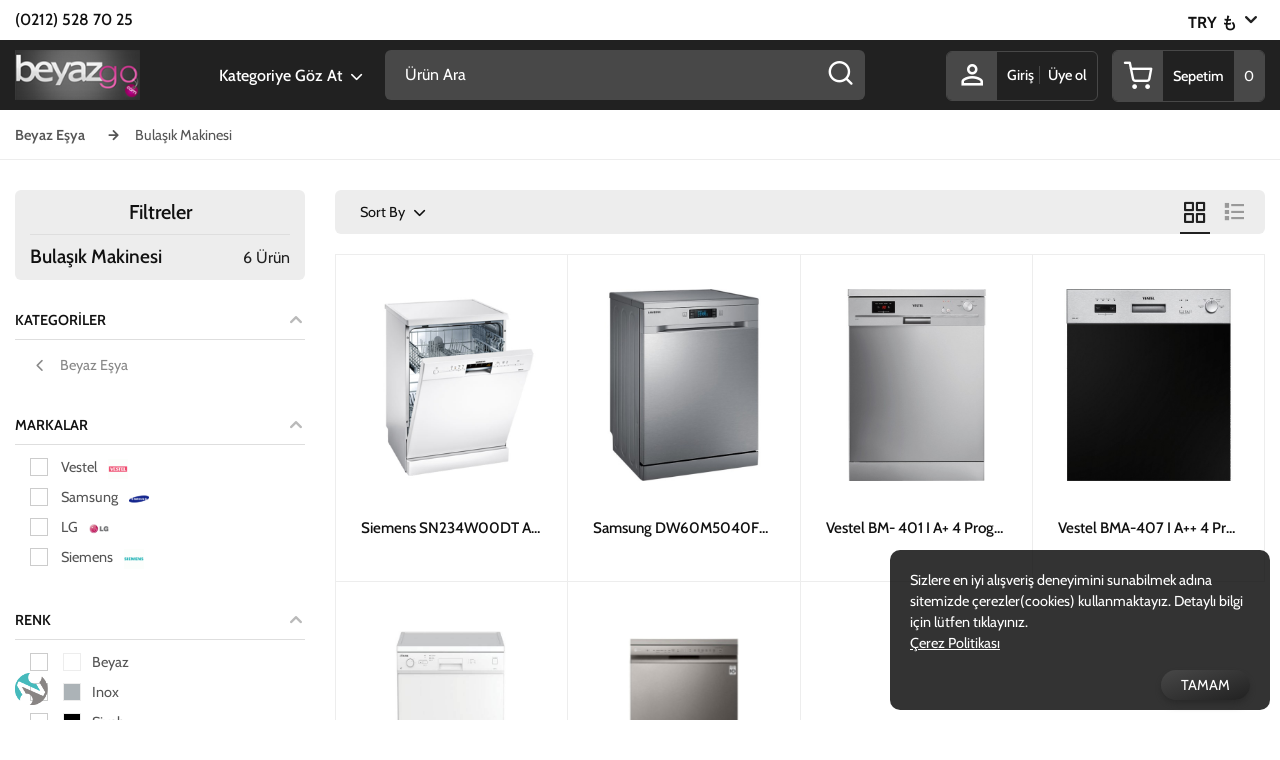

--- FILE ---
content_type: text/html; charset=utf-8
request_url: https://bayi.beyazgo.com/bulasik-makinesi/sb-yqb3dy8n/
body_size: 1911
content:
<!DOCTYPE html>
<html lang="tr">
<head>
    <meta charset="utf-8"/>
    <meta http-equiv="X-UA-Compatible" content="IE=edge,chrome=1"/>
    <meta http-equiv="Content-Type" content="text/html; charset=utf-8"/>
    <meta name="author" content="SiteNano Internet Works"/>
    <meta content="width=device-width, initial-scale=1.0, maximum-scale=1.0, user-scalable=no" name="viewport"/>
    <meta name="apple-mobile-web-app-status-bar-style" content="red">
    <meta name="theme-color" content="red">
    <meta name="author" content="SiteNano Internet Works"/>
    <link rel="manifest" href="/manifest.json">
    
    <link rel="shortcut icon" href="https://static.sitenano.com/files/6045e03434c6361f1b964409/favicon-96x96.png"/>

    

    <link rel="stylesheet" href="/static/CACHE/css/output.9955a2d78f6f.css" type="text/css">


    
        <link href="/file/css/k09srvrj.css" rel="stylesheet" type="text/css"/>
    

    <style id="font_style">
    </style>
</head>
<body class="site-live body_cat">
<input type="hidden" name="csrfmiddlewaretoken" value="L1x4eklN0tY9E9mlmAyLkPFYoFkrASWW1FOBo259GPyhhDF725xN3VSUKOMZJTNc">
<script>var lang = 'tr',currency = 'TRY'</script>
<script>var state ={"site":{"favicon":"https:\/\/static.sitenano.com\/files\/6045e03434c6361f1b964409\/favicon-96x96.png","skin":"default","big_logo":"https:\/\/static.sitenano.com\/files\/5c09333434c636447b0d496d\/beyaz-esya-logo-512x512.png","footer_title":"Beyazgo AVM","footer_text":"Toptan ve perakende olarak beyaz e\u015fya, elektronik \u00fcr\u00fcnler, \u0131s\u0131tma ve so\u011futma sistemleri ve k\u00fc\u00e7\u00fck ev aletleri sat\u0131\u015flar\u0131nda geni\u015f bir \u00fcr\u00fcn gam\u0131 ile hizmet vermekteyiz.","footer_links":"[[\"Hakk\u0131m\u0131zda\",\"\/hakkimizda.html\"],[\"Hizmetlerimiz\",\"\/hizmetlerimiz.html\"],[\"Markalar\u0131m\u0131z\",\"\/markalarimiz.html\"],[\"\u0130leti\u015fim\",\"\/iletisim.html\"],[\"E-Ticaret\",\"\\\\\\\\www.sitenano.com\"],[\"Web Tasar\u0131m\",\"\\\\\\\\www.cmsnano.com\/ozel-web-tasarim\"],[\"Online Sipari\u015f\",\"\\\\\\\\partner.komisyonsuz.com\"]]","icon":"https:\/\/static.sitenano.com\/files\/5c09332934c636447b0d496b\/beyaz-esya-icon.png","logo":"https:\/\/static.sitenano.com\/files\/5e254f9634c63671e408a41d\/beyazgo-logo.png","top_message":"","home_description":"Beyazgo Avm - Panal\u0131","home_title":"Beyazgo Avm","instagram":"https:\/\/partner.komisyonsuz.com","twitter":"https:\/\/www.cmsnano.com\/ozel-web-tasarim","facebook":"https:\/\/www.sitenano.com","plus":"https:\/\/plus.google.com\/discover?hl=tr","name":"Beyazgo bayi sistemi","copyright":"B\u00fct\u00fcn Haklar\u0131 Sakl\u0131d\u0131r. Beyazgo bir Panal\u0131 Day.T\u00fck.Mal.San.veTic. A\u015f. markas\u0131d\u0131r. Web Tasar\u0131m","phone":"(0212) 528 70 25","email":"info@beyazgo.com","address":"Hobyar Mah. Hamidiye Cad. Alt\u0131n Han Kat:1 No:80-81 Sirkeci Fatih \/ \u0130stanbul","has_facebook_app":null,"has_google_app":null,"currencies":[["TRY","\u3082"]],"currency":"TRY","url":"https:\/\/bayi.beyazgo.com"},"lang":"en"}</script>
<script>var layout ={"logo":"top_left","highlighted":"full","rar":"full","menu":"center"}</script>
<script>var URLS ={}</script>
<main id="main"></main>
<div id="app" data-server-rendered="true"></div>
<script src="/static/dist/templates/helium.js?v=2.01.19" type="text/javascript"></script>

    <script src="/static/ssr/dist/manifest.61170bba003c107410ba.js" ></script>

    <script src="/static/ssr/dist/vendor.5d323b25d972bdf14aa2.js" ></script>

    <script src="/static/ssr/dist/app.1e95ddb25c2fe026c18d.js" ></script>

  <script src="/static/js/drift/drift.min.js" defer></script>
  <script src="/static/js/ecom_start.js" defer></script>

<script>
    var fonts ={};
</script>

    



<a href="https://www.sitenano.com/tr/" target="_blank" class="sitenano_icon" title="e-ticaret altyapı ve iş geliştirme hizmetlerine destek vermektedir">
    <img src="/static/images/icon.png" alt="e-ticaret"/>
</a>


<script type="application/ld+json">
{
  "@context": "https://schema.org",
  "@type": "WebSite",
  "url": "https://bayi.beyazgo.com",
  "potentialAction": [{
    "@type": "SearchAction",
    "target": "https://bayi.beyazgo.com/search.html?query={search_term_string}",
    "query-input": "required name=search_term_string"
  }]
}
</script>
<script defer src="https://static.cloudflareinsights.com/beacon.min.js/vcd15cbe7772f49c399c6a5babf22c1241717689176015" integrity="sha512-ZpsOmlRQV6y907TI0dKBHq9Md29nnaEIPlkf84rnaERnq6zvWvPUqr2ft8M1aS28oN72PdrCzSjY4U6VaAw1EQ==" data-cf-beacon='{"version":"2024.11.0","token":"34c3db7b21a9495794a3f78c090a8d04","r":1,"server_timing":{"name":{"cfCacheStatus":true,"cfEdge":true,"cfExtPri":true,"cfL4":true,"cfOrigin":true,"cfSpeedBrain":true},"location_startswith":null}}' crossorigin="anonymous"></script>
</body>
</html>


--- FILE ---
content_type: text/css
request_url: https://bayi.beyazgo.com/file/css/k09srvrj.css
body_size: 35126
content:
/* Man Color -----*/ @font-face { font-family: 'Cabin'; font-style: normal; font-weight: 400; font-stretch: normal; font-display: swap; src: url(https://fonts.gstatic.com/s/cabin/v18/u-4X0qWljRw-PfU81xCKCpdpbgZJl6XFpfEd7eA9BIxxkV2EH7ilwg.ttf) format('truetype'); } @font-face { font-family: 'Cabin'; font-style: normal; font-weight: 500; font-stretch: normal; font-display: swap; src: url(https://fonts.gstatic.com/s/cabin/v18/u-4X0qWljRw-PfU81xCKCpdpbgZJl6XFpfEd7eA9BIxxkW-EH7ilwg.ttf) format('truetype'); } @font-face { font-family: 'Cabin'; font-style: normal; font-weight: 600; font-stretch: normal; font-display: swap; src: url(https://fonts.gstatic.com/s/cabin/v18/u-4X0qWljRw-PfU81xCKCpdpbgZJl6XFpfEd7eA9BIxxkYODH7ilwg.ttf) format('truetype'); } @font-face { font-family: 'Cabin'; font-style: normal; font-weight: 700; font-stretch: normal; font-display: swap; src: url(https://fonts.gstatic.com/s/cabin/v18/u-4X0qWljRw-PfU81xCKCpdpbgZJl6XFpfEd7eA9BIxxkbqDH7ilwg.ttf) format('truetype'); } /* - Main ------------ */ html { overflow-y: scroll; scrollbar-color: #555555 #cccccc; scrollbar-width: thin; scroll-behavior: smooth; } body { font-family: 'Cabin', sans-serif; } ::-webkit-scrollbar { width: 10px; } ::-webkit-scrollbar-track { background: #cccccc; } ::-webkit-scrollbar-thumb { background: #666666; } ::-webkit-scrollbar-thumb:hover { background: #555555; } .container { max-width: 1300px; } a:hover { text-decoration: none; } .section { padding: 30px 0; } @media only screen and (max-width: 992px) { .section { padding: 20px 0; } } .bg1 { background: -webkit-linear-gradient(top left, #484848 0%, #212121 100%); background: -o-linear-gradient(top left, #484848 0%, #212121 100%); background: linear-gradient(to bottom right, #484848 0%, #212121 100%); box-shadow: 0 4px 10px -2px rgba(33, 33, 33, 0.76); } .bg1:hover { background: -webkit-linear-gradient(top left, #212121 0%, #484848 100%); background: -o-linear-gradient(top left, #212121 0%, #484848 100%); background: linear-gradient(to bottom right, #212121 0%, #484848 100%); } .bg2 { background: -webkit-linear-gradient(top left, #bc477b 0%, #880E4F 100%); background: -o-linear-gradient(top left, #bc477b 0%, #880E4F 100%); background: linear-gradient(to bottom right, #bc477b 0%, #880E4F 100%); box-shadow: 0 4px 10px -2px rgba(136, 14, 79, 0.76); } .bg2:hover { background: -webkit-linear-gradient(top left, #880E4F 0%, #bc477b 100%); background: -o-linear-gradient(top left, #880E4F 0%, #bc477b 100%); background: linear-gradient(to bottom right, #880E4F 0%, #bc477b 100%); } /* - Header ---*/ .header-one { position: relative; z-index: 1003; } .header-one.show { position: fixed; top: 0; width: 100%; } @media only screen and (max-width: 992px) { .header-one.show { display: none; } } .header-one.show .header-top { display: none; } .header-one.show .header-center { float: left; width: 100%; } @media only screen and (max-width: 992px) { .header-one.show .navbar-toggler, .header-one.show .header-logo { display: none; } } .header-top { background-color: #ffffff; text-align: left; padding: 5px 0; } .header-center { padding: 10px 0; background-color: #212121; } .header-center .container { position: relative; } @media only screen and (max-width: 992px) { .header-center .container { position: inherit; } } .header-logo { display: inline-block; margin-right: 10px; } .header-logo .main-logo { display: inline-block; width: 175px; height: 50px; } @media only screen and (max-width: 1050px) { .header-logo .main-logo { max-width: 180px; height: 50px; } } @media only screen and (max-width: 480px) { .header-logo .main-logo { height: 40px; max-width: 150px; } } .header-logo .main-logo .logo-img { max-width: 100%; height: 100%; object-fit: contain; } .header-bottom { background-color: #ffffff; box-shadow: 0 3px 5px rgba(153, 153, 153, 0.1); text-align: left; clear: both; float: left; width: 100%; } @media only screen and (max-width: 992px) { .header-bottom { position: absolute; z-index: 1001; } } .header-btn-col { display: inline-block; vertical-align: middle; float: right; } @media only screen and (max-width: 992px) { .header-btn-col { float: none; display: block; width: 100%; margin-top: 10px; text-align: right; } } .header-btn-col .hr { display: inline-block; width: 1px; border-right: 1px solid #dedede; height: 40px; vertical-align: middle; margin: 0 15px; } .header-btn-col .hr:last-of-type { margin: 0 10px 0 15px; } @media only screen and (max-width: 992px) { .header-btn-col .hr:last-of-type { margin: 0 5px; } } @media only screen and (max-width: 992px) { .header-btn-col .hr { margin: 0 5px; } } .header-btn-col .cart-btn { display: inline-block; vertical-align: middle; position: relative; border: 1px solid #484848; border-radius: 6px; font-size: 0; overflow: hidden; transition: all 0.3s ease-in-out; } @media only screen and (max-width: 992px) { .header-btn-col .cart-btn { border: none; } } @media only screen and (max-width: 480px) { .header-btn-col .cart-btn { border-radius: 0; } } .header-btn-col .cart-btn i { display: inline-block; vertical-align: middle; height: 50px; line-height: 50px; width: 50px; text-align: center; background-color: #484848; color: #ffffff; margin-right: 10px; font-size: 1.8rem; } @media only screen and (max-width: 1050px) { .header-btn-col .cart-btn i { margin: 0; } } @media only screen and (max-width: 480px) { .header-btn-col .cart-btn i { height: 40px; line-height: 40px; background-color: transparent; } } .header-btn-col .cart-btn .cart-count { display: inline-block; vertical-align: middle; font-size: 0.9rem; height: 50px; line-height: 50px; padding: 0 10px; background-color: #484848; color: #ffffff; text-align: center; } @media only screen and (max-width: 480px) { .header-btn-col .cart-btn .cart-count { height: 20px; line-height: 20px; width: 20px; border-radius: 50%; padding: 0; position: absolute; top: 0; right: 0; } } .header-btn-col .cart-btn .cart-label { display: inline-block; vertical-align: middle; color: #ffffff; font-size: 0.9rem; font-weight: 500; margin-right: 10px; } @media only screen and (max-width: 1050px) { .header-btn-col .cart-btn .cart-label { display: none; } } .header-btn-col .cart-btn:hover { transition: all 0.3s ease-in-out; color: #484848; } .header-btn-col .cart-btn:hover .cart-label { color: #ffffff; } .header-btn-col .wishlist-btn { display: inline-block; color: #ffffff; font-size: 2rem; vertical-align: middle; height: 50px; line-height: 50px; } .header-btn-col .wishlist-btn:hover { color: #484848; } @media only screen and (max-width: 992px) { .header-btn-col .wishlist-btn { margin-right: 0; } } .header-search { display: inline-block; vertical-align: middle; margin: 0; } .header-search form { display: block; width: 100%; position: relative; } @media only screen and (max-width: 992px) { .header-search form { position: fixed; top: 170px; left: 0; opacity: 0; pointer-events: none; visibility: hidden; } } @media only screen and (max-width: 480px) { .header-search form { top: 160px; } } .header-search form.show_mob_search { opacity: 1; pointer-events: all; visibility: visible; } .header-search form.show_mob_search .search-input { border-radius: 0; } .header-search .search-input { height: 50px; line-height: 50px; width: 480px; border-radius: 6px; padding: 0 20px; font-size: 1rem; background-color: #484848; color: #ffffff; border: none; outline: none; box-shadow: none; display: inline-block; vertical-align: middle; transition: all 0.3s ease-in-out; } .header-search .search-input::-webkit-input-placeholder { color: #ffffff; } @media only screen and (max-width: 992px) { .header-search .search-input::-webkit-input-placeholder { color: #111111; } } .header-search .search-input::-moz-placeholder { color: #ffffff; } @media only screen and (max-width: 992px) { .header-search .search-input::-moz-placeholder { color: #111111; } } .header-search .search-input:-ms-input-placeholder { color: #ffffff; } @media only screen and (max-width: 992px) { .header-search .search-input:-ms-input-placeholder { color: #111111; } } .header-search .search-input:-moz-placeholder { color: #ffffff; } @media only screen and (max-width: 992px) { .header-search .search-input:-moz-placeholder { color: #111111; } } @media only screen and (max-width: 1050px) { .header-search .search-input { width: 350px; } } @media only screen and (max-width: 992px) { .header-search .search-input { width: 100%; padding: 0 65px 0 15px; background-color: #ffffff; color: #111111; border: 1px solid #212121; } } .header-search .search-input.form-control { font-size: 1rem; border-radius: 0; border-top-left-radius: 2.467rem; border-bottom-left-radius: 2.467rem; } .header-search .search-btn { width: 50px; height: 50px; line-height: 50px; position: absolute; right: 0; top: 0; border: none; background-color: transparent; color: #ffffff; border-radius: 0; font-size: 1.8rem; padding: 0; display: inline-block; vertical-align: middle; transition: all 0.3s ease-in-out; } .header-search .search-btn:focus { outline: none; } @media only screen and (max-width: 992px) { .header-search .search-btn.hide-mobile { position: absolute; right: 0; top: 0; height: 50px; width: 50px; color: #212121; } } @media only screen and (max-width: 992px) { .header-search .search-btn i { width: auto; height: 50px; line-height: 50px; } } @media only screen and (max-width: 992px) { .header-search .search-btn { background-color: transparent; color: #ffffff; font-size: 1.8rem; width: 40px; height: 40px; text-align: center; margin-left: 10px; position: relative; } } @media only screen and (max-width: 992px) { .header-search { position: relative; left: 0; top: 0; transform: none; } } .support-call { display: inline-block; vertical-align: middle; height: 30px; line-height: 25px; color: #111111; } .support-call .support-call-value { display: inline-block; vertical-align: middle; font-size: 1rem; font-weight: 500; color: #111111; transition: all 0.3s ease-in-out; } .support-call .support-call-label { display: inline-block; vertical-align: middle; text-align: left; font-size: 0.8rem; font-weight: 500; opacity: 0.6; } .user-menu { display: inline-block; vertical-align: middle; color: #ffffff; } .user-menu .user-name { display: inline-block; vertical-align: middle; } @media only screen and (max-width: 992px) { .user-menu .user-name { display: none; } } .user-menu .icon { vertical-align: middle; } .user-menu .dropdown-item:hover { font-weight: 500; color: #101010; } .dropdown-label { position: relative; margin: 0; cursor: pointer; } .dropdown-label .dropdown-input { opacity: 0; display: none; } .dropdown-label .dropdown-input:checked ~ .dropdown-menu { display: block; } .dropdown-label .dropdown-menu { font-size: 0.9rem; box-shadow: 0 10px 50px rgba(17, 17, 17, 0.15); border-color: rgba(17, 17, 17, 0.05); } @media only screen and (max-width: 992px) { .dropdown-label .dropdown-menu { left: auto; right: 0; } } .dropdown-label .icon { font-size: 1.6rem; } .login-col { display: inline-block; vertical-align: middle; margin-right: 10px; } @media only screen and (max-width: 992px) { .login-col { float: left; margin: 0; } } .login-col .login-btn { display: inline-block; vertical-align: middle; height: 50px; line-height: 50px; font-size: 0; padding-right: 5px; border: 1px solid #484848; color: #ffffff; border-radius: 6px; position: relative; transition: all 0.3s ease-in-out; } @media only screen and (max-width: 480px) { .login-col .login-btn { border: none; border-radius: 0; padding: 0; height: 40px; line-height: 40px; } } .login-col .login-btn:hover, .login-col .login-btn:focus-within { text-decoration: none; color: #ffffff; transition: all 0.3s ease-in-out; } .login-col .login-btn:hover .dropdown-menu, .login-col .login-btn:focus-within .dropdown-menu { height: auto; opacity: 1; } .login-col .login-btn .icon { display: inline-block; vertical-align: top; font-size: 2rem; height: 48px; line-height: 45px; width: 50px; text-align: center; background-color: #484848; color: #ffffff; margin-right: 10px; border-radius: 5px 0 0 5px; } @media only screen and (max-width: 480px) { .login-col .login-btn .icon { background-color: transparent; color: #ffffff; height: 40px; line-height: 40px; width: 30px; } } .login-col .login-btn .login-data-col { color: #ffffff; display: inline-block; text-align: left; font-size: 0.9rem; height: 50px; line-height: 46px; vertical-align: middle; } @media only screen and (max-width: 480px) { .login-col .login-btn .login-data-col { height: 40px; line-height: 40px; } } .login-col .login-btn .login-data-col .login-static-label { font-size: 0.9rem; color: #ffffff; font-weight: 600; display: block; transition: all 0.3s ease-in-out; } @media only screen and (max-width: 992px) { .login-col .login-btn .login-data-col .login-static-label { display: none; } } .login-col .login-btn .login-data-col .login-link-btn { font-size: 0.9rem; font-weight: 500; color: #ffffff; padding: 0 5px; border-right: 1px solid #484848; transition: all 0.3s ease-in-out; } .login-col .login-btn .login-data-col .login-link-btn:first-of-type { padding-left: 0; } .login-col .login-btn .login-data-col .login-link-btn:last-of-type { border: none; } .login-col .login-btn .login-data-col .login-link-btn:hover { color: #ffffff; transition: all 0.3s ease-in-out; } .login-col .login-btn .login-btn-label { display: inline-block; vertical-align: middle; max-width: 130px; white-space: nowrap; text-overflow: ellipsis; overflow: hidden; } @media only screen and (max-width: 992px) { .login-col .login-btn .login-btn-label { max-width: 102px; } } .login-col .login-btn .dropdown-menu { display: block; border: none; box-shadow: 0 5px 10px rgba(17, 17, 17, 0.1); margin: 0; padding: 0; width: 100%; height: 0; opacity: 0; overflow: hidden; } .login-col .login-btn .dropdown-menu .dropdown-item { height: 40px; line-height: 40px; border-bottom: 1px solid #ededed; padding: 0 15px; } .login-col .login-btn .dropdown-menu .dropdown-item:last-child { border: 0; } .login-col .login-btn .dropdown-menu .dropdown-item:hover { background-color: #880E4F; color: #ffffff; } .login-col .login-btn .dropdown-menu .dropdown-item:not([href]):not([tabindex]) { color: #111111; } .currency-box { background-color: transparent; color: #111111; border: none; display: inline-block; vertical-align: middle; height: 30px; line-height: 32px; cursor: pointer; font-weight: bold; float: right; } .currency-box .dropdown-label { padding: 0 5px; } .currency-box .select-currency { position: relative; } .currency-box .select-currency::after { content: '\e938'; font-family: "icomoon"; display: inline-block; color: #212121; font-size: 1.2rem; height: 30px; line-height: 30px; pointer-events: none; } .currency-box .dropdown-menu { min-width: auto; line-height: normal; } .currency-box .dropdown-menu .dropdown-item { padding: 0 10px; line-height: 2; } .currency-box .dropdown-menu .dropdown-item.active, .currency-box .dropdown-menu .dropdown-item:active { background-color: #212121; color: #ffffff; } .currency-box .dropdown-menu .dropdown-item.active:hover, .currency-box .dropdown-menu .dropdown-item:active:hover { color: #ffffff; } .currency-box .dropdown-menu .dropdown-item:hover { font-weight: 500; color: #101010; } /* - Menu ----------- */ .main-menu { display: inline-block; position: absolute; float: left; left: 200px; top: 120%; background-color: #ffffff; box-shadow: 0 15px 50px rgba(119, 119, 119, 0.15); border-radius: 6px; border: 1px solid rgba(237, 237, 237, 0.75); min-width: 250px; z-index: 1001; } .main-menu.show { display: block; } @media only screen and (max-width: 992px) { .main-menu.show { display: block; width: 100%; left: 0; right: 0; border-radius: 0; background-color: #ededed; top: 100%; } } .main-menu .menu-btn { cursor: pointer; } .main-menu .menu-nav { text-align: left; padding: 15px; margin: 0; } .main-menu .menu-nav .main-list { display: block; width: 100%; line-height: 40px; position: relative; padding: 0 10px; } .main-menu .menu-nav .main-list:hover .hover-box { display: block; } @media only screen and (max-width: 992px) { .main-menu .menu-nav .main-list:hover .hover-box { display: none; } } .main-menu .menu-nav .main-list:hover .hover-box ~ .main-link::after { content: '\e938'; } .main-menu .menu-nav .main-list:hover .main-link { color: #212121; } .main-menu .menu-nav .main-list .main-link { display: block; color: #888888; position: relative; padding-right: 40px; } @media only screen and (max-width: 992px) { .main-menu .menu-nav .main-list .main-link { padding: 0 25px; padding-right: 40px; } } @media only screen and (max-width: 992px) { .main-menu .menu-nav .main-list .main-link::after { display: none; } } .main-menu .menu-nav .main-list .main-link:hover { text-decoration: none; color: #212121; } .main-menu .menu-nav .main-list .arrow { position: absolute; right: 0; top: 0; width: 30px; height: 45px; display: none; background-color: transparent; } .main-menu .menu-nav .main-list .arrow::after { content: '\e93a'; font-family: "icomoon"; color: #999999; font-style: normal; font-size: 1.4rem; position: absolute; width: 30px; text-align: center; } @media only screen and (max-width: 992px) { .main-menu .menu-nav .main-list .arrow::after { content: '\e938'; } } @media only screen and (max-width: 992px) { .main-menu .menu-nav .main-list .arrow { background-color: #cccccc; } } .main-menu .menu-nav .main-list .menu-check { position: absolute; right: 0; top: 0; width: 30px; height: 45px; z-index: 10; -webkit-appearance: none; cursor: pointer; opacity: 0; } .main-menu .menu-nav .main-list .menu-check:checked ~ .hover-box { display: block; } @media only screen and (max-width: 992px) { .main-menu .menu-nav .main-list { width: 100%; margin: 0; float: none; border-bottom: 1px solid #cccccc; line-height: 45px; padding: 0; } } .main-menu .menu-nav .hover-box { position: absolute; z-index: 102; display: none; left: 100%; top: 0; min-width: 100%; } .main-menu .menu-nav .hover-box ~ .main-link:after { content: '\e93a'; font-family: "icomoon"; color: #cccccc; font-style: normal; font-size: 1.4rem; position: absolute; right: 0; top: 0; } @media only screen and (max-width: 992px) { .main-menu .menu-nav .hover-box ~ .main-link:after { display: none; } } .main-menu .menu-nav .hover-box ~ .arrow { display: inline-block; } .main-menu .menu-nav .hover-box ~ .menu-check { display: inline-block; } .main-menu .menu-nav .hover-box .hover-menu { background-color: #ffffff; box-shadow: 0 10px 50px rgba(17, 17, 17, 0.15); border-color: rgba(17, 17, 17, 0.05); border-radius: 5px; padding: 15px; min-width: 160px; position: relative; margin-left: 15px; } .main-menu .menu-nav .hover-box .hover-menu:before { content: ''; position: absolute; width: 0; height: 0; border-top: 8px solid transparent; border-bottom: 8px solid transparent; border-right: 8px solid #dedede; top: 11px; left: -8px; } @media only screen and (max-width: 992px) { .main-menu .menu-nav .hover-box .hover-menu:before { display: none; } } .main-menu .menu-nav .hover-box .hover-menu li { display: block; line-height: 2.2; } .main-menu .menu-nav .hover-box .hover-menu li a { color: #666666; font-size: 0.9rem; display: block; padding: 0 15px; text-decoration: none; } .main-menu .menu-nav .hover-box .hover-menu li a:hover { color: #111111; font-weight: bold; } @media only screen and (max-width: 992px) { .main-menu .menu-nav .hover-box .hover-menu { background-color: #ffffff; box-shadow: none; margin: 0; padding: 10px; border-radius: 0; } } @media only screen and (max-width: 992px) { .main-menu .menu-nav .hover-box { width: 100%; position: relative; left: 0; margin: 0; } } @media only screen and (max-width: 992px) { .main-menu .menu-nav { float: none; padding: 0; width: 100%; } } @media only screen and (max-width: 992px) { .main-menu { display: none; right: 15px; top: 120%; } } .navbar-toggler { display: inline-block; vertical-align: middle; padding: 0 15px; height: 50px; border: none; position: relative; } .navbar-toggler::after { content: ''; position: fixed; left: 0; top: 0; width: 100%; height: 100%; z-index: 103; display: none; } .navbar-toggler.show::after { display: block; } @media only screen and (max-width: 992px) { .navbar-toggler { padding: 0; float: right; } } .navbar-toggler:focus { outline: none; } .navbar-toggler .navbar-toggler-icon { display: inline-block; vertical-align: middle; height: auto; line-height: normal; width: auto; text-align: center; color: #ffffff; font-size: 1.2rem; position: relative; } .navbar-toggler .navbar-toggler-label { display: inline-block; vertical-align: middle; font-size: 1rem; color: #ffffff; font-weight: 500; } /* - Article ----------- */ .article-one { clear: both; } .article-one.article-bg { background-color: #ededed; } .article-one.detail-article .main-banner { display: none; } /* - Main Banner ----------- */ .main-block { padding: 50px 0; } @media only screen and (max-width: 992px) { .main-block { padding: 20px 0; } } .main-banner { position: relative; background-color: #ffffff; box-shadow: 0 5px 10px rgba(0, 0, 0, 0.03); border: 1px solid #ededed; border-radius: 6px; overflow: hidden; } .main-banner .main-slider .VueCarousel-dot-container { position: absolute; bottom: 25px; left: 50%; transform: translateX(-50%); } .main-banner .main-slider .VueCarousel-dot-container .VueCarousel-dot { border: none; width: 30px !important; height: 8px !important; margin: 0 5px; border-radius: 20px; background-image: none !important; background-clip: inherit; } .main-banner .main-slider .VueCarousel-dot-container .VueCarousel-dot:focus { outline: none; } .main-banner .main-slider .VueCarousel-dot-container .VueCarousel-dot.VueCarousel-dot--active, .main-banner .main-slider .VueCarousel-dot-container .VueCarousel-dot.active { background-color: #212121 !important; } @media only screen and (max-width: 992px) { .main-banner .main-slider .VueCarousel-dot-container { bottom: 15px; } } .main-banner .main-slider .VueCarousel-navigation .VueCarousel-navigation-button { background-color: #ffffff; border: 1px solid #ededed; color: #111111; height: 45px; line-height: 43px; width: 45px; border-radius: 50%; font-size: 0; margin-left: 10px; position: absolute; top: 50%; transform: translateY(-50%); transition: all 0.3s ease-in-out; } .main-banner .main-slider .VueCarousel-navigation .VueCarousel-navigation-button:before { font-family: "icomoon"; font-size: 1.6rem; height: 100%; width: 100%; left: 0; top: 0; position: absolute; line-height: 45px; } .main-banner .main-slider .VueCarousel-navigation .VueCarousel-navigation-button.VueCarousel-navigation-prev { left: 50px; } .main-banner .main-slider .VueCarousel-navigation .VueCarousel-navigation-button.VueCarousel-navigation-prev:before { content: "\e939"; } .main-banner .main-slider .VueCarousel-navigation .VueCarousel-navigation-button.VueCarousel-navigation-next { right: 50px; } .main-banner .main-slider .VueCarousel-navigation .VueCarousel-navigation-button.VueCarousel-navigation-next:before { content: "\e93a"; } .main-banner .main-slider .VueCarousel-navigation .VueCarousel-navigation-button.VueCarousel-navigation--disabled { opacity: 0; } .main-banner .main-slider .VueCarousel-navigation .VueCarousel-navigation-button:hover { background-color: #880E4F; border-color: #880E4F; color: #ffffff; transition: all 0.3s ease-in-out; } .main-banner .main-slider .VueCarousel-navigation .VueCarousel-navigation-button:focus { outline: none; } .main-banner .main-slider .VueCarousel-navigation .VueCarousel-navigation-button i { height: 40px; width: 40px; line-height: 40px; display: block; } @media only screen and (max-width: 992px) { .main-banner .main-slider .VueCarousel-navigation { display: none; } } .main-banner .product-item .product-image { width: 40%; height: 400px; vertical-align: middle; margin: 60px 0; } .main-banner .product-item .product-image img { object-fit: contain; } @media only screen and (max-width: 992px) { .main-banner .product-item .product-image { width: 90%; margin: 5%; height: 150px; } } .main-banner .product-item .product-content { display: inline-block; vertical-align: middle; padding-left: 25px; width: 50%; text-align: left; } @media only screen and (max-width: 992px) { .main-banner .product-item .product-content { width: 100%; padding: 0 15px 50px; text-align: center; } } .main-banner .product-item .product-title { font-size: 2.5rem; font-weight: 600; white-space: normal; line-height: 1.2; margin-bottom: 15px; padding: 0; } @media only screen and (max-width: 992px) { .main-banner .product-item .product-title { font-size: 1rem; margin-bottom: 5px; } } .main-banner .product-item .price-col .price { font-size: 2rem; } @media only screen and (max-width: 992px) { .main-banner .product-item .price-col .price { font-size: 1rem; } } .main-banner .product-item .price-col .old-price { font-size: 1.2rem; } @media only screen and (max-width: 992px) { .main-banner .product-item .price-col .old-price { font-size: 0.9rem; } } .main-banner .product-item .price-col .label { display: inline-block; font-size: 1rem; padding: 0 10px; height: 30px; line-height: 31px; font-weight: 400; margin-left: 25px; border-radius: 0; left: 0; right: 0; top: 0; bottom: 0; } .main-banner .product-item .price-col .label.off { background-color: #f1353c; color: #ffffff; position: relative; } .main-banner .product-item .price-col .label.off::before { content: ''; position: absolute; width: 0; height: 0; border-top: 15px solid #f1353c; border-bottom: 15px solid #f1353c; border-left: 15px solid transparent; top: 0; left: -15px; } .main-banner .product-item .price-col .label.off::after { content: ""; position: absolute; width: 0; height: 0; border-bottom: 15px solid #f1353c; border-right: 15px solid transparent; border-top: 15px solid #f1353c; top: 0; right: -15px; } .main-banner .banner-item { position: relative; text-align: center; display: table; color: #111111; width: 100%; } .main-banner .banner-item:hover { color: #111111; } .main-banner .banner-item .banner-image { position: absolute; left: 0; top: 0; display: block; width: 100%; height: 540px; overflow: hidden; } .main-banner .banner-item .banner-image img { height: 100%; object-fit: cover; width: 100%; } @media only screen and (max-width: 1200px) { .main-banner .banner-item .banner-image img { height: 100%; max-width: 100%; width: auto; } } @media only screen and (max-width: 992px) { .main-banner .banner-item .banner-image { height: 250px; } } .main-banner .banner-item .banner-content { position: relative; text-align: left; max-width: 550px; background-color: transparent; color: #ffffff; z-index: 1; height: 540px; display: table-cell; vertical-align: middle; padding: 0 50px; } .main-banner .banner-item .banner-content:empty { display: none; } .main-banner .banner-item .banner-content .content-text { font-size: 1rem; margin-bottom: 15px; } .main-banner .banner-item .banner-content .content-text:empty { display: none; } .main-banner .banner-item .banner-content .content-text:not(:empty) ~ .banner-hover { display: block; } .main-banner .banner-item .banner-content .content-head { font-size: 3rem; font-weight: 600; margin-bottom: 15px; } .main-banner .banner-item .banner-content .content-head:empty { display: none; } .main-banner .banner-item .banner-content .content-head:not(:empty) ~ .banner-hover { display: block; } @media only screen and (max-width: 992px) { .main-banner .banner-item .banner-content .content-head br { display: none; } } @media only screen and (max-width: 1200px) { .main-banner .banner-item .banner-content .content-head { font-size: 2rem; } } @media only screen and (max-width: 992px) { .main-banner .banner-item .banner-content .content-head { font-size: 1rem; font-weight: 600; } } .main-banner .banner-item .banner-content .banner-btn { display: inline-block; background-color: #ffffff; border: 1px solid #000000; color: #212121; padding: 0 25px; height: 45px; line-height: 43px; font-size: 1rem; outline: none; border-radius: 6px; margin-top: 10px; transition: all 0.3s ease-in-out; } .main-banner .banner-item .banner-content .banner-btn:empty { display: none; } .main-banner .banner-item .banner-content .banner-btn:hover { background-color: #880E4F; color: #ffffff; border-color: #880E4F; transition: all 0.3s ease-in-out; } .main-banner .banner-item .banner-content .banner-btn:empty { display: none; } @media only screen and (max-width: 992px) { .main-banner .banner-item .banner-content .banner-btn { height: 30px; line-height: 30px; font-size: 0.9rem; } } @media only screen and (max-width: 992px) { .main-banner .banner-item .banner-content { height: 250px; } } .main-banner .banner-item .banner-hover { position: absolute; left: 0; top: 0; height: 100%; width: 70%; background: linear-gradient(90deg, rgba(33, 33, 33, 0.75) 0, rgba(33, 33, 33, 0.5) 50%, rgba(33, 33, 33, 0) 100%); z-index: -1; display: none; } .main-banner .special-empty { display: table; width: 100%; height: 540px; background-color: #ffffff; color: #111111; overflow: hidden; padding: 20px 0; text-align: center; position: relative; z-index: 1; } @media only screen and (max-width: 992px) { .main-banner .special-empty { height: auto; padding: 40px 0; } } @media only screen and (max-width: 480px) { .main-banner .special-empty { padding: 20px; } } .main-banner .special-empty::after { content: '\e949'; font-family: "icomoon"; font-size: 30rem; color: #777777; position: absolute; left: -110; top: -40px; opacity: 0.3; z-index: -1; } @media only screen and (max-width: 992px) { .main-banner .special-empty::after { display: none; } } .main-banner .special-empty .empty-col { display: table-cell; vertical-align: middle; width: 100%; } .main-banner .special-empty .deal-head-title { font-size: 2rem; font-weight: 600; margin-bottom: 20px; } @media only screen and (max-width: 992px) { .main-banner .special-empty .deal-head-title { font-size: 2rem; } } .main-banner .special-empty .deal-head-content { font-size: 1.3rem; line-height: 1.5; font-weight: 500; max-width: 70%; margin: 0 auto; } @media only screen and (max-width: 992px) { .main-banner .special-empty .deal-head-content { font-size: 1rem; max-width: none; width: 100%; } } .main-banner .special-empty .banner-name { display: inline-block; position: relative; border-radius: 8px; overflow: hidden; background-color: #ededed; color: #111111; margin-top: 20px; } .main-banner .special-empty .banner-name .name-title { display: block; padding: 5px 40px; font-size: 1.2rem; background-color: #111111; color: #ffffff; } .main-banner .special-empty .banner-name .name { display: block; padding: 5px 40px; font-size: 1.3rem; font-weight: 600; letter-spacing: 0.5px; } /* - Second Banner ----------- */ .second-banner { position: relative; height: 100%; } @media only screen and (max-width: 992px) { .second-banner { margin-bottom: 20px; } } .second-banner .second-slider { height: 100%; } .second-banner .second-slider .VueCarousel-dot-container { display: none; } .second-banner .second-slider .VueCarousel-navigation .VueCarousel-navigation-button { height: 40px; width: 40px; background-color: transparent; color: #444444; border-radius: 50%; font-size: 0; margin-left: 10px; position: absolute; top: auto; bottom: 10px; transform: none; } .second-banner .second-slider .VueCarousel-navigation .VueCarousel-navigation-button:before { font-family: "icomoon"; font-size: 2.5rem; height: 100%; width: 100%; left: 0; top: 0; position: absolute; line-height: 43px; } .second-banner .second-slider .VueCarousel-navigation .VueCarousel-navigation-button.VueCarousel-navigation-prev { left: -10px; } .second-banner .second-slider .VueCarousel-navigation .VueCarousel-navigation-button.VueCarousel-navigation-prev:before { content: "\e939"; } .second-banner .second-slider .VueCarousel-navigation .VueCarousel-navigation-button.VueCarousel-navigation-next { right: 0; } .second-banner .second-slider .VueCarousel-navigation .VueCarousel-navigation-button.VueCarousel-navigation-next:before { content: "\e93a"; } .second-banner .second-slider .VueCarousel-navigation .VueCarousel-navigation-button.disabled, .second-banner .second-slider .VueCarousel-navigation .VueCarousel-navigation-button.VueCarousel-navigation--disabled { opacity: 0.2; } .second-banner .second-slider .VueCarousel-navigation .VueCarousel-navigation-button:hover { background-color: transparent; } .second-banner .second-slider .VueCarousel-navigation .VueCarousel-navigation-button:focus { outline: none; } .second-banner .second-slider .VueCarousel-navigation .VueCarousel-navigation-button i { height: 40px; width: 40px; line-height: 40px; display: block; } @media only screen and (max-width: 992px) { .second-banner .second-slider .VueCarousel-navigation { display: none; } } .second-banner .second-slider .product-item { display: block; text-align: center; position: relative; width: 100%; height: 100%; background-color: #ededed; border: 1px solid #dedede; border-radius: 0; padding-bottom: 10px; } .second-banner .second-slider .product-item .product-image { height: 727px; margin: 0 0 10px; width: 100%; background-color: #ffffff; } @media only screen and (max-width: 992px) { .second-banner .second-slider .product-item .product-image { height: 240px; } } .second-banner .second-slider .product-item .product-image img { background-color: #ffffff; padding: 40px; } .second-banner .second-slider .product-item .label.off { position: absolute; bottom: auto; left: auto; right: 10px; top: 10px; height: 48px; font-size: 1rem; padding: 5px 10px; line-height: 1.3; } .second-banner .second-slider .product-item .product-content .product-title { font-size: 1.2rem; font-weight: 600; margin-bottom: 10px; white-space: normal; height: 28px; overflow: hidden; text-align: center; } .second-banner .second-slider .product-item .product-content .price-col { text-align: center; } .second-banner .second-slider .product-item .product-content .price-col .price { font-size: 1.3rem; } .second-banner .second-slider .product-item .product-content .price-col .old-price { font-size: 1rem; } .second-banner .second-slider .banner-item { display: block; width: 100%; overflow: hidden; position: relative; } .second-banner .second-slider .banner-item .banner-image { height: 643px; display: block; width: 100%; overflow: hidden; } @media only screen and (max-width: 992px) { .second-banner .second-slider .banner-item .banner-image { height: 450px; } } .second-banner .second-slider .banner-item .banner-image img { width: 100%; height: 100%; object-fit: cover; } .second-banner .second-slider .banner-item .banner-content { position: absolute; left: 15px; right: 15px; bottom: 15px; text-align: left; padding: 15px; border-radius: 8px; overflow: hidden; z-index: 1; } .second-banner .second-slider .banner-item .content-head { font-size: 2rem; color: #ffffff; line-height: normal; margin: 0; margin-bottom: 10px; } .second-banner .second-slider .banner-item .content-head:empty { display: none; } .second-banner .second-slider .banner-item .content-head:not(:empty) ~ .banner-hover { display: block; } .second-banner .second-slider .banner-item .content-text { font-size: 1.1rem; color: #ffffff; } .second-banner .second-slider .banner-item .content-text:empty { display: none; } .second-banner .second-slider .banner-item .content-text:not(:empty) ~ .banner-hover { display: block; } .second-banner .second-slider .banner-item .banner-btn { display: none; } .second-banner .second-slider .banner-item .banner-hover { display: none; width: 100%; height: 100%; position: absolute; left: 0; top: 0; background-color: #212121; z-index: -1; } .second-banner .special-empty { display: table; width: 100%; height: 100%; background-color: #666666; color: #ffffff; border-radius: 0; overflow: hidden; padding: 20px; text-align: center; position: relative; z-index: 1; } @media only screen and (max-width: 992px) { .second-banner .special-empty { height: auto; margin-bottom: 20px; } } .second-banner .special-empty::after { content: '\e949'; font-family: "icomoon"; font-size: 30rem; color: #777777; position: absolute; left: -110; top: -40px; opacity: 0.3; z-index: -1; } @media only screen and (max-width: 992px) { .second-banner .special-empty::after { display: none; } } .second-banner .special-empty .empty-col { display: table-cell; vertical-align: middle; width: 100%; } .second-banner .special-empty .deal-head-title { font-size: 2rem; font-weight: 600; margin-bottom: 20px; } @media only screen and (max-width: 992px) { .second-banner .special-empty .deal-head-title { font-size: 2.5rem; } } .second-banner .special-empty .deal-head-content { font-size: 1.3rem; line-height: 1.5; font-weight: 500; } @media only screen and (max-width: 992px) { .second-banner .special-empty .deal-head-content { font-size: 1.2rem; } } .second-banner .special-empty .banner-name { display: block; width: 100%; position: relative; border-radius: 8px; overflow: hidden; background-color: #ededed; color: #111111; margin-top: 20px; } .second-banner .special-empty .banner-name .name-title { display: block; padding: 5px 0; font-size: 1.2rem; background-color: #111111; color: #ffffff; } .second-banner .special-empty .banner-name .name { display: block; padding: 5px 0; font-size: 1.3rem; font-weight: 600; letter-spacing: 0.5px; } /* - Three Banner ----------- */ .three-banner { padding: 15px 0 0; } .three-banner .banner-row { padding: 0; margin: 0 -10px; display: flex; } @media only screen and (max-width: 992px) { .three-banner .banner-row { display: block; } } .three-banner .banner-col { vertical-align: middle; transition: all 0.3s ease; width: 33.333%; padding: 0 10px; position: relative; } @media only screen and (max-width: 992px) { .three-banner .banner-col { display: block; width: 100%; padding: 0; margin-bottom: 15px; } } .three-banner .banner-col:hover { width: 50%; transition: all 0.3s ease; } @media only screen and (max-width: 992px) { .three-banner .banner-col:hover { width: 100%; } } .three-banner .banner-col .banner-item { background-color: #000000; color: #ffffff; border-radius: 8px; overflow: hidden; } .three-banner .banner-col .banner-item .banner-image { height: 240px; opacity: 1; width: 100%; display: block; } @media only screen and (max-width: 992px) { .three-banner .banner-col .banner-item .banner-image { height: 220px; } } .three-banner .banner-col .banner-item .banner-image img { width: 100%; height: 100%; object-fit: cover; } .three-banner .banner-col .banner-item .banner-content { position: absolute; bottom: 15px; left: 25px; max-width: 230px; } .three-banner .banner-col .banner-item .banner-content .content-head { font-size: 1.2rem; font-weight: 300; color: #ffffff; margin-bottom: 10px; } .three-banner .banner-col .banner-item .banner-content .content-text { font-size: 0.9rem; margin: 0; color: #ffffff; } .three-banner .banner-col .banner-item .banner-content .link-btn { display: none; } .banner-empty { display: table; width: 100%; text-align: center; min-height: 220px; background-color: #212121; color: #ffffff; border-radius: 10px; overflow: hidden; } @media only screen and (max-width: 992px) { .banner-empty { min-height: auto; display: block; padding: 20px; margin-bottom: 20px; } } .banner-empty .banner-box { display: table-cell; vertical-align: middle; width: 100%; } @media only screen and (max-width: 992px) { .banner-empty .banner-box { display: block; } } .banner-empty .banner-box .banner-title { font-size: 2.5rem; font-weight: 800; text-transform: uppercase; margin-bottom: 15px; } @media only screen and (max-width: 992px) { .banner-empty .banner-box .banner-title { font-size: 2rem; } } .banner-empty .banner-box .banner-text { font-size: 1.1rem; font-weight: 500; margin: 0; line-height: 1.5; } @media only screen and (max-width: 992px) { .banner-empty .banner-box .banner-text { font-size: 1rem; } } .banner-empty .banner-box .banner-name { display: inline-block; margin-top: 20px; background-color: #000000; padding: 10px; border-radius: 10px; } .banner-empty .banner-box .banner-name .name-title { font-size: 1rem; font-weight: 500; display: block; text-transform: uppercase; border-bottom: 2px dashed #212121; } .banner-empty .banner-box .banner-name .name { font-size: 1.1rem; display: block; font-weight: 600; } /* - Feature ----------- */ .one-banner { padding: 50px 0; position: relative; } .feature-item { width: 100%; text-align: center; cursor: pointer; display: block; } .feature-item:hover .feature-image img { filter: blur(3px); transform: scale(1.2) rotate(7deg); transition: all 0.3s ease-in; } .feature-item:hover .feature-content { background-color: #ffffff; transition: all 0.3s ease-in; } .feature-item .feature-image { width: 100%; display: block; height: 200px; overflow: hidden; position: relative; } .feature-item .feature-image img { width: 100%; object-fit: cover; transform: scale(1) rotate(0); transition: all 0.3s ease-in; } .feature-item .feature-content { position: absolute; top: 50%; background-color: rgba(255, 255, 255, 0.68); transition: all 0.3s ease-in; transform: translate(-50%, -50%); left: 50%; width: 75%; padding: 10px; } .feature-item .feature-content .content-head { margin-bottom: 0.3rem; font-size: 1.6rem; color: #000000; } .feature-item .feature-content .content-text { margin: 0; color: #000000; font-size: 1rem; } @media only screen and (max-width: 992px) { .feature-item { margin-bottom: 15px; } } .feature-box { position: relative; border: 1px solid #ededed; overflow: hidden; } .feature-box::after { content: ''; width: 50%; height: 100%; position: absolute; left: 0; top: 0; background-color: #ffffff; border-radius: 0 50% 50% 0; box-shadow: 0 0 20px rgba(0, 0, 0, 0.1); z-index: 1; } .feature-box:hover .feature-image img { transform: scale(1.2); transition: all 0.3s ease-in; } .feature-box .feature-image { display: block; width: 100%; height: 320px; overflow: hidden; } @media only screen and (max-width: 992px) { .feature-box .feature-image { height: 180px; } } .feature-box .feature-image img { width: 100%; height: 100%; object-fit: cover; transform: scale(1); transition: all 0.3s ease-in; } @media only screen and (max-width: 992px) { .feature-box .feature-image img { height: 100%; object-fit: cover; } } .feature-box .feature-content { display: inline-block; position: absolute; top: 50%; transform: translateY(-50%); left: 40px; width: 40%; z-index: 2; } @media only screen and (max-width: 992px) { .feature-box .feature-content { right: auto; left: 20px; width: auto; max-width: 90%; padding: 10px; background-color: rgba(255, 255, 255, 0.5); border-radius: 10px; } } .feature-box .feature-content .content-text { font-size: 1rem; color: #212121; margin-bottom: 15px; font-weight: 600; } .feature-box .feature-content .content-head { color: #111111; font-size: 1.5rem; font-weight: 800; margin-bottom: 15px; } .feature-box .feature-content .link-btn { background-color: #212121; color: #ffffff; display: inline-block; padding: 0 25px; font-size: 1rem; font-weight: 500; height: 40px; line-height: 40px; border-radius: 0; transition: all 0.3s ease-in-out; } .feature-box .feature-content .link-btn:hover { background-color: #880E4F; color: #ffffff; transition: all 0.3s ease-in-out; } .feature-box .feature-content .link-btn:empty { display: none; } @media only screen and (max-width: 992px) { .feature-box { margin-bottom: 15px; } } .feature-full { position: relative; display: block; width: 100%; background-color: #ffffff; } .feature-full::before { content: ''; border: 8px solid rgba(33, 33, 33, 0.8); position: absolute; top: -7px; width: 100%; right: -15px; left: -15px; margin: 0 auto; height: 100%; transform: rotate(1deg); pointer-events: none; z-index: 1; } @media only screen and (max-width: 992px) { .feature-full::before { transform: none; top: 0; left: 0; right: 0; } } .feature-full::after { content: ''; border: 8px solid rgba(136, 14, 79, 0.8); position: absolute; top: 0; width: 100%; right: -15px; left: -15px; margin: 0 auto; height: 100%; transform: rotate(-3deg); pointer-events: none; z-index: 1; } @media only screen and (max-width: 992px) { .feature-full::after { display: none; } } .feature-full .feature-image { display: none; } .feature-full .feature-content { position: relative; text-align: center; padding: 70px 40px; width: 100%; height: auto; z-index: 1; } .feature-full .feature-content .content-head { margin: 0 0 20px; font-size: 3rem; font-weight: 800; line-height: 1; color: #333333; } .feature-full .feature-content .content-text { font-size: 1.5rem; font-weight: 400; margin: 0 0 20px; color: #888888; } .feature-full .feature-content .link-btn { background-color: #212121; color: #ffffff; font-size: 1rem; padding: 0 30px; display: inline-block; height: 45px; border-radius: 25px; line-height: 45px; } .feature-full .feature-content .link-btn:hover { background-color: #880E4F; color: #ffffff; } .feature-full .feature-content .link-btn:empty { display: none; } /* - Icon Banner ----------- */ .icon-banner { background-color: #f7f7f7; padding: 50px 0; position: relative; width: 100%; } @media only screen and (max-width: 1050px) { .icon-banner { padding: 20px 0; } } .icon-banner .icon-list { padding: 0; margin: 0 -10px; list-style: none; font-size: 0; } @media only screen and (max-width: 1050px) { .icon-banner .icon-list { margin: -5px; } } .icon-banner .icon-list li { display: inline-block; width: 16.66%; font-size: 1rem; padding: 0 10px; } @media only screen and (max-width: 1050px) { .icon-banner .icon-list li { width: 33.33%; padding: 5px; } } @media only screen and (max-width: 480px) { .icon-banner .icon-list li { width: 100%; margin-bottom: 10px; } } .icon-banner .icon-list .banner-wrap { display: block; background-color: #ffffff; border: 1px solid #ededed; padding: 30px; text-align: center; transition: all 0.3s ease-in-out; } .icon-banner .icon-list .banner-wrap:hover { box-shadow: 0 5px 50px rgba(186, 186, 186, 0.8); transition: all 0.3s ease-in-out; } .icon-banner .icon-list .banner-wrap .icon-image { height: 60px; width: 60px; display: inline-block; margin-bottom: 10px; } .icon-banner .icon-list .banner-wrap .icon-image img { width: 100%; height: 100%; object-fit: contain; } .icon-banner .icon-list .banner-wrap .icon-image::before { display: none; } .icon-banner .icon-list .banner-wrap .icon-content { display: block; } .icon-banner .icon-list .banner-wrap .icon-content .content-head { display: block; font-size: 1rem; color: #212121; font-weight: 600; } .icon-banner .icon-list .banner-wrap .icon-content .content-text { font-size: 0.9rem; color: #ababab; margin-bottom: 5px; font-weight: 400; } .icon-banner .icon-list .banner-wrap .icon-content .link-btn { display: none; } /* - Product ----------- */ .product-item { text-align: center; position: relative; display: block; transform: translateY(0); transition: all 0.2s ease-in; } .product-item:hover .hover-box { display: block; bottom: 70px; transition: all 0.3s ease-in; } .product-item .product-image { display: inline-block; position: relative; overflow: hidden; } .product-item .product-image img { position: absolute; bottom: 0; left: 0; right: 0; top: 0; margin: auto; padding: 10px; width: 100%; height: 100%; font-size: 0; object-fit: contain; overflow: hidden; background-color: #ffffff; transition: all 0.2s ease-in; } .product-item .product-image img[alt]:after { content: '\e949'; font-family: "icomoon"; color: #dedede; font-style: normal; font-size: 5rem; width: 100%; display: block; top: 50%; position: relative; transform: translateY(-50%); } .product-item .product-title { color: #111111; width: 100%; display: block; font-size: 0.95rem; white-space: nowrap; overflow: hidden; text-overflow: ellipsis; padding: 0 15px; font-weight: 500; margin: 5px 0; } .product-item .price-col { color: #111111; display: block; width: 100%; } .product-item .price-col .price { display: inline-block; font-size: 1.4rem; font-weight: 600; vertical-align: middle; } .product-item .price-col .old-price { color: #555555; font-size: 1rem; display: inline-block; vertical-align: middle; padding-left: 6px; } .product-item .product-category { font-size: 0.8rem; color: #999999; text-transform: uppercase; } .product-item .label { display: inline-block; font-size: 0.75rem; padding: 0 10px; width: auto; height: 25px; line-height: 26px; position: absolute; left: 15px; top: 15px; font-weight: 600; border-radius: 5px; z-index: 103; } .product-item .label.new { background-color: #12d170; color: #ffffff; } .product-item .label.off { background-color: #f1353c; color: #ffffff; left: auto; right: 15px; } /* - Trending ----------- */ .trending-section .trending-head { margin-bottom: 20px; } @media only screen and (max-width: 992px) { .trending-section .trending-head { text-align: center; } } .trending-section .trending-slider { position: relative; } .trending-section .trending-slider .VueCarousel-inner { margin: 0 -10px; } .trending-section .trending-slider .VueCarousel-slide { width: 0; padding: 0 10px; } @media only screen and (max-width: 992px) { .trending-section .trending-slider .VueCarousel-navigation { display: none; } } .trending-section .trending-slider .VueCarousel-navigation .VueCarousel-navigation-button { background-color: #212121; color: #ffffff; height: 90px; width: 50px; border-radius: 0; font-size: 0; transition: all 0.3s ease-in-out; } .trending-section .trending-slider .VueCarousel-navigation .VueCarousel-navigation-button:before { font-family: "icomoon"; font-size: 2rem; height: 100%; width: 100%; left: 0; top: 0; position: absolute; line-height: 90px; } .trending-section .trending-slider .VueCarousel-navigation .VueCarousel-navigation-button.VueCarousel-navigation-prev { margin-left: -15px; } .trending-section .trending-slider .VueCarousel-navigation .VueCarousel-navigation-button.VueCarousel-navigation-prev:before { content: "\e939"; } @media only screen and (max-width: 1366px) { .trending-section .trending-slider .VueCarousel-navigation .VueCarousel-navigation-button.VueCarousel-navigation-prev { margin-left: 26px; } } .trending-section .trending-slider .VueCarousel-navigation .VueCarousel-navigation-button.VueCarousel-navigation-next { margin-right: -15px; } .trending-section .trending-slider .VueCarousel-navigation .VueCarousel-navigation-button.VueCarousel-navigation-next:before { content: "\e93a"; } @media only screen and (max-width: 1366px) { .trending-section .trending-slider .VueCarousel-navigation .VueCarousel-navigation-button.VueCarousel-navigation-next { margin-right: 26px; } } .trending-section .trending-slider .VueCarousel-navigation .VueCarousel-navigation-button:hover { background-color: #880E4F; color: #ffffff; transition: all 0.3s ease-in-out; } .trending-section .trending-slider .VueCarousel-navigation .VueCarousel-navigation-button.VueCarousel-navigation--disabled { opacity: 0.4; background: #ababab; color: #333333; } .trending-section .trending-slider .VueCarousel-navigation .VueCarousel-navigation-button.VueCarousel-navigation--disabled:hover { background: #ababab; color: #333333; } .trending-section .trending-slider .VueCarousel-navigation .VueCarousel-navigation-button:focus { outline: none; } .trending-section .trending-slider .product-item { background-color: #f7f7f7; padding: 0; border-radius: 0; border: 1px solid #ededed; transition: all 0.3s ease-in-out; } .trending-section .trending-slider .product-item:hover { box-shadow: 0 5px 50px rgba(186, 186, 186, 0.8); transition: all 0.3s ease-in-out; } .trending-section .trending-slider .product-item .product-image { width: 100%; height: 270px; display: block; background-color: transparent; border: none; border-radius: 0; border-bottom: 1px solid #ededed; transition: all 0.3s ease-in-out; } .trending-section .trending-slider .product-item .product-image img { padding: 20px; background-color: transparent; } .trending-section .trending-slider .product-item .product-content { font-size: 0; padding: 5px 0; } .trending-section .trending-slider .product-item .product-title { font-size: 1rem; } .trending-section .trending-slider .product-item .price-col .price { font-size: 1.2rem; font-weight: 400; } .trending-section .nav-tab { padding: 0; margin: 0; display: inline-block; } .trending-section .nav-tab li { display: inline-block; padding: 0; border: 1px solid #ededed; margin-right: -1px; min-width: 120px; text-align: center; position: relative; } .trending-section .nav-tab li.active::after { content: ''; width: 100%; height: 4px; background: #212121; position: absolute; left: 0; bottom: 0; } .trending-section .nav-tab li.active a { color: #212121; } .trending-section .nav-tab li a { display: block; font-size: 1rem; font-weight: 400; padding: 7px 24px; color: #777777; cursor: pointer; transition: all 0.3s ease-in-out; } .trending-section .nav-tab li a:hover { color: #212121; transition: all 0.3s ease-in-out; } @media only screen and (max-width: 992px) { .trending-section .nav-tab li { display: block; padding: 0; margin-bottom: 10px; } } @media only screen and (max-width: 992px) { .trending-section .nav-tab { display: block; margin-bottom: 15px; } } .main-heading { display: inline-block; margin: 0; height: 40px; line-height: 40px; font-size: 1.3rem; font-weight: 600; margin-right: 15px; vertical-align: middle; } /* - Deal Of The Day ----------- */ .trending-product { padding: 0; margin: 0; list-style: none; font-size: 0; border-top: 1px solid #dedede; border-left: 1px solid #dedede; position: relative; } .trending-product li { display: inline-block; width: 20%; font-size: 1rem; padding: 0; border-right: 1px solid #dedede; border-bottom: 1px solid #dedede; } @media only screen and (max-width: 992px) { .trending-product li { width: 50%; } } @media only screen and (max-width: 480px) { .trending-product li { display: block; width: 100%; } } .trending-product .product-item { display: block; width: 100%; padding: 10px; transition: all 0.3s ease-in-out; } .trending-product .product-item:hover { box-shadow: 0 5px 50px rgba(186, 186, 186, 0.8); transition: all 0.3s ease-in-out; z-index: 1; } .trending-product .product-item .product-image { width: 100%; height: 280px; transform: translateY(0); transition: all 0.3s ease-in-out; } /* - Deal Of The Day ----------- */ .wrap-left { position: relative; padding-right: 0; } @media only screen and (max-width: 992px) { .wrap-left { padding-right: 15px; } } .wrap-left::after { content: ''; width: 0; height: 0; border-bottom: 12px solid transparent; border-top: 12px solid transparent; border-left: 12px solid #212121; position: absolute; right: -12px; top: 50%; transform: translateY(-50%); z-index: 1; } @media only screen and (max-width: 992px) { .wrap-left::after { display: none; } } .wrap-right { padding-left: 0; position: relative; } @media only screen and (max-width: 992px) { .wrap-right { padding-left: 15px; } } .wrap-bg { background-color: #f7f7f7; border: 1px solid #dedede; padding: 15px 25px; } @media only screen and (max-width: 992px) { .wrap-bg { padding: 10px; } } .wrap-bg .season-head .season-head-title { font-size: 1.4rem; } .deal-wrapper { width: 100%; height: 100%; display: table; } @media only screen and (max-width: 992px) { .deal-wrapper { display: block; } } .deal-wrapper .deal-row { display: table-row; } @media only screen and (max-width: 992px) { .deal-wrapper .deal-row { display: block; } } .deal-wrapper.deal-empty .deal-head { text-align: center; padding: 20px; } .deal-wrapper.deal-empty .deal-head .deal-head-title { font-size: 2rem; font-weight: 800; text-transform: uppercase; line-height: normal; } .deal-wrapper.deal-empty .deal-head .deal-head-content { font-size: 1.1rem; font-weight: 400; line-height: 1.5; } .deal-wrapper.deal-empty .deal-head .banner-name { display: block; position: relative; padding: 10px; background-color: #000000; overflow: hidden; } .deal-wrapper.deal-empty .deal-head .banner-name .name-title { display: block; margin-bottom: 5px; padding-bottom: 5px; border-bottom: 2px dashed #212121; font-size: 1rem; font-weight: 500; text-transform: uppercase; } .deal-wrapper.deal-empty .deal-head .banner-name .name { font-size: 1.1rem; font-weight: 600; } .deal-head { background-color: #212121; color: #ffffff; display: table-cell; vertical-align: middle; text-align: left; padding: 15px 30px; position: relative; overflow: hidden; } .deal-head .feature-image { display: none; } .deal-head .deal-head-title { margin: 0; position: relative; z-index: 1; font-weight: 600; font-size: 1.5rem; line-height: 1.5; text-transform: uppercase; } .deal-head .deal-head-content { margin: 15px 0; position: relative; z-index: 1; } .deal-head .deal-head-btn { display: inline-block; background-color: transparent; border: 2px solid #ffffff; color: #ffffff; padding: 0 20px; height: 40px; line-height: 36px; font-size: 1rem; font-weight: 400; transition: all 0.3s ease-in-out; position: relative; z-index: 1; } .deal-head .deal-head-btn:hover { background-color: #880E4F; color: #ffffff; transition: all 0.3s ease-in-out; } .deal-head .deal-head-btn:empty { display: none; } @media only screen and (max-width: 992px) { .deal-head { position: relative; top: auto; left: auto; transform: none; margin-bottom: 15px; display: inline-block; width: 100%; } } .deal-product { margin: 0 -10px; padding: 0; font-size: 0; } .deal-product li { display: inline-block; width: 25%; font-size: 1rem; padding: 0 10px; margin-bottom: 10px; } @media only screen and (max-width: 992px) { .deal-product li { width: 50%; margin-bottom: 10px; } } @media only screen and (max-width: 480px) { .deal-product li { display: block; width: 100%; } } .deal-product .product-item { width: 100%; background-color: #ffffff; padding: 10px; border-radius: 0; border: 1px solid #dedede; transition: all 0.3s ease-in-out; } .deal-product .product-item:hover { box-shadow: 0 5px 50px rgba(186, 186, 186, 0.8); transition: all 0.3s ease-in-out; } .deal-product .product-item .product-image { width: 100%; height: 170px; border-radius: 0; transform: scale(1); transition: all 0.3s ease-in-out; } .deal-product .product-item .price-col .price { font-size: 1rem; } /* - Season ----------- */ .season-head { position: relative; margin-bottom: 15px; } .season-head .season-head-title { margin-bottom: 0; position: relative; z-index: 1; display: inline-block; } @media only screen and (max-width: 992px) { .season-head .season-head-title { font-size: 1.3rem; text-align: center; display: block; } } .season-head .season-sub-title { font-size: 0.85rem; color: #888888; font-weight: 400; display: inline-block; margin: 0 auto; margin-left: 10px; } .season-head .season-sub-title:empty { display: none; } .season-product { margin: 0; padding: 0; font-size: 0; border-top: 1px solid #dedede; border-left: 1px solid #dedede; } .season-product li { display: inline-block; width: 20%; font-size: 1rem; padding: 0; border-right: 1px solid #dedede; border-bottom: 1px solid #dedede; } @media only screen and (max-width: 992px) { .season-product li { width: 50%; margin: 0; } } @media only screen and (max-width: 480px) { .season-product li { width: 100%; } } .season-product .product-item { width: 100%; padding: 10px; transition: all 0.3s ease-in-out; } .season-product .product-item:hover { box-shadow: 0 5px 50px rgba(186, 186, 186, 0.8); transition: all 0.3s ease-in-out; z-index: 1; } .season-product .product-item .product-image { width: 100%; height: 280px; transform: translateY(0); transition: all 0.3s ease-in-out; } .season-product .product-item .price-col .price { font-size: 1.2rem; } .season-product .product-item .price-col .old-price { font-size: 0.9rem; } /* - Vertical ----------- */ .vertical-block .vertical-head { display: block; padding: 30px; border: 1px solid #dedede; border-bottom: 0; text-align: right; } .vertical-block .vertical-title { display: inline-block; font-size: 1.5rem; font-weight: 600; float: left; margin: 0; } .vertical-block .vertical-sub-title { display: inline-block; font-size: 1rem; font-weight: 500; color: #212121; margin: 0; } .vertical-block .vertical-list { padding: 0; margin: 0; font-size: 0; border-left: 1px solid #dedede; border-top: 1px solid #dedede; } .vertical-block .vertical-list li { display: inline-block; width: 50%; border-right: 1px solid #dedede; border-bottom: 1px solid #dedede; } @media only screen and (max-width: 992px) { .vertical-block .vertical-list li { display: block; width: 100%; } } .vertical-block .vertical-list li:last-child { margin-bottom: 0; } .vertical-block .vertical-list .product-item { display: table; width: 100%; text-align: left; border-radius: 0; overflow: hidden; padding: 10px; transition: all 0.3s ease-in-out; } .vertical-block .vertical-list .product-item:hover { box-shadow: 0 5px 50px rgba(186, 186, 186, 0.63); transform: translateY(-2px); z-index: 1; } .vertical-block .vertical-list .product-item .product-image { display: table-cell; height: 165px; width: 140px; vertical-align: middle; background-color: #ffffff; border-radius: 0; } .vertical-block .vertical-list .product-item .product-content { display: table-cell; vertical-align: middle; border-radius: 5px; padding-left: 15px; line-height: 1.6; overflow: hidden; } .vertical-block .vertical-list .product-item .product-content .product-title { padding-left: 0; font-size: 0.9rem; white-space: normal; } @media only screen and (max-width: 992px) { .vertical-block .vertical-list .product-item .product-content .product-title { white-space: normal; } } .vertical-block .vertical-list .product-item .product-content .product-category { border: 1px solid #ededed; padding: 2px 5px; display: inline-block; margin-bottom: 5px; color: #212121; display: none; } .vertical-block .vertical-list .product-item .price-col .price { font-size: 1rem; } @media only screen and (max-width: 992px) { .vertical-block.special-vertical { margin-bottom: 20px; } } @media only screen and (max-width: 992px) { .vertical-block.special-vertical .vertical-list li { display: inline-block; width: 50%; } } @media only screen and (max-width: 480px) { .vertical-block.special-vertical .vertical-list li { display: block; width: 100%; } } .vertical-block.special-vertical .vertical-list li .product-item { display: block; } .vertical-block.special-vertical .vertical-list li .product-item .product-image { display: block; height: 200px; width: 100%; } .vertical-block.special-vertical .vertical-list li .product-item .product-content { display: block; padding: 0; text-align: center; } .vertical-block.special-vertical .vertical-list li .product-item .product-title { white-space: nowrap; padding: 0 10px; font-size: 0.9rem; } .vertical-block.home-recommendation .vertical-head { padding: 5px 15px; background-color: #212121; color: #ffffff; text-align: left; border: none; margin-bottom: 10px; border-radius: 6px; } .vertical-block.home-recommendation .vertical-head .vertical-title { font-size: 1.1rem; float: none; } .vertical-block.home-recommendation .vertical-head .vertical-sub-title { display: none; } .vertical-block.home-recommendation .vertical-list { padding: 0; margin: 0; border: none; } @media only screen and (max-width: 992px) { .vertical-block.home-recommendation .vertical-list { margin: -5px; } } @media only screen and (max-width: 480px) { .vertical-block.home-recommendation .vertical-list { margin: 0 auto; } } .vertical-block.home-recommendation .vertical-list li { display: block; width: 100%; border: none; margin-bottom: 5px; } @media only screen and (max-width: 992px) { .vertical-block.home-recommendation .vertical-list li { display: inline-block; width: 50%; padding: 5px; margin: 0; } } @media only screen and (max-width: 480px) { .vertical-block.home-recommendation .vertical-list li { width: 100%; display: block; padding: 0; margin-bottom: 10px; } } .vertical-block.home-recommendation .vertical-list .product-item { padding: 5px; border-radius: 6px; background-color: #ededed; overflow: hidden; } .vertical-block.home-recommendation .vertical-list .product-item .product-image { height: 90px; width: 60px; border-radius: 6px; } .vertical-block.home-recommendation .vertical-list .product-item .product-title { max-width: 190px; overflow: hidden; } @media only screen and (max-width: 1050px) { .vertical-block.home-recommendation .vertical-list .product-item .product-title { max-width: 140px; } } .vertical-block.home-recommendation .vertical-empty { height: 735px; border-radius: 8px; } .vertical-empty { display: table; width: 100%; height: 559px; background-color: #ededed; color: #111111; text-align: center; padding: 15px; } .vertical-empty .vertical-col { display: table-cell; vertical-align: middle; width: 100%; } .vertical-empty .vertical-col .empty-title { font-size: 2rem; font-weight: 800; margin-bottom: 15px; } .vertical-empty .vertical-col .empty-text { font-size: 1rem; margin: 0; line-height: 1.5; font-weight: 500; } /* - Policy ----------- */ .policy-box { display: table; width: 100%; color: #111111; } .policy-box:hover { color: #333333; } .policy-box .policy-icon { display: table-cell; width: 50px; vertical-align: middle; } .policy-box .policy-icon img { max-width: 50px; max-height: 50px; } .policy-box .policy-content { display: table-cell; vertical-align: middle; padding-left: 15px; line-height: 2; } .policy-box .policy-content .policy-title { font-size: 1.1rem; margin: 0; } .policy-box .policy-content .policy-text { font-size: 0.8rem; margin: 0; } @media only screen and (max-width: 992px) { .policy-box { margin-top: 15px; } } /* - Products ----------- */ .collection { margin: 20px 0 30px; } .collection .products { padding: 0; font-size: 0; margin: 0; border-top: 1px solid #ededed; border-left: 1px solid #ededed; } .collection .products.search-product li { width: 20%; } @media only screen and (max-width: 992px) { .collection .products.search-product li { width: 50%; padding: 5px; } } @media only screen and (max-width: 480px) { .collection .products.search-product li { width: 100%; padding: 0; } } .collection .products.search-product li .rating { bottom: 115px; } @media only screen and (max-width: 480px) { .collection .products.search-product li .rating { bottom: 115px; } } @media only screen and (max-width: 320px) { .collection .products.search-product li .rating { bottom: 95px; } } .collection .products li { display: inline-block; font-size: 1rem; padding: 0; width: 25%; border-bottom: 1px solid #ededed; border-right: 1px solid #ededed; position: relative; transition: all 0.3s ease; } .collection .products li:hover .hover-box { display: block; } .collection .products li:hover .product-item { box-shadow: 0 5px 50px rgba(186, 186, 186, 0.63); z-index: 1; } @media only screen and (max-width: 992px) { .collection .products li { width: 50%; padding: 5px; } } @media only screen and (max-width: 480px) { .collection .products li { width: 100%; padding: 5px; } } .collection .products .product-item { padding: 10px; color: #111111; } .collection .products .product-item .product-tag.sold-out { position: absolute; display: block; width: 100%; top: auto; bottom: 70px; left: 0; background-color: #f1353c; color: #ffffff; height: 30px; line-height: 30px; z-index: 1; opacity: 1; } .collection .products .product-item:hover { box-shadow: 0 5px 50px rgba(186, 186, 186, 0.63); z-index: 1; } .collection .products .price-col { height: 27px; overflow: hidden; } .collection .products .price-col .price { font-size: 1.1rem; color: #f1353c; } .collection .products .price-col .old-price { font-size: 0.9rem; } .collection .products .label { top: 0; border-radius: 0; } .collection .products .label.off { right: 0; left: auto; } .collection .products .label.new { left: 0; right: auto; } .collection .products .product-image { height: 240px; width: 100%; border-radius: 7px; } @media only screen and (max-width: 992px) { .collection .products .product-image { height: 230px; } } @media only screen and (max-width: 480px) { .collection .products .product-image { height: 180px; } } .collection .products .rating { position: absolute; left: 0; bottom: 110px; width: 100%; } .collection .products .list-show { display: none; } .collection .products.list li { width: 100%; text-align: left; transition: all 0.4s ease; } .collection .products.list .rating { position: relative; left: auto; bottom: auto; width: 100%; margin-top: 10px; } .collection .products.list .product-item { display: table; width: 100%; } @media only screen and (max-width: 992px) { .collection .products.list .product-item { display: block; } } .collection .products.list .product-item .product-tag.sold-out { bottom: 10px; left: 10px; width: 240px; } .collection .products.list .product-image { display: table-cell; width: 240px; vertical-align: middle; } @media only screen and (max-width: 992px) { .collection .products.list .product-image { display: block; width: 100%; } } .collection .products.list .product-content { display: table-cell; vertical-align: middle; text-align: left; padding: 10px 25px; } @media only screen and (max-width: 992px) { .collection .products.list .product-content { display: block; } } .collection .products.list .product-title { padding: 0; font-size: 1.3rem; } .collection .products.list .price-col { height: auto; } .collection .products.list .label.off { position: relative; right: auto; top: 0; margin-left: 10px; } @media only screen and (max-width: 992px) { .collection .products.list .label.off { margin: 0; } } .collection .products.list .list-show { display: block; padding-top: 10px; } .collection .products.list .product-short { max-height: 150px; overflow: hidden; white-space: pre-line; } .collection .products.list .product-short ul { padding-left: 30px; } .collection .products.list .product-short ul li { padding: 0; font-size: 0.9rem; line-height: 2; display: list-item; list-style-type: disc; } .collection .products.list .hover-box { display: inline-block; position: absolute; right: 5px; top: 5px; width: auto; border: none; bottom: auto; left: auto; transform: none; } .collection .products.list .hover-box button { margin: 0 5px; } .collection .products .hover-box { display: none; position: absolute; left: 0; bottom: 0; padding: 5px 0; background-color: #ffffff; text-align: center; font-size: 0; width: 100%; z-index: 2002; border-top: 1px solid #ededed; transition: all 0.4s ease; } .collection .products .hover-box button { display: inline-block; vertical-align: middle; border: none; color: #ffffff; border-radius: 6px; height: 40px; width: 40px; min-width: 40px !important; margin: 0; padding: 0; text-align: center; font-size: 1.5rem; margin: 0 10px; } .collection .products .hover-box button:focus { outline: none; } .collection .products .wishlist-btn { background-color: #f1353c; } .collection .products .compare-btn { background-color: #ffa500; } .collection .products .compare-btn:disabled { background-color: #ededed; border: 2px dashed #dedede; color: #dedede; } .rating .star-rating { display: inline-block; background-color: #12d170; color: #ffffff; height: 25px; line-height: 25px; padding: 0 10px; border-radius: 20px; margin-right: 10px; } .rating .rating-info { font-size: 0.9rem; color: #999999; } .rating .add-review-btn { display: inline-block; font-size: 0.85rem; font-weight: 600; margin-left: 10px; padding: 5px 10px; background-color: #007bff; color: #ffffff; border-radius: 15px; } @media only screen and (max-width: 480px) { .rating .add-review-btn { display: block; margin: 15px 0 0; text-align: center; } } /* - Breadcrumbs ----------- */ .breadcrumbs { height: 50px; line-height: 50px; background-color: #ffffff; border-bottom: 1px solid #ededed; } @media only screen and (max-width: 992px) { .breadcrumbs { height: auto; line-height: normal; padding: 10px 0; } } .breadcrumbs .breadcrumb-list { padding: 0; margin: 0; } .breadcrumbs .breadcrumb-list li { display: inline-block; color: #555555; font-size: 0.9rem; font-weight: 600; position: relative; padding-right: 35px; margin-right: 15px; } .breadcrumbs .breadcrumb-list li:after { content: "\e92c"; font-family: "icomoon"; position: absolute; right: 0; top: 0; } .breadcrumbs .breadcrumb-list li.active, .breadcrumbs .breadcrumb-list li:last-child { font-weight: 400; padding-right: 0; margin-right: 0; } .breadcrumbs .breadcrumb-list li.active:after, .breadcrumbs .breadcrumb-list li:last-child:after { display: none; } .breadcrumbs .breadcrumb-list li a { color: #555555; display: inline-block; } @media only screen and (max-width: 992px) { .breadcrumbs .breadcrumb-list li a { max-width: 140px; text-overflow: ellipsis; white-space: nowrap; overflow: hidden; } } .breadcrumbs .breadcrumb-list li a:hover { color: #111111; } /* - Product List Banner ----------- */ .product-list-banner { position: relative; margin-bottom: 15px; } @media only screen and (max-width: 992px) { .product-list-banner { display: none; } } .product-list-banner .banner-image { display: inline-block; width: 100%; max-height: 275px; overflow: hidden; float: left; position: relative; } .product-list-banner .banner-image img { width: 100%; height: 100%; object-fit: cover; } @media only screen and (max-width: 1050px) { .product-list-banner .banner-image { height: 220px; } } .product-list-banner .banner-content { position: absolute; top: 50%; left: 50%; width: 50%; text-align: left; transform: translateY(50%); padding: 25px; color: #222222; background-color: rgba(255, 255, 255, 0.9); } .product-list-banner .banner-content .content-head { font-size: 1.5rem; font-weight: 800; } .product-list-banner .banner-content .content-text { font-size: 1rem; } .product-list-banner .banner-content .banner-btn { background-color: #212121; color: #ffffff; border: none; height: 35px; padding: 0 20px; font-size: 0.9rem; font-weight: 500; } .product-list-banner .banner-content .banner-btn:empty { display: none; } @media only screen and (max-width: 1050px) { .product-list-banner .banner-content { left: auto; width: 100%; padding: 10px 15px; } } .product-list-banner .VueCarousel-dot-container { position: absolute; bottom: 10px; left: 50%; transform: translateX(-50%); } .product-list-banner .VueCarousel-dot-container .VueCarousel-dot { border: 2px solid #212121; width: 15px; height: 15px; margin: 0 6px; border-radius: 50%; background-image: none !important; background-color: transparent !important; background-clip: inherit; } .product-list-banner .VueCarousel-dot-container .VueCarousel-dot:focus { outline: none; } .product-list-banner .VueCarousel-dot-container .VueCarousel-dot.VueCarousel-dot--active, .product-list-banner .VueCarousel-dot-container .VueCarousel-dot.active { background-color: #212121 !important; } @media only screen and (max-width: 992px) { .product-list-banner .VueCarousel-dot-container { bottom: 15px; } } .product-list-banner .VueCarousel-navigation .VueCarousel-navigation-button { height: 40px; width: 40px; background-color: #880E4F; color: #ffffff; border-radius: 50%; font-size: 0; margin-left: 10px; position: absolute; top: 50%; transform: translateY(-50%); transition: all 0.3s ease-in-out; } .product-list-banner .VueCarousel-navigation .VueCarousel-navigation-button:before { font-family: "icomoon"; font-size: 1.6rem; height: 100%; width: 100%; left: 0; top: 0; position: absolute; line-height: 43px; } .product-list-banner .VueCarousel-navigation .VueCarousel-navigation-button.VueCarousel-navigation-prev { left: 10px; } .product-list-banner .VueCarousel-navigation .VueCarousel-navigation-button.VueCarousel-navigation-prev:before { content: "\e939"; } .product-list-banner .VueCarousel-navigation .VueCarousel-navigation-button.VueCarousel-navigation-next { right: 10px; } .product-list-banner .VueCarousel-navigation .VueCarousel-navigation-button.VueCarousel-navigation-next:before { content: "\e93a"; } .product-list-banner .VueCarousel-navigation .VueCarousel-navigation-button.VueCarousel-navigation--disabled { opacity: 0.6; } .product-list-banner .VueCarousel-navigation .VueCarousel-navigation-button:hover { background-color: #560027; transition: all 0.3s ease-in-out; } .product-list-banner .VueCarousel-navigation .VueCarousel-navigation-button:focus { outline: none; } .product-list-banner .VueCarousel-navigation .VueCarousel-navigation-button i { height: 40px; width: 40px; line-height: 40px; display: block; } @media only screen and (max-width: 992px) { .product-list-banner .VueCarousel-navigation { display: none; } } /* - Category Sidebar Banner -- */ .filter-ad { position: relative; width: 100%; margin-top: 20px; } @media only screen and (max-width: 992px) { .filter-ad { display: none; } } .filter-ad .filter-ad-wrapper .product-item { position: relative; display: block; width: 100%; } .filter-ad .filter-ad-wrapper .product-item .banner-image { display: inline-block; width: 100%; height: 420px; border-radius: 10px; overflow: hidden; } @media only screen and (max-width: 992px) { .filter-ad .filter-ad-wrapper .product-item .banner-image { height: 360px; } } .filter-ad .filter-ad-wrapper .product-item .banner-image img { width: 100%; height: 100%; object-fit: cover; } .filter-ad .filter-ad-wrapper .product-item .banner-content { background: #ffffff; color: #111111; text-align: center; padding: 15px; margin: -50px 15px 0; position: relative; z-index: 101; box-shadow: 0 10px 25px rgba(0, 0, 0, 0.1); border-radius: 10px; } .filter-ad .filter-ad-wrapper .product-item .banner-content .content-text { font-size: 14px; color: #999999; font-weight: 600; } .filter-ad .filter-ad-wrapper .product-item .banner-content .content-head { font-size: 1.1rem; margin-bottom: 5px; font-weight: 600; } .filter-ad .filter-ad-wrapper .product-item .banner-content .banner-btn { background-color: transparent; border: none; outline: none; padding: 0; font-size: 0.9rem; font-weight: 700; color: #212121; cursor: pointer; } /* - Collection Toolbar ----------- */ .collection-toolbar { background-color: #ededed; padding: 7px 15px; display: table; width: 100%; border-radius: 6px; } @media only screen and (max-width: 992px) { .collection-toolbar { margin-top: 10px; } } .product-counter { display: inline-block; height: 30px; line-height: 30px; font-size: 0.9rem; } @media only screen and (max-width: 992px) { .product-counter { width: 100%; text-align: center; } } .product-pagination { display: inline-block; padding: 0; margin: 0; float: right; font-size: 0; } .product-pagination li { display: inline-block; vertical-align: middle; height: 30px; line-height: 30px; } .product-pagination li.active a { background: linear-gradient(to bottom right, #484848 0%, #212121 100%); box-shadow: 0 4px 10px -2px rgba(33, 33, 33, 0.76); color: #ffffff; transform: scale(1.2); width: 32px; height: 32px; line-height: 32px; border-radius: 50%; } .product-pagination li.active a:hover { color: #ffffff; } .product-pagination li.pagination-btn { margin: 0 5px; } .product-pagination li.pagination-btn a { background-color: #ededed; color: #999999; opacity: 0.7; } .product-pagination li.pagination-btn a:hover { background-color: #ededed; color: #999999; } .product-pagination li.pagination-btn a.router-link-active { pointer-events: all; background-color: #ababab; color: #ffffff; opacity: 1; transition: all 0.3s ease-in-out; } .product-pagination li.pagination-btn a.router-link-active:hover { background-color: #212121; color: #ffffff; transition: all 0.3s ease-in-out; } .product-pagination li a { background-color: #ededed; color: #999999; display: block; width: 30px; height: 30px; text-align: center; line-height: 30px; font-weight: 500; font-size: 0.9rem; transition: all 0.3s ease-in-out; } .product-pagination li a:hover { background-color: #212121; color: #ffffff; transition: all 0.3s ease-in-out; } .product-pagination li a i { font-size: 1.5rem; height: 30px; line-height: 30px; display: block; } @media only screen and (max-width: 992px) { .product-pagination li { float: none; } } @media only screen and (max-width: 992px) { .product-pagination { width: 100%; text-align: center; } } .collection-sort { display: inline-block; vertical-align: middle; position: relative; } .collection-sort .sort-label { height: 30px; line-height: 30px; display: inline-block; vertical-align: middle; margin: 0; font-size: 0.9rem; cursor: pointer; user-select: none; padding: 0 10px; background-color: transparent; border: 0; outline: none; } .collection-sort .sort-label:hover .sort-list-box, .collection-sort .sort-label:focus-within .sort-list-box { height: auto; opacity: 1; } .collection-sort .sort-name { display: inline-block; font-size: 0.9rem; font-weight: 400; position: relative; color: #111111; } .collection-sort .sort-name::after { content: '\e938'; font-family: "icomoon"; display: inline-block; font-size: 1.2rem; margin-left: 5px; color: #111111; font-weight: 400; vertical-align: middle; } .collection-sort .sort-list { height: 30px; background-color: #ffffff; border: 1px solid #ededed; font-size: 1rem; padding: 0 5px; position: relative; } .collection-sort .sort-list:focus { outline: none; } .collection-sort .sort-list-box { padding: 0; margin: 0 auto; font-size: 0; min-width: 230px; border: 1px solid #ededed; border-radius: 0; box-shadow: 0 8px 15px -5px rgba(0, 0, 0, 0.25); top: 100%; left: 0; height: 0; opacity: 0; overflow: hidden; display: block; } .collection-sort .sort-list-box li { font-size: 0.9rem; display: inline-block; padding: 0; float: left; line-height: 35px; border-bottom: 1px solid #ededed; font-weight: 400; color: #111111; position: relative; } .collection-sort .sort-list-box li::after { content: "\e935"; font-family: "icomoon"; display: none; vertical-align: middle; position: absolute; right: 10px; top: 0; height: 35px; line-height: 35px; font-size: 1.1rem; font-weight: 500; color: #111111; } .collection-sort .sort-list-box li:last-of-type { border: none; } .collection-sort .sort-list-box li.active::after { display: inline-block; } .collection-sort .sort-list-box li:active, .collection-sort .sort-list-box li:focus, .collection-sort .sort-list-box li:hover { background-color: transparent; } .collection-sort .sort-list-box li:active::after, .collection-sort .sort-list-box li:focus::after, .collection-sort .sort-list-box li:hover::after { display: inline-block; color: #ededed; } .collection-sort .sort-list-box li a { color: #666666; border: none; background-color: #ffffff; padding: 0 20px; display: block; font-size: 0.9rem; font-weight: 400; } .collection-sort .sort-list-box li a:hover { color: #222222; } .collection-option { display: table-cell; height: 30px; vertical-align: middle; text-align: right; width: 80px; } .collection-option label { display: inline-block; height: 30px; margin-bottom: 0; margin-left: 10px; background-color: transparent; font-size: 1.6rem; width: 30px; text-align: center; cursor: pointer; float: left; } .collection-option label input { display: none; } .collection-option label input:checked ~ i { color: #212121; } .collection-option label input:checked ~ i::after { display: block; } .collection-option label i { display: block; height: 30px; width: 100%; line-height: 30px; float: left; color: #999999; position: relative; } .collection-option label i::after { content: ''; width: 100%; height: 2px; background-color: #212121; position: absolute; left: 0; bottom: -7px; display: none; } @media only screen and (max-width: 992px) { .collection-option { display: none; } } /* - Filters ----------- */ .filter .filter-btn { display: none; background-color: #ffffff; color: #555555; box-shadow: 0 5px 10px rgba(17, 17, 17, 0.12); border: 1px solid #f7f7f7; height: 40px; line-height: 40px; padding: 0 15px; z-index: 101; width: 100%; text-align: center; border-radius: 20px; margin-bottom: 15px; } .filter .filter-btn:focus { outline: none; } .filter .filter-btn i { font-size: 1.5rem; vertical-align: middle; } .filter .filter-btn span { display: inline-block; padding-left: 5px; } @media only screen and (max-width: 992px) { .filter .filter-btn { display: block; } } .filter-title { display: block; text-align: center; margin: 0 auto; margin-bottom: 10px; padding-bottom: 10px; color: #111111; border-bottom: 1px solid #dedede; } .group-data { display: block; margin-bottom: 20px; padding: 10px 15px; background-color: #ededed; border-radius: 6px; text-align: right; } .category-title { display: inline-block; vertical-align: middle; color: #111111; font-size: 1.2rem; margin: 0; float: left; } .category-count { display: inline-block; vertical-align: middle; font-size: 1rem; color: #212121; } .filter-clear { display: block; font-size: 0.9rem; text-transform: uppercase; font-weight: 600; height: 35px; line-height: 36px; text-align: center; border-radius: 5px; margin-top: 10px; cursor: pointer; background-color: #212121; color: #ffffff; transition: all 0.3s ease-in-out; } .filter-clear:hover { background-color: #880E4F; color: #ffffff; transition: all 0.3s ease-in-out; } .filter-clear:hover:not([href]):not([tabindex]) { color: #ffffff; } .filter-clear:not([href]):not([tabindex]) { color: #ffffff; } .filter-col { font-size: 0.9rem; background-color: #ffffff; border-radius: 8px; padding: 15px; margin-bottom: 10px; position: relative; } .filter-col:last-of-type { border-bottom: none; } .filter-col.show { display: block; } @media only screen and (max-width: 1050px) { .filter-col { padding: 10px; } } @media only screen and (max-width: 992px) { .filter-col { display: none; } } .filter-col.clear-box { background-color: #ededed; } .filter-close-btn { display: block; opacity: 0; position: absolute; top: 0; left: 0; width: 100%; height: 40px; cursor: pointer; z-index: 101; } .filter-close-btn:checked ~ .filter-list { display: none; } .filter-head { color: #111111; text-transform: uppercase; font-size: 0.9rem; position: relative; height: 40px; line-height: 40px; font-weight: 600; margin: -15px -15px 10px; padding: 0; border-bottom: 1px solid #dedede; } @media only screen and (max-width: 1050px) { .filter-head { margin: -10px -10px 10px; } } .filter-head:after { content: "\e93b"; font-family: "icomoon"; position: absolute; right: 0; top: 0; font-size: 1.2rem; height: 40px; line-height: 40px; color: #bababa; } .category-list { padding: 0; margin: 0; max-height: 400px; overflow-x: hidden; overflow-y: auto; } .category-list > li { display: block; width: 100%; height: 30px; line-height: 30px; position: relative; padding-left: 30px; } .category-list > li a { color: #888888; font-weight: 400; display: block; width: 100%; } .category-list > li a:hover { color: #333333; } .category-list > li:before { content: "\e939"; font-family: "icomoon"; position: absolute; left: 0; top: 0; font-size: 1.2rem; height: 30px; line-height: 30px; color: #888888; } .category-list > li.active { height: auto; } .category-list > li.active a { color: #111111; } .category-list > li.active:before { content: "\e938"; color: #111111; } .category-sub-list .category-list li::before { display: none; } hr { margin: 0 auto; border: none; } .sub-cat-name { font-size: 0.9rem; font-weight: 600; color: #111111; margin: 0 auto; height: 30px; line-height: 30px; padding: 0; padding-left: 30px; display: inline-block; position: relative; } .sub-cat-name::before { content: '\e938'; font-family: "icomoon"; position: absolute; left: 0; top: 0; font-size: 1.2rem; height: 30px; line-height: 30px; color: #111111; } .filter-list { padding: 0; margin: 0; max-height: 440px; overflow: auto; overflow-x: hidden; position: relative; } .filter-list li { min-height: 30px; line-height: 1.5; display: block; } .filter-list li.disabled .attribute_name { text-decoration: line-through; } .filter-list li .list-checkbox { display: block; float: left; width: 100%; cursor: pointer; color: #555555; position: relative; padding-left: 23px; margin: 0; } .filter-list li .list-checkbox:hover { color: #ababab; } .filter-list li .list-checkbox input { border: 1px solid #cccccc; background-color: #ffffff; width: 18px; height: 18px; border-radius: 0; outline: none; -webkit-appearance: none; -moz-appearance: none; appearance: none; display: inline-block; vertical-align: middle; position: absolute; left: 0; top: 50%; transform: translateY(-50%); } .filter-list li .list-checkbox input:disabled { border-style: dashed; } .filter-list li .list-checkbox input:disabled ~ .attribute_name { text-decoration: line-through; color: #bababa; } .filter-list li .list-checkbox input:checked { background-color: #880E4F; border-color: #560027; } .filter-list li .list-checkbox input:checked:after { content: "\e935"; font-family: "icomoon"; position: absolute; left: 0; top: 0; width: 100%; height: 100%; line-height: 18px; color: #ffffff; text-align: center; font-size: 0.9rem; font-weight: bold; } .filter-list li .list-checkbox .attribute_name { display: inline-block; margin-left: 8px; min-width: 80px; max-width: 250px; line-height: 24px; vertical-align: middle; } .filter-list li .list-checkbox .option-count { display: inline-block; font-style: normal; color: #111111; font-size: 0.8rem; vertical-align: middle; } .filter-list li .list-checkbox[disabled] { text-decoration: line-through; color: #bababa; } .filter-list li.disabled { opacity: 0.5; pointer-events: none; } .filter-list li.active .list-checkbox .attribute_name { font-weight: 600; color: #212121; } .filter-list .color-box { display: inline-block; width: 18px; height: 18px; vertical-align: middle; margin-left: 10px; border: 1px solid #ededed; } .filter-list .image-box { height: 20px; margin-left: 8px; max-width: 75px; object-fit: contain; } .filter-list-more { display: inline-block; color: #007bff; cursor: pointer; font-weight: 500; text-transform: uppercase; margin-top: 10px; margin-bottom: 0; } .filter-list-more input { display: none; } .filter-price { display: block; width: 100%; } .filter-price .filter-price-col { position: relative; background-color: #ffffff; border: 1px solid #cccccc; border-radius: 0; height: 35px; display: inline-block; width: 38%; float: left; margin-right: 5px; } @media only screen and (max-width: 1050px) { .filter-price .filter-price-col { width: 35%; } } .filter-price .filter-price-col select { position: absolute; top: 0px; left: 0px; border: none; width: 100%; margin: 0; height: 100%; -webkit-appearance: none; -moz-appearance: none; appearance: none; padding: 0 10px; cursor: pointer; } .filter-price .filter-price-col select:focus { outline: none; } .filter-price .filter-price-col input { position: absolute; top: 0px; left: 0px; width: 100%; padding: 1px; border: none; height: 100%; padding: 0 10px; border-radius: 0; } .filter-price .filter-price-col input:focus { outline: none; } .filter-price .filter-price-btn { display: inline-block; height: 35px; width: 50px; } .filter-price .filter-price-btn .price-btn { background-color: #880E4F; color: #ffffff; border: none; height: 100%; width: 100%; border-radius: 0; } .filter-price .filter-price-btn .price-btn:hover { background-color: #6a0b3e; } .category-attr { margin-top: 10px; } .category-attr .category-attr-list { padding: 0; margin: -3px; } .category-attr .category-attr-list li { display: inline-block; padding-right: 3px; max-width: 100%; } .category-attr .category-attr-list li:last-of-type { padding: 0; } .category-attr .category-attr-list li a { background-color: #dedede; color: #888888; padding: 2px 16px 2px 2px; font-size: 0.9rem; height: 30px; line-height: 30px; display: inline-block; border-radius: 10px; cursor: pointer; width: 100%; } .category-attr .category-attr-list li a i { background-color: #cccccc; color: #111111; display: inline-block; border-radius: 8px; height: 26px; width: 26px; float: left; text-align: center; line-height: 26px; } .category-attr .category-attr-list li a .attr-value { display: inline-block; vertical-align: middle; height: 26px; line-height: 26px; float: left; padding-left: 5px; white-space: nowrap; overflow: hidden; text-overflow: ellipsis; width: calc(100% - 26px); } .category-attr .category-attr-list li a:hover { background-color: #bababa; color: #777777; } .category-attr .category-attr-list li a:hover .attr-value { text-decoration: line-through; } /* - Product Slider ----------- */ .product-block { padding: 0; position: relative; border-bottom: 1px solid #dedede; } .product-slider-section { position: relative; } @media only screen and (max-width: 992px) { .product-slider-section { margin-bottom: 20px; } } .product-slider-section .wishlist-btn { border: none; background-color: #ffffff; color: #333333; border-radius: 50%; height: 50px; width: 50px; position: absolute; right: 10px; top: 10px; font-size: 1.6rem; padding: 0; z-index: 101; box-shadow: 0 5px 50px rgba(186, 186, 186, 0.63); } .product-slider-section .wishlist-btn:hover { background-color: #ffffff; color: #f1353c; } .product-slider-section .wishlist-btn:focus { outline: none; } .product-slider-section .wishlist-btn.active { color: #f1353c; } .product-slider-section .wishlist-btn.active i:before { content: "\e927"; } @media only screen and (max-width: 992px) { .product-slider-section .wishlist-btn { right: 15px; } } .product-slider-section .product-tag { display: none; position: absolute; left: 10px; top: 10px; height: 40px; line-height: 39px; z-index: 103; padding: 0 20px; font-size: 1.3rem; border-radius: 6px; } .product-slider-section .product-tag.sold-out { background-color: #f1353c; color: #ffffff; } .product-slider-section .product-tag.show { display: inline-block; } .product-slider { position: relative; padding-left: 100px; } @media only screen and (max-width: 992px) { .product-slider { padding: 0; } } .product-slider .item { height: 550px; width: 100%; position: relative; overflow: hidden; cursor: zoom-in; border-radius: 10px; background-color: #ffffff; display: table; } @media only screen and (max-width: 992px) { .product-slider .item { height: 350px; } } .product-slider .item div { display: table-cell; vertical-align: middle; height: 550px; text-align: center; } @media only screen and (max-width: 992px) { .product-slider .item div { pointer-events: none; height: 350px; } } .product-slider .item img { position: relative; margin: auto; max-height: 100%; max-width: 100%; object-fit: contain; padding: 15px; } .product-slider .VueCarousel-inner { padding-top: 15px; align-items: center; justify-content: left; cursor: pointer; display: block; } @media only screen and (max-width: 992px) { .product-slider .VueCarousel-inner { display: flex; } } .product-slider .VueCarousel-inner .VueCarousel-slide { height: 80px; width: 80px; padding: 5px; background-color: transparent; border: none; cursor: pointer; overflow: visible; } @media only screen and (max-width: 992px) { .product-slider .VueCarousel-inner .VueCarousel-slide { height: 70px; width: 70px; } } .product-slider .VueCarousel-inner .VueCarousel-slide a { display: block; height: 80px; width: 80px; background-color: #ffffff; border-radius: 8px; border: 2px solid #ededed; transition: all 0.3s ease-in-out; } .product-slider .VueCarousel-inner .VueCarousel-slide a.active, .product-slider .VueCarousel-inner .VueCarousel-slide a:hover { border-color: #212121; transition: all 0.3s ease-in-out; } .product-slider .VueCarousel-inner .VueCarousel-slide a img { background-color: transparent; position: relative; height: 100px; width: 100px; object-fit: contain; padding: 7px; } @media only screen and (max-width: 992px) { .product-slider .VueCarousel-inner .VueCarousel-slide a img { height: 70px; width: 70px; } } .product-slider .VueCarousel-inner .VueCarousel-slide.active { position: relative; } .product-slider .VueCarousel-inner .VueCarousel-slide.active:after { content: ''; border: 3px solid #212121; position: absolute; left: 0; top: 0; width: 100%; height: 100%; } .product-slider .owl-dots { display: inline-block; text-align: center; width: 100%; } .product-slider .owl-dots .owl-dot { background-size: cover; height: 80px; width: 80px; margin: 10px 5px; } .product-slider .owl-dots .owl-dot:focus { outline: none; } @media only screen and (max-width: 480px) { .product-slider .owl-dots .owl-dot { height: 40px; width: 40px; margin: 5px; } } .product-slider .main-slider { position: absolute; left: 0; top: 50%; transform: translateY(-50%); } @media only screen and (max-width: 992px) { .product-slider .main-slider { position: relative; top: auto; left: auto; transform: none; } } .product-slider .main-slider .VueCarousel-navigation { position: relative; bottom: 100px; } @media only screen and (max-width: 992px) { .product-slider .main-slider .VueCarousel-navigation { display: none; } } .product-slider .main-slider .VueCarousel-navigation .VueCarousel-navigation-button { height: 100px; line-height: 100px; width: 30px; background-color: transparent; color: #111111; font-size: 0; position: absolute; margin: 0 !important; top: auto; left: auto; right: auto; transform: none; } .product-slider .main-slider .VueCarousel-navigation .VueCarousel-navigation-button:before { font-family: "icomoon"; font-size: 1.6rem; height: 100%; width: 100%; left: 0; top: 0; position: absolute; line-height: 100px; } .product-slider .main-slider .VueCarousel-navigation .VueCarousel-navigation-button.VueCarousel-navigation-prev { left: -25px; } .product-slider .main-slider .VueCarousel-navigation .VueCarousel-navigation-button.VueCarousel-navigation-prev:before { content: "\e939"; } .product-slider .main-slider .VueCarousel-navigation .VueCarousel-navigation-button.VueCarousel-navigation-next { right: -25px; } .product-slider .main-slider .VueCarousel-navigation .VueCarousel-navigation-button.VueCarousel-navigation-next:before { content: "\e93a"; } .product-slider .main-slider .VueCarousel-navigation .VueCarousel-navigation-button.VueCarousel-navigation--disabled { opacity: 0.4; } .product-slider .main-slider .VueCarousel-navigation .VueCarousel-navigation-button:hover { color: #212121; } .product-slider .main-slider .VueCarousel-navigation .VueCarousel-navigation-button:focus { outline: none; } .magnifier-preview .drift-zoom-pane { background-color: #ededed; z-index: 2002; } .magnifier-preview .drift-zoom-pane.drift-open { max-height: 695px; } @media only screen and (max-width: 992px) { .magnifier-preview { display: none; } } .countdown { margin: 15px 0; text-align: center; } .countdown .countdown-list { background: -webkit-linear-gradient(top left, #484848 0%, #212121 100%); background: -o-linear-gradient(top left, #484848 0%, #212121 100%); background: linear-gradient(to bottom right, #484848 0%, #212121 100%); box-shadow: 0 4px 10px -2px rgba(33, 33, 33, 0.76); padding: 0 15px; margin: 0 auto; font-size: 0; text-align: center; display: block; border-radius: 8px; } .countdown .countdown-list:hover { background: -webkit-linear-gradient(top left, #212121 0%, #484848 100%); background: -o-linear-gradient(top left, #212121 0%, #484848 100%); background: linear-gradient(to bottom right, #212121 0%, #484848 100%); } .countdown .countdown-list li { display: inline-block; font-size: 0.8rem; font-weight: 500; color: #ffffff; text-align: center; padding: 15px; text-transform: uppercase; } .countdown .countdown-list li span { display: inline-block; font-size: 1.5rem; color: #ffffff; font-weight: 500; line-height: 25px; vertical-align: middle; margin-right: 5px; } @media only screen and (max-width: 480px) { .countdown .countdown-list li span { font-size: 1rem; margin-right: 0; } } @media only screen and (max-width: 480px) { .countdown .countdown-list li { padding: 5px; } } @media only screen and (max-width: 992px) { .countdown { padding-bottom: 15px; } } .product-banner-section .product-banner .banner-image { display: block; max-height: 200px; } .product-banner-section .product-banner .banner-image img { width: 100%; height: 100%; object-fit: cover; } @media only screen and (max-width: 1050px) { .product-banner-section .product-banner .banner-image { height: 250px; } } .product-banner-section .product-banner .banner-content { position: absolute; z-index: 202; top: 50%; right: 100px; background-color: rgba(255, 255, 255, 0.9); color: #222222; padding: 25px; display: inline-block; width: 50%; text-align: left; transform: translateY(-50%); } .product-banner-section .product-banner .banner-content .content-head { font-size: 1.5rem; font-weight: 500; } @media only screen and (max-width: 1050px) { .product-banner-section .product-banner .banner-content .content-head { font-size: 1rem; } } .product-banner-section .product-banner .banner-content .content-text { font-size: 0.9rem; } .product-banner-section .product-banner .banner-content .banner-btn { background-color: #880E4F; color: #ffffff; border: none; padding: 0 15px; height: 30px; font-size: 0.9rem; } .product-banner-section .product-banner .banner-content .banner-btn:empty { display: none; } @media only screen and (max-width: 1050px) { .product-banner-section .product-banner .banner-content { left: 0; width: 100%; right: auto; padding: 15px; } } .product-banner-section .product-banner .VueCarousel-pagination { display: none; } .product-banner-section .product-banner .VueCarousel-navigation .VueCarousel-navigation-button { height: 40px; width: 40px; background-color: #ffffff; color: #444444; border-radius: 50%; font-size: 0; margin-left: 10px; position: absolute; top: 50%; transform: translateY(-50%); } .product-banner-section .product-banner .VueCarousel-navigation .VueCarousel-navigation-button:before { font-family: "icomoon"; font-size: 1.6rem; height: 100%; width: 100%; left: 0; top: 0; position: absolute; line-height: 43px; } .product-banner-section .product-banner .VueCarousel-navigation .VueCarousel-navigation-button.VueCarousel-navigation-prev { left: 10px; } .product-banner-section .product-banner .VueCarousel-navigation .VueCarousel-navigation-button.VueCarousel-navigation-prev:before { content: "\e939"; } .product-banner-section .product-banner .VueCarousel-navigation .VueCarousel-navigation-button.VueCarousel-navigation-next { right: 10px; } .product-banner-section .product-banner .VueCarousel-navigation .VueCarousel-navigation-button.VueCarousel-navigation-next:before { content: "\e93a"; } .product-banner-section .product-banner .VueCarousel-navigation .VueCarousel-navigation-button.VueCarousel-navigation--disabled { opacity: 0.4; } .product-banner-section .product-banner .VueCarousel-navigation .VueCarousel-navigation-button:hover { background-color: #cccccc; } .product-banner-section .product-banner .VueCarousel-navigation .VueCarousel-navigation-button:focus { outline: none; } .product-banner-section .product-banner .VueCarousel-navigation .VueCarousel-navigation-button i { height: 40px; width: 40px; line-height: 40px; display: block; } @media only screen and (max-width: 992px) { .product-banner-section .product-banner .VueCarousel-navigation { display: none; } } /* - Product Details ----------- */ .product-detail-header { display: inline-block; position: absolute; right: 10px; top: 10px; } .share-col { display: block; clear: both; } .share-col .share-btn { margin: 0; vertical-align: middle; } .share-col .share-btn input { display: none; } .share-col .share-btn input:checked ~ .share-list { display: block; } @media only screen and (max-width: 992px) { .share-col .share-btn input:checked ~ .share-list { display: inline-block; vertical-align: middle; } } .share-col .share-btn .share-btn-icon { display: block; width: 50px; height: 50px; line-height: 50px; border-radius: 50%; background-color: rgba(255, 165, 0, 0.1); color: #ffa500; text-align: center; font-size: 1.5rem; cursor: pointer; transform: translateY(0); transition: all 0.3s ease-in-out; } .share-col .share-btn .share-btn-icon:hover { box-shadow: 0 3px 10px #ffa500; transform: translateY(2px); transition: all 0.3s ease-in-out; } @media only screen and (max-width: 992px) { .share-col .share-btn .share-btn-icon { width: 45px; height: 45px; line-height: 45px; } } .share-col .share-list { margin: 0; display: none; position: absolute; white-space: nowrap; font-size: 0; border-radius: 8px; padding: 5px; background-color: #ffa500; top: 60px; left: 50%; transform: translateX(-50%); z-index: 1; } .share-col .share-list li { display: block; } .share-col .share-list li a { width: 35px; height: 35px; line-height: 35px; text-align: center; display: block; font-size: 1rem; background-color: #ffa500; color: #ffffff; border-radius: 8px; cursor: pointer; transition: all 0.3s ease-in-out; } .share-col .share-list li a:hover { background-color: #cc8400; color: #ffffff; transition: all 0.3s ease-in-out; } @media only screen and (max-width: 992px) { .share-col .share-list li { display: inline-block; float: left; } } @media only screen and (max-width: 992px) { .share-col { display: inline-block; vertical-align: middle; } } .product-buttons { font-size: 0; margin-bottom: 20px; } .product-buttons button { height: 55px; border-radius: 6px; padding: 0 20px; border: none; min-width: 220px; text-transform: uppercase; font-size: 1rem; margin-right: 15px; display: inline-block; position: relative; vertical-align: middle; } .product-buttons button:focus { outline: none; } @media only screen and (max-width: 1050px) { .product-buttons button { min-width: 175px; text-align: right; font-size: 0.9rem; } } .product-buttons button i { display: inline-block; height: 55px; vertical-align: middle; line-height: 56px; font-size: 1.8rem; position: absolute; left: 0; top: 0; margin: 0 10px; } @media only screen and (max-width: 992px) { .product-buttons button { width: 100%; margin-top: 10px; margin-right: 0; } } .product-buttons button.add-cart-btn { background-color: #212121; color: #ffffff; } @media only screen and (max-width: 992px) { .product-buttons button.add-cart-btn { display: none !important; } } .product-buttons button.add-cart-btn:disabled { background: #ededed; border: 2px dashed #dedede; color: #999999; opacity: 0.6; box-shadow: none; pointer-events: none; } .product-buttons button.add-cart-btn:hover { background-color: #000000; } .product-buttons button.buy-now-btn { background-color: #880E4F; color: #ffffff; } @media only screen and (max-width: 992px) { .product-buttons button.buy-now-btn { display: none !important; } } .product-buttons button.buy-now-btn:disabled { background: #ededed; border: 2px dashed #dedede; color: #999999; opacity: 0.6; box-shadow: none; pointer-events: none; } .product-buttons button.buy-now-btn:hover { background-color: #560027; } .product-buttons button.compare-btn { margin: 0; min-width: 55px; padding: 0; text-align: center; font-size: 1.6rem; background-color: #dedede; color: #666666; cursor: pointer; border: none; transition: all 0.3s ease-in-out; } .product-buttons button.compare-btn:not([href]):not([tabindex]) { color: #666666; } .product-buttons button.compare-btn:hover { background-color: #111111; color: #ffffff; transition: all 0.3s ease-in-out; } .product-buttons button.compare-btn:hover:not([href]):not([tabindex]) { color: #ffffff; } .product-buttons button.compare-btn:disabled { background-color: #f7f7f7; color: #dedede !important; border: 2px dashed #dedede; opacity: 0.7; line-height: 35px; pointer-events: none; } .product-detail { position: relative; background-color: #f7f7f7; padding: 20px; } .product-detail .product-subcategory { background-color: #880E4F; color: #ffffff; border-radius: 4px; display: inline-block; vertical-align: middle; padding: 5px 10px; font-weight: 400; font-size: 0.9rem; margin-bottom: 5px; } .product-detail .product-sku { background-color: #ededed; color: #111111; border-radius: 4px; display: inline-block; vertical-align: middle; padding: 5px 10px; font-weight: 400; font-size: 0.9rem; margin-bottom: 5px; margin-left: 10px; text-transform: uppercase; } .product-detail .product-title { font-size: 2rem; font-weight: 800; line-height: 1.4; margin: 0 0 10px; color: #111111; } @media only screen and (max-width: 992px) { .product-detail .product-title { font-size: 1.8rem; margin: 10px 0; } } @media only screen and (max-width: 480px) { .product-detail .product-title { font-size: 1.6rem; font-weight: 600; margin: 10px 0; } } .product-detail .product-short { padding-top: 15px; max-height: 137px; overflow-y: auto; margin-bottom: 20px; overflow-x: hidden; white-space: pre-line; } .product-detail .product-short ul { padding-left: 30px; } .product-detail .product-short ul li { padding: 0; font-size: 0.9rem; line-height: 2; display: list-item; list-style-type: disc; } @media only screen and (max-width: 992px) { .product-detail .product-short { max-height: none; } } .product-detail .price-col { color: #111111; display: block; width: 100%; margin-bottom: 15px; } .product-detail .price-col .price { display: inline-block; font-size: 2rem; vertical-align: middle; } @media only screen and (max-width: 992px) { .product-detail .price-col .price { font-size: 1.5rem; } } .product-detail .price-col .old-price { color: #ababab; font-size: 1.5rem; display: inline-block; vertical-align: middle; padding-left: 6px; } @media only screen and (max-width: 992px) { .product-detail .price-col .old-price { font-size: 1.1rem; } } .product-detail .price-col .label { display: inline-block; font-size: 1rem; padding: 0 10px; height: 30px; line-height: 31px; font-weight: 400; margin-left: 25px; } @media only screen and (max-width: 480px) { .product-detail .price-col .label { width: 70%; display: block; margin: 10px 18px; text-align: center; } } .product-detail .price-col .label.off { background-color: #f1353c; color: #ffffff; position: relative; } .product-detail .price-col .label.off::before { content: ''; position: absolute; width: 0; height: 0; border-top: 15px solid #f1353c; border-bottom: 15px solid #f1353c; border-left: 15px solid transparent; top: 0; left: -15px; } .product-detail .price-col .label.off::after { content: ""; position: absolute; width: 0; height: 0; border-bottom: 15px solid #f1353c; border-right: 15px solid transparent; border-top: 15px solid #f1353c; top: 0; right: -15px; } .input-number-section { font-size: 0; display: inline-block; vertical-align: middle; } .input-number-section .input-number { border: 1px solid #ededed; height: 30px; user-select: none; width: 50px; padding: 0 5px; margin: 0 5px; vertical-align: top; text-align: center; outline: none; font-size: 1rem; border-radius: 10px; float: left; } .input-number-section .input-number-decrement, .input-number-section .input-number-increment { display: inline-block; width: 30px; height: 30px; line-height: 30px; padding: 0; background: #ababab; color: #ffffff; text-align: center; font-weight: bold; cursor: pointer; user-select: none; font-size: 1.2rem; border: none; border-radius: 50%; float: left; transition: all 0.3s ease-in-out; } .input-number-section .input-number-decrement:focus, .input-number-section .input-number-increment:focus { outline: none; } .input-number-section .input-number-decrement:active, .input-number-section .input-number-increment:active { background-color: #dedede; } @media only screen and (max-width: 992px) { .input-number-section { width: 100%; margin-right: 0; } } .product-attribute { display: inline-block; margin: 10px 10px 0 0; } @media only screen and (max-width: 992px) { .product-attribute { display: block; margin: 0 0 20px; float: left; width: 100%; } } .product-attribute .attribute-label { display: block; vertical-align: middle; font-size: 0.9rem; font-weight: 500; min-width: 100px; padding: 0; margin-bottom: 10px; color: #444444; } @media only screen and (max-width: 992px) { .product-attribute .attribute-label { min-width: auto; } } .product-attribute .attribute-list { display: block; vertical-align: middle; padding: 0; margin: 0 -5px; } @media only screen and (max-width: 992px) { .product-attribute .attribute-list { float: left; width: 100%; } } .product-attribute .attribute-list button { background-color: transparent; } .product-attribute .attribute-list button:focus { outline: none; } .product-attribute .attribute-list li { display: inline-block; padding: 0 5px; float: left; } .product-attribute .attribute-list li a, .product-attribute .attribute-list li button { display: block; width: auto; min-width: 40px; height: 40px; text-align: center; line-height: 38px; color: #555555; border: 2px solid #888888; border-radius: 0; font-weight: 600; font-size: 0.9rem; padding: 0 10px; } .product-attribute .attribute-list li a.active, .product-attribute .attribute-list li button.active { border-color: #212121; color: #000000; } .product-attribute .attribute-list li a:disabled, .product-attribute .attribute-list li button:disabled, .product-attribute .attribute-list li a.inactive, .product-attribute .attribute-list li button.inactive { border-style: dashed; color: #888888; opacity: 0.8; } .product-attribute .attribute-list li a:disabled, .product-attribute .attribute-list li button:disabled { pointer-events: none; opacity: 0.7; text-decoration: line-through; background-color: #ededed; } .product-attribute .attribute-list li a:focus, .product-attribute .attribute-list li button:focus { outline: none; } @media only screen and (max-width: 992px) { .product-attribute .attribute-list li { padding: 5px; } } .product-attribute .attribute-list.color-box li a, .product-attribute .attribute-list.color-box li button { position: relative; min-width: 40px; padding: 0; } .product-attribute .attribute-list.color-box li a.color-image, .product-attribute .attribute-list.color-box li button.color-image { min-width: 60px; } .product-attribute .attribute-list.color-box li a span, .product-attribute .attribute-list.color-box li button span { display: block; width: 100%; height: 100%; font-size: 0; } .product-attribute .attribute-list.color-box li a.active:after, .product-attribute .attribute-list.color-box li button.active:after { content: "\e935"; font-family: "icomoon"; position: absolute; left: 0; top: 0; width: 100%; height: 100%; line-height: 35px; color: #880E4F; text-align: center; font-size: 1.2rem; font-weight: bold; } .product-attribute .attribute-list.color-box li a:disabled span, .product-attribute .attribute-list.color-box li button:disabled span, .product-attribute .attribute-list.color-box li a.inactive span, .product-attribute .attribute-list.color-box li button.inactive span { opacity: 0.2; } .product-attribute .attribute-list .color-image { position: relative; height: 75px; min-width: 60px; } .product-attribute .attribute-list .color-image.active::after { display: none; } .product-attribute .attribute-list .color-image img { position: absolute; bottom: 0; left: 0; right: 0; top: 0; margin: auto; width: 100%; height: 100%; font-size: 0; object-fit: contain; background-color: #ffffff; padding: 5px; } .product-attribute .attribute-list .color-image:disabled img, .product-attribute .attribute-list .color-image.inactive img { opacity: 0.5; } .product-attribute .attribute-list.color-text li a { width: auto; } .product-attribute .attribute-list.color-text li a span { display: block; width: 100%; padding: 0 10px; } .product-attribute .size-chart { display: inline-block; vertical-align: middle; margin-left: 15px; } .product-attribute .size-chart .size-chart-btn { font-size: 0.9rem; font-weight: 500; } .feature-attribute .product-attribute .attribute-label { display: block; vertical-align: middle; font-size: 0.9rem; font-weight: 500; min-width: 100px; } @media only screen and (max-width: 992px) { .feature-attribute .product-attribute .attribute-label { min-width: auto; } } .feature-attribute .product-attribute .attribute-list { display: inline-block; vertical-align: middle; padding: 0; margin: 0; } .feature-attribute .product-attribute .attribute-list button { background-color: transparent; } .feature-attribute .product-attribute .attribute-list button:focus { outline: none; } .feature-attribute .product-attribute .attribute-list li { display: inline-block; padding: 0; float: left; } .feature-attribute .product-attribute .attribute-list li a, .feature-attribute .product-attribute .attribute-list li button { display: block; width: auto; min-width: auto; height: auto; text-align: left; line-height: normal; color: #111111; border: none; font-weight: 500; font-size: 0.9rem; padding: 0; opacity: 1; text-decoration: none; background-color: transparent; } .feature-attribute .product-attribute .attribute-list li a:focus, .feature-attribute .product-attribute .attribute-list li button:focus { outline: none; } .feature-attribute .product-attribute .attribute-list li a.inactive, .feature-attribute .product-attribute .attribute-list li button.inactive { pointer-events: none; } @media only screen and (max-width: 992px) { .feature-attribute .product-attribute .attribute-list li { padding: 0; } } .feature-attribute .product-attribute .attribute-list .color-image { position: relative; height: 45px; width: 100px; border: none; padding: 0; opacity: 1; } .feature-attribute .product-attribute .attribute-list .color-image.active::after { display: none; } .feature-attribute .product-attribute .attribute-list .color-image.inactive { pointer-events: none; } .feature-attribute .product-attribute .attribute-list .color-image img { width: 100%; height: 100%; object-fit: contain; opacity: 1; } .feature-attribute .product-attribute .attribute-list.color-text li a { width: auto; } .feature-attribute .product-attribute .attribute-list.color-text li a span { display: block; width: 100%; padding: 0 10px; } .feature-attribute .product-attribute .attribute-list.color-box li a, .feature-attribute .product-attribute .attribute-list.color-box li button { position: relative; width: auto; height: auto; line-height: normal; padding: 4px 5px 4px; border-radius: 25px; border: 1px solid #dedede; pointer-events: none; } .feature-attribute .product-attribute .attribute-list.color-box li a.color-image, .feature-attribute .product-attribute .attribute-list.color-box li button.color-image { min-width: 60px; } .feature-attribute .product-attribute .attribute-list.color-box li a .opation-color, .feature-attribute .product-attribute .attribute-list.color-box li button .opation-color { display: inline-block; width: 40px; height: 40px; border-radius: 50%; font-size: 0; vertical-align: middle; border: 2px solid #ededed; } .feature-attribute .product-attribute .attribute-list.color-box li a .opation-name, .feature-attribute .product-attribute .attribute-list.color-box li button .opation-name { width: auto; height: 40px; line-height: 40px; color: #ababab; font-size: 15px; display: inline-block; vertical-align: middle; margin: 0 5px; } .feature-attribute .product-attribute .attribute-list.color-box li a:disabled span, .feature-attribute .product-attribute .attribute-list.color-box li button:disabled span, .feature-attribute .product-attribute .attribute-list.color-box li a.inactive span, .feature-attribute .product-attribute .attribute-list.color-box li button.inactive span { opacity: 0.2; } .feature-attribute .product-attribute .attribute-list.color-box li a.active::after, .feature-attribute .product-attribute .attribute-list.color-box li button.active::after { display: none; } .together-section { padding: 0; background-color: #ffffff; overflow: hidden; } .together-section .together-section-head { font-size: 1.2rem; font-weight: 500; color: #111111; padding: 15px; margin: 0; border: 1px solid #ededed; } .together-section .together-list { margin: 0; padding: 0; font-size: 0; } .together-section .together-list li { display: inline-block; width: 16.66%; font-size: 1rem; padding: 0; vertical-align: top; border: 1px solid #ededed; border-top: 0; border-right: 0; } .together-section .together-list li:last-of-type { border-right: 1px solid #ededed; } @media only screen and (max-width: 992px) { .together-section .together-list li { width: 33.333%; padding: 5px; } } @media only screen and (max-width: 480px) { .together-section .together-list li { width: 50%; } } .together-section .together-list .product-item { padding: 10px; transition: all 0.3s ease-in-out; } .together-section .together-list .product-item:hover { box-shadow: 0 10px 20px rgba(0, 0, 0, 0.1); transition: all 0.3s ease-in-out; } .together-section .together-list .product-item .product-image { height: 100px; width: 100%; } .together-section .together-list .product-item .product-image img { object-fit: contain; } .together-section .together-list .product-item .product-title { font-size: 0.8rem; font-weight: 400; line-height: 1.4; margin: 0; color: #111111; } .together-section .together-list .product-item .checkbox { position: absolute; right: 5px; top: 5px; z-index: 101; width: 22px; height: 22px; } .together-section .together-list .product-item .checkbox:after { line-height: 21px; font-size: 1rem; } .together-section .together-list .product-item .price-col { margin-bottom: 0; line-height: 1.3; padding: 5px 0; min-height: 46px; } .together-section .together-list .product-item .price-col .price { font-size: 1rem; display: block; margin-bottom: 5px; } .together-section .together-list .product-item .price-col .old-price { font-size: 0.8rem; display: block; padding: 0; } .together-section .together-list .product-item .add-cart-check { display: inline-block; height: 35px; width: 35px; line-height: 33px; background-color: #ededed; border: 1px solid #dedede; border-top: 0; border-radius: 0 0 6px 6px; position: absolute; top: 0; right: 8px; color: #111111; font-size: 1.2rem; text-align: center; cursor: pointer; } .together-section .together-list .product-item .add-cart-check:focus { outline: none; } .together-select { position: fixed; right: 15px; bottom: 15px; border: 1px solid #ededed; min-width: 250px; padding-top: 10px; } .together-select .together-select-list { display: table; width: 100%; padding: 5px 10px; } .together-select .together-select-list .together-select-label { display: table-cell; vertical-align: middle; font-size: 0.8rem; color: #777777; } .together-select .together-select-list .together-select-value { display: table-cell; vertical-align: middle; text-align: right; font-size: 0.9rem; } .together-select .together-select-list.total { border-top: 1px solid #dedede; background-color: #ededed; } .together-select .together-select-button { width: 90%; margin: 10px 5%; background-color: #212121; color: #ffffff; border: none; border-radius: 0; height: 40px; } .product-service { margin-top: 25px; } .product-service .service-box { background-color: transparent; display: inline-block; margin-right: 10px; border: 2px solid #ffa500; border-radius: 8px; overflow: hidden; vertical-align: middle; } .product-service .service-box .service-icon { width: 100%; height: 50px; display: block; padding: 5px; text-align: center; } .product-service .service-box .service-icon .svg { width: 40px; height: 40px; } .product-service .service-box .service-icon .svg path { fill: #ffffff; } .product-service .service-box .service-label { display: block; font-size: 0.9rem; background-color: #ffa500; color: #111111; font-weight: 500; padding: 5px 15px 3px; } @media only screen and (max-width: 1050px) { .product-service .service-box .service-label { padding: 5px 10px 3px; } } @media only screen and (max-width: 480px) { .product-service .service-box { width: 100%; margin-bottom: 10px; margin-right: 0; } } .product-service .warranty-box { background-color: transparent; display: inline-block; border: 2px solid #12d170; border-radius: 8px; overflow: hidden; vertical-align: middle; } .product-service .warranty-box .warranty-icon { display: block; width: 100%; height: 50px; padding: 5px; text-align: center; } .product-service .warranty-box .warranty-icon img { width: 40px; height: 40px; object-fit: contain; } .product-service .warranty-box .warranty-label { background-color: #12d170; color: #ffffff; display: block; font-size: 0.9rem; font-weight: 500; padding: 5px 15px 3px; } @media only screen and (max-width: 480px) { .product-service .warranty-box { width: 100%; } } /* - Fixed Tab ----------- */ .sticky { position: fixed; top: 25px; max-width: 100%; } @media only screen and (max-width: 576px) { .product-specs { display: none; } } .product-tab { padding: 0; margin: 0 0 15px; font-size: 0; display: block; } .product-tab li { display: inline-block; padding: 0; border: 2px solid #ededed; margin-right: -2px; width: 25%; text-align: center; position: relative; } @media only screen and (max-width: 992px) { .product-tab li { display: block; width: 100%; margin: 0 0 10px; } } .product-tab li:hover a { color: #212121; } .product-tab li:hover::after { opacity: 1; } .product-tab li::after { content: ''; width: 100%; height: 4px; background: #212121; position: absolute; left: 0; bottom: 0; opacity: 0; } .product-tab li a { display: block; font-size: 1.1rem; font-weight: 400; padding: 10px 25px; color: #777777; cursor: pointer; transition: all 0.3s ease; } .product-sm { border: 1px solid #ededed; padding: 15px; background-color: #ffffff; border-radius: 10px; display: none; } .product-sm .product-item .product-image { height: 200px; width: 100%; } .product-sm .product-item .product-image img { object-fit: contain; } .product-buy { display: block; margin-top: 5px; } .product-buy .buy-btn { background-color: #212121; color: #ffffff; border: none; width: 40px; height: 40px; display: block; text-transform: uppercase; font-weight: 600; font-size: 1.3rem; border-radius: 6px; position: absolute; right: 0; top: 0; transition: all 0.3s ease-in-out; } .product-buy .buy-btn:focus { outline: none; } .product-buy .buy-btn:hover { background-color: #880E4F; color: #ffffff; transition: all 0.3s ease-in-out; } .product-info-list { padding: 15px 0; margin: 1rem 0 0; border: 1px solid #ededed; } .product-info-list li { display: block; width: 100%; padding: 0 15px; margin-bottom: 10px; } .product-info-list li:last-child { margin-bottom: 0; } .product-info-list li a { display: table; width: 100%; font-size: 0.8em; color: #777777; line-height: 1.3; } .product-info-list li a:hover { color: #111111; } .product-info-list li a i { display: table-cell; vertical-align: middle; font-size: 1.2rem; color: #111111; padding-right: 15px; } .product-info-list li a .feature-image { width: 35px; height: 20px; line-height: 20px; } .product-info-list li a .feature-image img { max-width: 90%; max-height: 90%; } .side-banner { margin-top: 15px; clear: both; } .side-banner .side-banner-link { display: block; } .side-banner .feature-image { width: 100%; display: block; border-radius: 10px; overflow: hidden; } .side-banner .feature-image img { max-width: 100%; max-height: 100%; } .side-banner .feature-content { background-color: #ffffff; color: #111111; text-align: center; padding: 15px; margin: -50px 15px 0; position: relative; z-index: 101; box-shadow: 0 10px 25px rgba(0, 0, 0, 0.08); border-radius: 10px; } .side-banner .feature-content .content-head { font-size: 1.1rem; } .side-banner .feature-content .content-text { font-size: small; color: #999999; } .side-banner .feature-content .link-btn { background: none; border: none; font-size: 0.8rem; font-weight: 600; color: #212121; } .side-banner .feature-content .link-btn:empty { display: none; } /* - Product Section ----------- */ .product-section { border: 1px solid #ededed; margin-bottom: 15px; background-color: #ffffff; padding: 0; border-radius: 0; } @media only screen and (max-width: 992px) { .product-section { float: left; width: 100%; } } .product-section:last-of-type { margin-bottom: 0; } .product-section .product-section-head { height: 50px; padding: 0 15px; line-height: 50px; background-color: #ededed; border-bottom: 1px solid #ededed; margin: 0; } .product-section .product-section-content { padding: 15px; } .product-section .product-section-content .emi-section .emi-content .emi-table tr th:first-of-type { display: none; } .product-section .product-section-content .emi-section .emi-content .emi-table .emi-select { display: none; } .product-section .product-section-content .emi-section .emi-content .emi-table .emi-select .checkbox { display: none; } .features-table { font-size: 0.9rem; width: 100%; } .features-table tbody tr:nth-child(odd) { background-color: #ededed; } .features-table tbody td, .features-table tbody th { padding: 10px; } .features-table tbody .features-label { min-width: 150px; color: #666666; font-weight: 500; max-width: 175px; } .features-table tbody .features-value img { max-height: 40px; margin-left: 10px; } .product-description p { font-size: 0.9rem; line-height: 1.8; color: #777777; } @media only screen and (max-width: 992px) { .product-description p { font-size: 0.8rem; } } @media only screen and (max-width: 992px) { .product-description h1, .product-description h2, .product-description h3 { font-size: 1rem; line-height: 1.5; } } .product-description img { max-width: 100%; max-height: 450px; } .product-description ul li { line-height: 1.2; font-size: 0.9rem; margin-bottom: 15px; } .product-description [class*="block_type"] h3 { line-height: 1.5; font-size: 1.5rem; color: #333333; } .product-description .block_image { margin-bottom: 15px; } .product-description .block_type_image h3, .product-description .block_type_image .block_text { display: none; } .product-description .block_type_title_text .block_image { display: none; } .product-description .block_type_text .block_image, .product-description .block_type_text h3 { display: none; } .product-description .block_type_title .block_image, .product-description .block_type_title .block_text { display: none; } .product-description .block_type_middile { text-align: center; } .product-description .block_type_middile .block_image { margin-bottom: 15px; } .product-description .row { padding: 15px 0; } .product-description .row:first-child { padding-top: 0; } .product-description .row:last-child { padding-bottom: 0; } .product-description .block_type_background .block-col { padding: 25px; background-size: cover; background-position: center; } .product-description .block_type_background .block-col h3 { font-size: 2rem; font-weight: 700; line-height: 1.4; } .product-description .block_type_left { font-size: 0; } .product-description .block_type_left .block_image, .product-description .block_type_left .block_text { display: inline-block; width: 50%; vertical-align: middle; font-size: 14px; padding: 10px; } .product-description .block_type_right { font-size: 0; } .product-description .block_type_right .block_image, .product-description .block_type_right .block_text { display: inline-block; width: 50%; vertical-align: middle; font-size: 14px; padding: 10px; } .product-description .block_type_left_corner .block_image { float: left; margin-right: 15px; margin-bottom: 15px; max-width: 50%; } .product-description .block_type_right_corner .block_image { float: right; margin-left: 15px; margin-bottom: 15px; max-width: 50%; } /* - EMI Section ----------- */ .emi-section { display: table; width: 100%; } .emi-section .emi-title { display: table-cell; vertical-align: top; padding: 0; margin: 0; width: 35%; border: 1px solid #ededed; } .emi-section .emi-title li { display: block; text-align: right; font-size: 0.9rem; float: left; height: 35px; line-height: 35px; width: 100%; border-bottom: 1px solid #ededed; padding: 0 15px; } .emi-section .emi-title li.active { background-color: #212121; } .emi-section .emi-title li.active a { color: #ffffff; } .emi-section .emi-title li.active a:hover { color: #ffffff; } .emi-section .emi-title li:hover a { color: #212121; font-weight: 500; } .emi-section .emi-title li:last-of-type { border-bottom: 0; } .emi-section .emi-title li a { display: block; width: 100%; color: #555555; float: left; cursor: pointer; } .emi-section .emi-title li a img { display: none; } @media only screen and (max-width: 992px) { .emi-section .emi-title li { text-align: left; } } @media only screen and (max-width: 992px) { .emi-section .emi-title { display: block; width: 100%; float: left; margin-bottom: 15px; } } .emi-section .emi-content { display: table-cell; vertical-align: top; padding-left: 25px; } @media only screen and (max-width: 992px) { .emi-section .emi-content { display: block; padding: 0; clear: both; } } .emi-table { width: 100%; font-size: 0.9rem; border: 1px solid #ededed; } .emi-table tr { border-bottom: 1px solid #ededed; } .emi-table tr.recommended { background-color: rgba(18, 209, 112, 0.1); font-weight: 600; } .emi-table tr.recommended .emi-select input { border-color: #12d170; } .emi-table tr.recommended .emi-select input:checked { border-color: #880E4F; } .emi-table tr th, .emi-table tr td { padding: 5px 10px; } .emi-table tr th:nth-last-child(-n+2), .emi-table tr td:nth-last-child(-n+2) { text-align: right; } .emi-table tr .emi-select { width: 50px; } .emi-table tr .emi-label { display: contents; width: 100%; padding: 0; margin: 0; cursor: pointer; height: 34px; } /* - Comment ----------- */ .comment-col { border-bottom: 1px solid #ededed; padding: 15px 0; } .comment-col:last-of-type { border-bottom: none; } .comment-col .comment-rating { padding: 0; margin: 0; font-size: 0; display: inline-block; vertical-align: middle; } .comment-col .comment-rating li { display: inline-block; font-size: 1rem; color: #f3c129; } .comment-col .comment-title { display: inline-block; vertical-align: middle; margin: 0; padding-left: 15px; } .comment-col .comment-message { line-height: 1.7; font-size: 0.9rem; margin-bottom: 5px; } .comment-col .comment-user { display: inline-block; font-size: 0.8rem; color: #ababab; } .comment-col .comment-user span { display: inline-block; vertical-align: middle; } .comment-col .comment-user .user-verified { border-left: 1px solid #cccccc; margin-left: 15px; padding-left: 30px; position: relative; color: #12d170; } .comment-col .comment-user .user-verified:before { content: "\e903"; font-family: "icomoon"; position: absolute; left: 10px; top: 0; width: 20px; height: 20px; line-height: 20px; color: #12d170; text-align: center; font-size: 1rem; } @media only screen and (max-width: 992px) { .comment-col .comment-user { display: block; width: 100%; margin-bottom: 10px; } } .comment-col .comment-help { display: inline-block; float: right; } .comment-col .comment-help .comment-help-label { font-size: 0.8rem; color: #ababab; display: inline-block; line-height: 30px; float: left; padding-right: 5px; } .comment-col .comment-help .comment-help-btn { display: inline-block; color: #999999; border: 1px solid #ededed; height: 30px; line-height: 30px; padding: 0 5px; float: left; margin-left: 5px; } .comment-col .comment-help .comment-help-btn:hover { color: #12d170; } .comment-col .comment-help .comment-help-btn:last-of-type:hover { color: #f1353c; } .comment-col .comment-help .comment-help-btn i, .comment-col .comment-help .comment-help-btn span { display: inline-block; height: 28px; vertical-align: middle; float: left; font-size: 0.9rem; line-height: 28px; } .comment-col .comment-help .comment-help-btn .comment-help-value { padding-left: 5px; } @media only screen and (max-width: 992px) { .comment-col .comment-help { display: block; width: 100%; } } .comment-col .comment-footer { height: 30px; clear: both; } @media only screen and (max-width: 992px) { .comment-col .comment-footer { height: auto; } } @media only screen and (max-width: 992px) { .comment-col { width: 100%; } } .comment-form { background-color: #f7f7f7; padding: 15px; text-align: right; border: 1px solid #ededed; clear: both; } .comment-form .comment-form-head { margin-bottom: 15px; display: table; width: 100%; } .comment-form .comment-form-head .comment-form-rating { background-color: #ffffff; border: 1px solid #ededed; border-right: none; display: table-cell; width: 150px; text-align: center; font-size: 0; float: none; margin: 0; padding: 0; height: 40px; line-height: 38px; direction: rtl; vertical-align: middle; } .comment-form .comment-form-head .comment-form-rating li { display: inline-block; font-size: 1.5rem; height: 38px; line-height: 38px; color: #cccccc; vertical-align: middle; } .comment-form .comment-form-head .comment-form-rating li:hover, .comment-form .comment-form-head .comment-form-rating li:hover ~ li, .comment-form .comment-form-head .comment-form-rating li.active { color: #f3c129; } .comment-form .comment-form-head .comment-form-rating li:hover:before, .comment-form .comment-form-head .comment-form-rating li:hover ~ li:before, .comment-form .comment-form-head .comment-form-rating li.active:before { content: '\e91e'; } @media only screen and (max-width: 480px) { .comment-form .comment-form-head .comment-form-rating { display: block; width: 100%; margin-bottom: 10px; border-right: 1px solid #ededed; } } .comment-form .comment-form-head .comment-form-title { display: table-cell; vertical-align: middle; } @media only screen and (max-width: 480px) { .comment-form .comment-form-head .comment-form-title { display: block; width: 100%; } } .comment-form .comment-form-message { margin-bottom: 15px; min-height: 90px; } .comment-form .submit-btn { background-color: #880E4F; border: 2px solid #880E4F; color: #ffffff; height: 40px; text-transform: uppercase; font-weight: 500; font-size: 0.9rem; padding: 0 15px; } .comment-form .submit-btn:focus { outline: none; } .comment-form .submit-btn:hover { background-color: transparent; color: #880E4F; } .comment-form .submit-btn:disabled { background-color: #bababa; border-color: #bababa; color: #888888; } .review-title { padding: 10px; background-color: #f7f7f7; color: #111111; font-size: 16px; } @media only screen and (max-width: 992px) { .review-title { font-size: 15px; text-align: center; } } .review-rating { display: table; width: 100%; border: 1px solid #ededed; padding: 8px; border-radius: 8px; } .review-rating .review-image { display: table-cell; width: 165px; border-radius: 8px; overflow: hidden; } @media only screen and (max-width: 992px) { .review-rating .review-image { display: block; width: 100%; } } .review-rating .review-image .product-image { display: inline-block; padding: 10px; height: 210px; background-color: #f7f7f7; } @media only screen and (max-width: 992px) { .review-rating .review-image .product-image { width: 100%; } } .review-rating .review-image .product-image img { width: 100%; height: 100%; object-fit: contain; } @media only screen and (max-width: 992px) { .review-rating .review-image .product-image img { padding: 10px; } } .review-rating .total-rate { display: table-cell; text-align: center; vertical-align: middle; padding: 15px; width: 220px; background-color: #ededed; border-radius: 8px; } .review-rating .total-rate span { display: block; width: 100%; } .review-rating .total-rate .total-rate-view { font-size: 4rem; font-weight: 800; line-height: 1; } .review-rating .total-rate .total-rate-text { color: #888888; font-size: 0.9rem; margin: 10px 0; } @media only screen and (max-width: 992px) { .review-rating .total-rate { display: block; width: 100%; } } .review-rating .total-rate .rating-stars { display: block; width: 100%; font-size: 28px; color: #f3c129; } .review-rating .total-rate .rating-stars .mdi.half { color: #f3c129; } .review-rating .total-rate .rating-stars .mdi.half::before { content: '\e91f'; } .review-rating .total-rate .rating-stars .mdi.full { color: #f3c129; } .review-rating .total-rate .rating-stars .mdi.full::before { content: '\e91e'; } .review-rating .total-rate-list { display: table-cell; padding: 15px; margin: 0; vertical-align: middle; font-size: 0; } @media only screen and (max-width: 992px) { .review-rating .total-rate-list { padding: 10px 5px; } } .review-rating .total-rate-list li { display: block; width: 100%; margin-bottom: 10px; } .review-rating .total-rate-list li:last-child { margin-bottom: 0; } .review-rating .total-rate-list li .rating-stars { display: inline-block; width: 100px; vertical-align: middle; } .review-rating .total-rate-list li .rating-stars .mdi-star { font-size: 18px; color: #f3c129; } .review-rating .total-rate-list li .rating-stars .mdi-star-outline { font-size: 18px; color: #ababab; } .review-rating .total-rate-list li .rating-text { display: inline-block; width: 100px; font-size: 0.9rem; vertical-align: middle; } .review-rating .total-rate-list li .rating-bar { display: inline-block; height: 8px; background-color: #dedede; width: calc(100% - 245px); vertical-align: middle; border-radius: 4px; overflow: hidden; } @media only screen and (max-width: 992px) { .review-rating .total-rate-list li .rating-bar { width: calc(100% - 45px); } } .review-rating .total-rate-list li .rating-bar .graph { display: inline-block; height: 8px; background-color: #12d170; } .review-rating .total-rate-list li .percentage { display: inline-block; font-size: 14px; color: #111111; width: 45px; padding-left: 10px; text-align: left; vertical-align: middle; } @media only screen and (max-width: 992px) { .review-rating .total-rate-list { display: block; width: 100%; } } .review-rating .add-comment { vertical-align: middle; } .review-rating .add-comment .add-comment-btn { background-color: #880E4F; color: #ffffff; width: 100%; border: none; outline: none; height: 40px; border-radius: 6px; transition: all 0.3s ease-in-out; display: inline-block; line-height: 40px; } .review-rating .add-comment .add-comment-btn::before { font-size: 23px; vertical-align: middle; margin-right: 5px; } .review-rating .add-comment .add-comment-btn:hover { background-color: #000000; transition: all 0.3s ease-in-out; } @media only screen and (max-width: 992px) { .review-rating .add-comment { display: block; width: 100%; padding-top: 0; } } /* - Compare ----------- */ .compare-info { position: fixed; left: 50%; bottom: 10px; transform: translateX(-50%); z-index: 2002; } @media only screen and (max-width: 992px) { .compare-info { bottom: 70px; } } .compare-info .compare-box { display: inline-block; font-size: 0.9rem; background-color: #880E4F; color: #ffffff; text-align: center; padding: 6px 7px 6px 33px; border-radius: 30px; } .compare-info .compare-box:hover { color: #ffffff; } .compare-info .compare-box .compare-value { display: inline-block; background-color: #ffffff; color: #880E4F; width: 25px; height: 25px; line-height: 25px; border-radius: 50%; } .compare-info .compare-box .compare-label { display: inline-block; margin-right: 10px; } .compare-info .mdi { font-size: 0; position: absolute; top: 2px; left: 7px; cursor: pointer; } .compare-info .mdi::before { font-size: 22px; color: #f1353c; } /* - Account ----------- */ @media only screen and (max-width: 992px) { .section-login { padding: 20px 0; } } @media only screen and (max-width: 1366px) { .section-login { padding: 20px 0; } } .account-col { position: relative; height: 100vh; background-color: #f7f7f7; } @media only screen and (max-width: 1366px) { .account-col { height: auto; } } .account-col [class*="col-"] { padding: 0; } .account-col .account-form-col { display: inline-block; vertical-align: middle; position: absolute; top: 50%; left: 50%; transform: translate(-50%, -50%); z-index: 101; } @media only screen and (max-width: 1366px) { .account-col .account-form-col { position: relative; top: 60px; transform: translate(0); transform: translateX(-50%); } } @media only screen and (max-width: 480px) { .account-col .account-form-col { position: relative; top: 20px; left: 0; transform: none; } } .account-background { display: block; width: 100%; height: 100vh; position: fixed; } .account-background img { width: 100%; height: 100%; object-fit: cover; } .account-form { background-color: #ffffff; position: relative; vertical-align: middle; display: inline-block; text-align: left; padding: 30px; z-index: 0; border-radius: 15px; box-shadow: 0 5px 20px rgba(0, 0, 0, 0.15); } .account-form.login { width: 450px; margin: 0 auto; } @media only screen and (max-width: 992px) { .account-form.login { width: 90%; } } .account-form.register { width: 700px; margin: 0 auto; } @media only screen and (max-width: 992px) { .account-form.register { width: 90%; margin: 0 5%; } } .account-form .create-account { display: block; text-align: center; font-size: 0.9rem; } .account-form .create-account .create-account-btn { font-weight: 600; margin-left: 10px; font-size: 1rem; } @media only screen and (max-width: 480px) { .account-form .create-account .create-account-btn { display: block; margin: 0; text-align: center; } } .account-form .account-remember { text-transform: none; font-size: 0.9rem; color: #111111; font-weight: 400; margin: 0; } @media only screen and (max-width: 480px) { .account-form .account-remember { font-size: 0.8rem; } } .account-form .account-remember .checkbox { margin-right: 5px; } .account-form .account-remember a { font-weight: 600; margin-left: 5px; } .account-form .privacy-btn { display: inline-block; text-align: left; font-weight: 500; color: #212121; } @media only screen and (max-width: 480px) { .account-form .privacy-btn { display: block; margin-left: 33px; } } .account-form .forgot-btn { font-size: 0.9rem; font-weight: 600; line-height: 24px; } .account-form .form-group { position: relative; } .account-form .form-group .form-control { padding-left: 50px; } .account-form .password-show { position: absolute; right: 3px; bottom: 0; height: 40px; border: none; background-color: transparent; font-size: 1.3rem; color: #ababab; width: 30px; text-align: center; line-height: 40px; -webkit-appearance: none; padding: 0; cursor: pointer; } .account-form .password-show:before { content: "\e942"; display: inline-block; font-family: "icomoon"; width: 30px; height: 40px; } .account-form .password-show:checked:before { content: "\e943"; } .account-form .password-show:focus { outline: none; } @media only screen and (max-width: 992px) { .account-form { padding: 20px; } } .account-head { font-weight: 600; font-size: 2.3rem; } @media only screen and (max-width: 992px) { .account-head { font-size: 1.7rem; } } .account-text { font-size: 0.9rem; color: #555555; margin-bottom: 20px; } .account-logo { display: inline-block; margin-bottom: 15px; } .account-logo img { max-width: 180px; max-height: 40px; } .submit-btn { background: -webkit-linear-gradient(top left, #484848 0%, #212121 100%); background: -o-linear-gradient(top left, #484848 0%, #212121 100%); background: linear-gradient(to bottom right, #484848 0%, #212121 100%); box-shadow: 0 4px 10px -2px rgba(33, 33, 33, 0.76); border: none; color: #ffffff; height: 50px; width: 100%; border-radius: 25px; } .submit-btn:hover { background: -webkit-linear-gradient(top left, #212121 0%, #484848 100%); background: -o-linear-gradient(top left, #212121 0%, #484848 100%); background: linear-gradient(to bottom right, #212121 0%, #484848 100%); } .submit-btn:focus { outline: none; } .submit-btn:hover { color: #ffffff; } .account-image { overflow: hidden; position: absolute; height: 100%; left: 0; right: 0; top: 0; z-index: 1; } .account-image img { position: absolute; bottom: 0; left: 0; right: 0; top: 0; margin: auto; width: 100%; height: 100%; font-size: 0; object-fit: cover; } @media only screen and (max-width: 992px) { .account-image { display: none; } } .account-with { text-align: center; font-size: 0; } .account-with .account-with-btn { font-weight: 500; font-size: 0.9rem; margin: 0 5px; display: inline-block; min-width: 215px; margin-bottom: 10px; background-color: #ffffff; line-height: 35px; color: #ffffff; transform: translateY(0); transition: all 0.2s ease-in; padding: 5px 20px 5px 5px; border-radius: 25px; } .account-with .account-with-btn:hover { box-shadow: 0 2px 10px rgba(34, 34, 34, 0.2); transform: translateY(-2px); transition: all 0.2s ease-in; } .account-with .account-with-btn i { width: 35px; height: 35px; line-height: 35px; vertical-align: middle; text-align: center; font-size: 1.3rem; display: inline-block; color: #ffffff; margin-right: 5px; float: left; border-radius: 50%; } .account-with .account-with-btn.fb { background-color: #007bff; } .account-with .account-with-btn.fb i { background-color: #0062cc; } .account-with .account-with-btn.go { background-color: #f1353c; } .account-with .account-with-btn.go i { background-color: #e31018; } @media only screen and (max-width: 992px) { .account-with .account-with-btn { width: 100%; margin: 5px 0; } } /* - Cart ----------- */ @media only screen and (max-width: 992px) { .cart-section { margin-bottom: 15px; } } .cart-box { display: inline-block; background-color: #ffffff; border-radius: 15px; box-shadow: 0 5px 25px rgba(0, 0, 0, 0.1); width: 48%; margin: 1%; font-size: 1rem; overflow: hidden; } @media only screen and (max-width: 992px) { .cart-box { width: 100%; margin: 0 auto; margin-bottom: 15px; } } .cart-box .cart-box-row { display: table; width: 100%; clear: both; } .cart-box .cart-box-row:last-of-type { padding: 15px; background-color: #f7f7f7; } @media only screen and (max-width: 992px) { .cart-box .cart-box-row:last-of-type { display: block; } } .cart-box .cart-box-row .cart-box-image { display: table-cell; padding: 10px; position: relative; } .cart-box .cart-box-row .cart-box-image .cart-image { display: block; height: 100px; width: 150px; position: relative; } .cart-box .cart-box-row .cart-box-image .cart-image img { position: absolute; bottom: 0; left: 0; right: 0; top: 0; margin: auto; width: 100%; height: 100%; font-size: 0; object-fit: contain; overflow: hidden; background-color: #ffffff; padding: 10px; transition: all 0.2s ease-in; } .cart-box .cart-box-row .cart-box-title { display: table-cell; vertical-align: middle; position: relative; } .cart-box .cart-box-row .cart-box-title .cart-box-label { display: block; color: #212121; font-size: 0.8rem; text-transform: uppercase; font-weight: 600; padding: 0; margin-bottom: 3px; } .cart-box .cart-box-row .cart-box-title .product-tag { position: relative; display: inline-block; font-size: 0.8rem; height: auto; line-height: 1; padding: 5px 12px; left: auto; top: auto; border-radius: 25px; margin-bottom: 3px; background-color: #f1353c; color: #ffffff; } .cart-box .cart-box-row .cart-box-title .cart-box-value { font-size: 0.9rem; line-height: 1.3; font-weight: 500; display: block; padding: 0; padding-right: 10px; margin: 5px 0; color: #111111; } .cart-box .cart-box-row .cart-box-title .attribute { display: block; font-size: 0.9rem; color: #555555; } .cart-box .cart-box-row .remove { background-color: #f1353c; color: #ffffff; border: none; font-size: 1.2rem; position: absolute; left: 0; top: 0; transition: all 0.3s ease-in-out; width: 35px; height: 35px; border-radius: 0 0 15px 0; text-align: center; } .cart-box .cart-box-row .remove:focus { outline: none; } .cart-box .cart-box-row .cart-box-col { display: table-cell; vertical-align: top; } @media only screen and (max-width: 992px) { .cart-box .cart-box-row .cart-box-col { display: block; margin-bottom: 10px; } } .cart-box .cart-box-row .cart-box-col .cart-box-label { display: block; color: #212121; font-size: 0.8rem; text-transform: uppercase; font-weight: 600; padding: 0 5px; } @media only screen and (max-width: 992px) { .cart-box .cart-box-row .cart-box-col .cart-box-label { margin-bottom: 5px; } } .cart-box .cart-box-row .cart-box-col .cart-box-value { display: block; padding: 0 5px; font-weight: 600; min-height: 30px; line-height: 30px; } .order-summary { background-color: #ffffff; border-radius: 15px; padding: 15px; box-shadow: 0 5px 25px rgba(0, 0, 0, 0.1); } .order-summary-list { padding: 0; margin: 0; color: #111111; } .order-summary-list li { display: table; width: 100%; font-size: 0.9rem; height: 30px; } .order-summary-list li:last-of-type { border: none; } .order-summary-list li.total { border-top: 1px solid #ededed; padding-top: 5px; margin-top: 5px; } .order-summary-list li.total .order-summary-label { font-weight: 500; text-transform: uppercase; } .order-summary-list li.total .order-summary-value { font-weight: 700; font-size: 1.3rem; } .order-summary-list li.overline { text-decoration: line-through; } .order-summary-list .order-summary-label { display: table-cell; vertical-align: middle; font-size: 0.8rem; color: #333333; } .order-summary-list .order-summary-value { display: table-cell; vertical-align: middle; text-align: right; font-weight: 600; font-size: 1rem; } .order-summary-head .cart-count { display: inline-block; font-size: 0.7rem; vertical-align: middle; background-color: #880E4F; padding: 12px 10px; color: #ffffff; font-weight: 600; text-align: center; margin-top: -16px; margin-right: 10px; border-radius: 0 0 10px 10px; } .order-summary-head .cart-count b { font-size: 0.9rem; display: block; } .save-order { background-color: rgba(18, 209, 112, 0.1); color: #12d170; padding: 10px; font-size: 0.95rem; font-weight: 500; margin-top: 15px; border-radius: 5px; width: 100%; text-align: center; } .save-order span { background-color: #12d170; color: #ffffff; padding: 7px; border-radius: 5px; display: block; text-align: center; margin-top: 10px; font-size: 1.2rem; } .checkout-btn { background: -webkit-linear-gradient(top left, #484848 0%, #212121 100%); background: -o-linear-gradient(top left, #484848 0%, #212121 100%); background: linear-gradient(to bottom right, #484848 0%, #212121 100%); box-shadow: 0 4px 10px -2px rgba(33, 33, 33, 0.76); color: #ffffff; margin-top: 15px; border: none; width: 100%; height: 50px; border-radius: 25px; font-weight: 500; font-size: 1.2rem; position: relative; text-align: left; opacity: 1; padding: 0 20px; transition: all 0.3s ease-in-out; } .checkout-btn:hover { background: -webkit-linear-gradient(top left, #212121 0%, #484848 100%); background: -o-linear-gradient(top left, #212121 0%, #484848 100%); background: linear-gradient(to bottom right, #212121 0%, #484848 100%); } .checkout-btn:hover i { transition: all 0.3s ease-in-out; right: 5px; } .checkout-btn:focus { outline: none; } .checkout-btn:active { border: none; } .checkout-btn:disabled { background-color: #cccccc; color: #999999; border: 2px dashed #999999; pointer-events: none; opacity: 0.6; } .checkout-btn:disabled:hover { background-color: #cccccc; } .checkout-btn:disabled i { display: none; } .checkout-btn i { font-size: 1.5rem; vertical-align: middle; position: absolute; right: 15px; top: 0; height: 50px; line-height: 50px; transition: all 0.3s ease; } .payment-remember { margin-top: 15px; float: left; } .payment-remember .payment-remember-label { margin: 0; font-size: 0.9rem; user-select: none; -webkit-user-select: none; } .payment-remember .payment-remember-label .checkbox { margin-right: 10px; margin-bottom: 20px; float: left; margin-top: 3px; } .payment-remember .payment-remember-label a { font-weight: 500; margin: 0 5px; color: #212121; } .payment-remember .payment-remember-label .form-error-msg { display: none; } .payment-remember .payment-remember-label.has_error .form-error-msg { background-color: #f1353c; color: #ffffff; display: block; padding: 5px; margin-bottom: 0; margin-top: 10px; font-size: 1rem; } .payment-remember .payment-remember-label.has_error .form-error-msg i { color: #ffffff; display: inline-block; height: 30px; width: 30px; text-align: center; line-height: 30px; font-size: 1.2rem; border-radius: 50%; vertical-align: middle; margin-right: 5px; animation: blinkingText 0.8s infinite; } @keyframes blinkingText { 0% { color: #ffffff; } 49% { color: transparent; } 50% { color: #ffffff; } 99% { color: transparent; } 100% { color: #ffffff; } } .cart-empty, .compare-empty, .order-empty { text-align: center; padding: 50px 0; } .cart-empty .cart-empty-icon, .compare-empty .cart-empty-icon, .order-empty .cart-empty-icon, .cart-empty .compare-empty-icon, .compare-empty .compare-empty-icon, .order-empty .compare-empty-icon { background: -webkit-linear-gradient(top left, #484848 0%, #212121 100%); background: -o-linear-gradient(top left, #484848 0%, #212121 100%); background: linear-gradient(to bottom right, #484848 0%, #212121 100%); box-shadow: 0 4px 10px -2px rgba(33, 33, 33, 0.76); color: #ffffff; display: inline-block; font-size: 7rem; width: 240px; height: 240px; border-radius: 50%; line-height: 240px; margin-bottom: 15px; } .cart-empty .cart-empty-icon:hover, .compare-empty .cart-empty-icon:hover, .order-empty .cart-empty-icon:hover, .cart-empty .compare-empty-icon:hover, .compare-empty .compare-empty-icon:hover, .order-empty .compare-empty-icon:hover { background: -webkit-linear-gradient(top left, #212121 0%, #484848 100%); background: -o-linear-gradient(top left, #212121 0%, #484848 100%); background: linear-gradient(to bottom right, #212121 0%, #484848 100%); } @media only screen and (max-width: 992px) { .cart-empty .cart-empty-icon, .compare-empty .cart-empty-icon, .order-empty .cart-empty-icon, .cart-empty .compare-empty-icon, .compare-empty .compare-empty-icon, .order-empty .compare-empty-icon { height: 200px; width: 200px; line-height: 210px; font-size: 6.5rem; } } .cart-empty .cart-empty-head, .compare-empty .cart-empty-head, .order-empty .cart-empty-head, .cart-empty .compare-empty-head, .compare-empty .compare-empty-head, .order-empty .compare-empty-head { font-weight: 400; } @media only screen and (max-width: 992px) { .cart-empty .cart-empty-head, .compare-empty .cart-empty-head, .order-empty .cart-empty-head, .cart-empty .compare-empty-head, .compare-empty .compare-empty-head, .order-empty .compare-empty-head { font-size: 1.8rem; } } .cart-empty .cart-empty-text, .compare-empty .cart-empty-text, .order-empty .cart-empty-text, .cart-empty .compare-empty-text, .compare-empty .compare-empty-text, .order-empty .compare-empty-text { color: #555555; } .cart-empty .cart-empty-btn, .compare-empty .cart-empty-btn, .order-empty .cart-empty-btn { background: -webkit-linear-gradient(top left, #bc477b 0%, #880E4F 100%); background: -o-linear-gradient(top left, #bc477b 0%, #880E4F 100%); background: linear-gradient(to bottom right, #bc477b 0%, #880E4F 100%); box-shadow: 0 4px 10px -2px rgba(136, 14, 79, 0.76); color: #ffffff; border: none; padding: 0 30px; height: 50px; line-height: 50px; border-radius: 25px; display: inline-block; font-size: 0.95rem; font-weight: 500; } .cart-empty .cart-empty-btn:hover, .compare-empty .cart-empty-btn:hover, .order-empty .cart-empty-btn:hover { background: -webkit-linear-gradient(top left, #880E4F 0%, #bc477b 100%); background: -o-linear-gradient(top left, #880E4F 0%, #bc477b 100%); background: linear-gradient(to bottom right, #880E4F 0%, #bc477b 100%); } .cart-empty .cart-empty-btn:hover, .compare-empty .cart-empty-btn:hover, .order-empty .cart-empty-btn:hover { background-color: #dedede; border-color: #cccccc; } .cart-empty.order-empty, .compare-empty.order-empty, .order-empty.order-empty { padding: 0; } .cart-empty.order-empty .cart-empty-icon, .compare-empty.order-empty .cart-empty-icon, .order-empty.order-empty .cart-empty-icon { width: 200px; height: 200px; line-height: 200px; font-size: 6.5rem; } .payment-back-btn { background: -webkit-linear-gradient(top left, #484848 0%, #212121 100%); background: -o-linear-gradient(top left, #484848 0%, #212121 100%); background: linear-gradient(to bottom right, #484848 0%, #212121 100%); box-shadow: 0 4px 10px -2px rgba(33, 33, 33, 0.76); color: #ffffff; position: absolute; top: -64px; right: 10px; height: 35px; line-height: 37px; padding: 0 11px 0 4px; border-radius: 20px; font-size: 14px; font-weight: 600; text-transform: uppercase; display: none; } .payment-back-btn:hover { background: -webkit-linear-gradient(top left, #212121 0%, #484848 100%); background: -o-linear-gradient(top left, #212121 0%, #484848 100%); background: linear-gradient(to bottom right, #212121 0%, #484848 100%); } @media only screen and (max-width: 992px) { .payment-back-btn { display: inline-block; right: -49%; } } @media only screen and (max-width: 480px) { .payment-back-btn { right: 10px; } } .payment-back-btn::before { margin-right: 8px; font-size: 28px; vertical-align: top; line-height: 35px; } /* - Delivery ----------- */ .address-table { width: 100%; border-spacing: 0 10px; border-collapse: separate; } .address-table thead tr th { padding: 0 10px; color: #888888; font-size: 0.9rem; font-weight: 500; } @media only screen and (max-width: 992px) { .address-table thead { display: none; } } .address-table tbody { font-size: 0.9rem; } .address-table tbody tr { background-color: #ffffff; box-shadow: 0 5px 25px rgba(17, 17, 17, 0.1); border-radius: 15px; } .address-table tbody tr td { padding: 20px 15px; } .address-table tbody tr td:first-child { border-radius: 8px 0 0 8px; } @media only screen and (max-width: 992px) { .address-table tbody tr td:first-child { border-radius: 0; } } .address-table tbody tr td:last-child { border-radius: 0 8px 8px 0; min-width: 100px; padding: 10px; text-align: right; } @media only screen and (max-width: 992px) { .address-table tbody tr td:last-child { text-align: left; border-radius: 0; padding: 10px 0 0; } } @media only screen and (max-width: 992px) { .address-table tbody tr td.text-center { width: 48%; display: inline-block; margin-bottom: 10px; } } @media only screen and (max-width: 992px) { .address-table tbody tr td { display: block; width: 100%; padding: 4px 0; text-align: left !important; } } @media only screen and (max-width: 992px) { .address-table tbody tr { display: block; width: 100%; margin-bottom: 10px; padding: 15px; } } .address-table tbody .remove, .address-table tbody .edit { display: inline-block; font-size: 1.3rem; padding: 0; margin: 0; border: none; height: 35px; line-height: 35px; width: 35px; text-align: center; border-radius: 5px; } .address-table tbody .remove:focus, .address-table tbody .edit:focus { outline: none; } .address-table tbody .remove.remove, .address-table tbody .edit.remove { background-color: #f1353c; color: #ffffff; margin-right: 10px; } .address-table tbody .remove.edit, .address-table tbody .edit.edit { background-color: #ffa500; color: #ffffff; } .address-table tbody label { margin-bottom: 0; } .address-table tbody label::after { content: attr(title); padding-left: 5px; color: #888888; display: none; } @media only screen and (max-width: 992px) { .address-table tbody label::after { display: inline-block; } } .address-row { padding-bottom: 15px; } .address-row .new { background: -webkit-linear-gradient(top left, #bc477b 0%, #880E4F 100%); background: -o-linear-gradient(top left, #bc477b 0%, #880E4F 100%); background: linear-gradient(to bottom right, #bc477b 0%, #880E4F 100%); box-shadow: 0 4px 10px -2px rgba(136, 14, 79, 0.76); color: #ffffff; height: 50px; line-height: 50px; display: inline-block; padding: 0 20px; border-radius: 25px; border: none; } .address-row .new:hover { background: -webkit-linear-gradient(top left, #880E4F 0%, #bc477b 100%); background: -o-linear-gradient(top left, #880E4F 0%, #bc477b 100%); background: linear-gradient(to bottom right, #880E4F 0%, #bc477b 100%); } .address-row .new:focus { outline: none; } @media only screen and (max-width: 992px) { .address-row .new { width: 100%; } } .address-box { display: table; padding: 5px; font-size: 0.9rem; width: 100%; height: 100%; } .address-box .address-label { display: table-cell; border: 2px solid #ededed; padding: 15px; position: relative; margin: 0; height: 100%; width: 100%; } .address-box .address-label.checked { border-color: #880E4F; } .address-box .new { border: 2px dashed #ededed; text-align: center; display: grid; height: 100%; width: 100%; min-height: 150px; background-color: #ffffff; } .address-box .new:focus { outline: none; } .address-box .new:hover { background-color: #f7f7f7; } .address-box .new .new-col { display: table-cell; vertical-align: middle; } .address-box .new i { font-size: 2rem; color: #12d170; display: inline-block; height: 60px; line-height: 60px; margin-bottom: 10px; width: 60px; text-align: center; border: 2px solid #ededed; border-radius: 50%; } .address-box .new i:before { height: 56px; width: 56px; line-height: 56px; text-align: center; } .address-box .new span { display: block; font-size: 0.9rem; font-weight: 500; color: #666666; } .address-box .address-check { border: 1px solid #ededed; background-color: #ffffff; width: 30px; height: 30px; -webkit-appearance: none; -moz-appearance: none; appearance: none; vertical-align: middle; position: absolute; right: -1px; top: -1px; } .address-box .address-check:focus { outline: none; } .address-box .address-check:checked { background-color: #880E4F; border-color: #880E4F; } .address-box .address-check:checked:after { content: "\e935"; font-family: "icomoon"; position: absolute; left: 0; top: 0; width: 100%; height: 100%; line-height: 27px; color: #ffffff; text-align: center; font-size: 1.2rem; font-weight: bold; } .address-box .address-title { font-weight: 500; display: block; width: 100%; margin-bottom: 10px; } .address-box .address-content { display: block; width: 100%; margin-bottom: 10px; } .address-box .remove, .address-box .edit { cursor: pointer; display: inline-block; clear: both; background-color: #f7f7f7; color: #888888; font-size: 0.8rem; padding: 0 10px; font-weight: 500; text-transform: uppercase; height: 30px; line-height: 30px; margin-right: 5px; border: none; } .address-box .remove:focus, .address-box .edit:focus { outline: none; } .address-box .remove:hover, .address-box .edit:hover { color: #333333; } .address-box .remove i, .address-box .edit i { font-size: 1.4rem; vertical-align: middle; margin-right: 5px; } .address-box .edit { margin-right: 0; } .address-box .settings { cursor: pointer; display: inline-block; clear: both; background-color: #f7f7f7; color: #888888; font-size: 0.8rem; padding: 0 5px; height: 30px; line-height: 30px; float: right; } @media only screen and (max-width: 992px) { .address-box { width: 100%; padding: 5px 0; } } .address-select { background-color: #f7f7f7; display: table-row; } .address-select label { display: inline-block; padding: 10px; margin: 0; } .address-select label .checkbox { vertical-align: middle; margin-right: 5px; } .address-edit { padding-top: 25px; } .address-edit .address-remember { text-transform: none; font-size: 0.9rem; color: #111111; font-weight: 400; margin: 0; background-color: transparent; border-radius: 0; padding: 0; display: table; } .address-edit .address-remember .checkbox { margin-right: 10px; vertical-align: middle; } .address-edit .address-remember .content { display: inline-block; vertical-align: middle; width: calc(100% - 35px); } .address-edit .address-remember .title { display: block; color: #111111; font-size: 1rem; } .address-edit .address-remember .text { display: block; font-size: 0.85rem; color: #555555; } .address-edit .submit-btn { width: auto; min-width: 150px; } .address-edit .submit-btn:focus { outline: none; } .address-edit .cancel-btn { border: none; min-width: 100px; height: 50px; margin-left: 10px; color: #111111; border-radius: 25px; background: -webkit-linear-gradient(top left, #dedede 0%, #999999 100%); background: -o-linear-gradient(top left, #dedede 0%, #999999 100%); background: linear-gradient(to bottom right, #dedede 0%, #999999 100%); box-shadow: 0 4px 10px -2px rgba(153, 153, 153, 0.76); } .address-edit .cancel-btn:focus { outline: none; } .address-edit .cancel-btn:hover { background-color: #cccccc; } @media only screen and (max-width: 992px) { .address-edit { padding-top: 0; } } .manage-address .address-edit { padding: 0; } .manage-address .address-edit .form { background-color: #ffffff; border-radius: 15px; box-shadow: 0 5px 25px rgba(17, 17, 17, 0.1); padding: 25px; } .manage-address .address-edit .form .account-title { padding: 0; } .gift-group { margin-top: 20px; display: block; } .gift-group .gift-button .checkbox { width: 25px; height: 25px; border-radius: 5px; float: left; margin-right: 10px; } .gift-group .gift-button .checkbox:checked::after { font-size: 1.2rem; line-height: 25px; font-weight: 800; } .gift-message label { display: block; background-color: #cccccc; padding: 5px 10px; border-radius: 8px 8px 0 0; margin: 0 auto; } .gift-message textarea { border-radius: 0 0 8px 8px; resize: none; min-height: 80px; } .gift-message textarea:focus { outline: none; box-shadow: none; } /* - Payment ----------- */ .payment-section { display: table; width: 100%; } .payment-nav { display: block; vertical-align: top; width: 100%; margin-bottom: 15px; } .payment-nav .nav-item { display: inline-block; min-width: 100px; margin-right: 10px; } .payment-nav .nav-item:last-of-type { margin-right: 0; } .payment-nav .nav-item .nav-link { background-color: #f7f7f7; color: #222222; border: none; border-radius: 15px; display: inline-block; text-align: center; padding: 15px; } .payment-nav .nav-item .nav-link i { font-size: 2rem; display: block; line-height: 1.2; } @media only screen and (max-width: 992px) { .payment-nav .nav-item .nav-link i { display: inline-block; vertical-align: middle; margin-right: 10px; } } .payment-nav .nav-item .nav-link.active { background: -webkit-linear-gradient(top left, #484848 0%, #212121 100%); background: -o-linear-gradient(top left, #484848 0%, #212121 100%); background: linear-gradient(to bottom right, #484848 0%, #212121 100%); box-shadow: 0 4px 10px -2px rgba(33, 33, 33, 0.76); color: #ffffff; } .payment-nav .nav-item .nav-link.active:hover { background: -webkit-linear-gradient(top left, #212121 0%, #484848 100%); background: -o-linear-gradient(top left, #212121 0%, #484848 100%); background: linear-gradient(to bottom right, #212121 0%, #484848 100%); } @media only screen and (max-width: 992px) { .payment-nav .nav-item .nav-link { display: inline-block; width: 100%; vertical-align: middle; padding: 10px 15px; } } @media only screen and (max-width: 992px) { .payment-nav .nav-item { display: inline-block; font-size: 1rem; text-align: center; padding: 0 5px; margin: 0; } } @media only screen and (max-width: 480px) { .payment-nav .nav-item { display: block; width: 100%; padding: 5px 0; } } @media only screen and (max-width: 992px) { .payment-nav { display: block; padding-right: 0; font-size: 0; margin: 0; margin-bottom: 20px; width: auto; } } .payment-content { display: block; width: 100%; } .payment-card .card-number { letter-spacing: 2px; } .payment-card .payment-expiry { position: relative; } .payment-card .payment-expiry:after { content: "\e938"; font-family: "icomoon"; position: absolute; right: 6px; bottom: 0; font-size: 1.4rem; height: 40px; line-height: 40px; color: #ababab; width: 30px; pointer-events: none; } @media only screen and (max-width: 992px) { .payment-card .payment-expiry:last-of-type { padding-bottom: 0; } } .payment-card .payment-expiry select { -webkit-appearance: none; -moz-appearance: none; appearance: none; } @media only screen and (max-width: 992px) { .payment-card .payment-expiry { padding-bottom: 10px; } } .payment-card .cvv-input { position: relative; } .payment-card .cvv-input .cvv-info { position: absolute; right: 6px; bottom: 1px; height: 49px; font-size: 1.4rem; color: #999999; height: 40px; line-height: 40px; width: 30px; text-align: center; background-color: transparent; } .payment-card .cvv-input .cvv-info:hover .popover { display: block; } .payment-card .cvv-input .popover { display: none; left: 40px; width: 250px; } @media only screen and (max-width: 992px) { .payment-card .cvv-input .popover { left: -180px; top: 40px; width: 210px; } } .payment-card .cvv-input .popover .arrow { left: -9px; width: 0.5rem; height: 1rem; margin: 0.3rem 0; top: 5px; } @media only screen and (max-width: 992px) { .payment-card .cvv-input .popover .arrow { display: none; } } .payment-card .cvv-input .popover .arrow:before { left: 0; border-width: 0.5rem 0.5rem 0.5rem 0; border-right-color: rgba(0, 0, 0, 0.25); } .payment-card .cvv-input .popover .arrow:after { left: 1px; border-width: 0.5rem 0.5rem 0.5rem 0; border-right-color: #ffffff; } .payment-bank .bank-list { font-size: 0; } .payment-bank .bank-list .bank-list-table { width: 100%; border-spacing: 0 10px; border-collapse: separate; } .payment-bank .bank-list .bank-list-table thead { background-color: #f7f7f7; } @media only screen and (max-width: 992px) { .payment-bank .bank-list .bank-list-table thead { display: none; } } .payment-bank .bank-list .bank-list-table thead tr th { padding: 10px; color: #888888; font-size: 0.9rem; font-weight: 500; } .payment-bank .bank-list .bank-list-table thead tr th:first-of-type { border-radius: 8px 0 0 8px; } .payment-bank .bank-list .bank-list-table thead tr th:last-of-type { border-radius: 0 8px 8px 0; } .payment-bank .bank-list .bank-list-table tbody { font-size: 0.9rem; } .payment-bank .bank-list .bank-list-table tbody tr { background-color: #ffffff; box-shadow: 0 3px 15px rgba(0, 0, 0, 0.05); border-radius: 8px; } @media only screen and (max-width: 992px) { .payment-bank .bank-list .bank-list-table tbody tr { display: block; margin-bottom: 15px; padding: 10px; position: relative; } } .payment-bank .bank-list .bank-list-table tbody tr td { padding: 20px 15px; } .payment-bank .bank-list .bank-list-table tbody tr td:first-child { border-radius: 8px 0 0 8px; } .payment-bank .bank-list .bank-list-table tbody tr td:last-child { border-radius: 0 8px 8px 0; } @media only screen and (max-width: 992px) { .payment-bank .bank-list .bank-list-table tbody tr td { display: block; padding: 0; width: 100%; margin-bottom: 10px; text-align: center; } } .payment-bank .bank-list .bank-list-table tbody tr td span { display: block; width: 100%; } .payment-bank .bank-list .bank-list-table tbody tr td span::before { content: attr(title); position: relative; color: #888888; height: 20px; width: 100%; display: none; } @media only screen and (max-width: 992px) { .payment-bank .bank-list .bank-list-table tbody tr td span::before { display: block; margin-bottom: 5px; } } .payment-bank .bank-list .bank-list-table tbody .btn { border: 1px solid #cccccc; background-color: #ffffff; width: 25px; height: 25px; padding: 0; border-radius: 50%; box-shadow: none; vertical-align: middle; position: relative; } .payment-bank .bank-list .bank-list-table tbody .btn:after { content: "\e935"; font-family: "icomoon"; position: absolute; left: 0; top: 0; width: 100%; height: 100%; line-height: 25px; color: #ffffff; text-align: center; font-size: 1rem; font-weight: bold; display: none; } @media only screen and (max-width: 992px) { .payment-bank .bank-list .bank-list-table tbody .btn:after { content: ''; width: 30px; height: 30px; line-height: 30px; border-radius: 5px; background-color: transparent; color: #ffffff; border: 1px solid #cccccc; left: 10px; top: 10px; display: inline-block; } } .payment-bank .bank-list .bank-list-table tbody .btn:focus { outline: none; } .payment-bank .bank-list .bank-list-table tbody .btn.active { background-color: #880E4F; border-color: #560027; } .payment-bank .bank-list .bank-list-table tbody .btn.active:after { display: inline-block; } @media only screen and (max-width: 992px) { .payment-bank .bank-list .bank-list-table tbody .btn.active:after { content: "\e935"; width: 30px; height: 30px; line-height: 30px; border-radius: 5px; background-color: #880E4F; color: #ffffff; left: 10px; top: 10px; } } @media only screen and (max-width: 992px) { .payment-bank .bank-list .bank-list-table tbody .btn.active { background-color: transparent; border: none; } } @media only screen and (max-width: 992px) { .payment-bank .bank-list .bank-list-table tbody .btn { border: none; background-color: transparent; width: 100%; height: 100%; position: absolute; left: 0; top: 0; } } .payment-bank .bank-list .bank-list-table tbody .img { width: 60px; display: inline-block; text-align: center; border-radius: 6px; overflow: hidden; border: 1px solid #ededed; vertical-align: middle; } @media only screen and (max-width: 992px) { .payment-bank .bank-list .bank-list-table tbody .img { width: 70px; } } .payment-bank .bank-list .bank-list-table tbody .img img { max-width: 100%; max-height: 100%; padding: 5px; object-fit: contain; } .emi-pay .emi-section { border: 1px solid #ededed; padding: 15px; } .emi-pay .emi-select { margin-top: 15px; } .emi-pay .emi-select .checkbox { margin-right: 10px; cursor: pointer; } .bank-info { margin-top: 25px; border: 1px solid #ededed; } .bank-info .bank-info-head { height: 40px; padding: 0 15px; line-height: 40px; border-bottom: 1px solid #ededed; margin: 0; } .bank-info .bank-info-list { padding: 10px 0; margin: 0; } .bank-info .bank-info-list li { display: table; width: 100%; font-size: 0.9rem; height: 30px; line-height: 30px; padding: 0 15px; } .bank-info .bank-info-list .bank-info-label { display: table-cell; color: #999999; text-transform: uppercase; width: 40%; font-size: 0.8rem; } .bank-info .bank-info-list .bank-info-value { display: table-cell; font-weight: 500; } .payment-wait { background: -webkit-linear-gradient(top left, #484848 0%, #212121 100%); background: -o-linear-gradient(top left, #484848 0%, #212121 100%); background: linear-gradient(to bottom right, #484848 0%, #212121 100%); box-shadow: 0 4px 10px -2px rgba(33, 33, 33, 0.76); color: #ffffff; display: inline-block; border: none; margin: 0 5% 15px; width: 90%; border-radius: 5px; height: 40px; line-height: 38px; text-align: center; font-size: 0.9rem; letter-spacing: 2px; } .payment-wait:hover { background: -webkit-linear-gradient(top left, #212121 0%, #484848 100%); background: -o-linear-gradient(top left, #212121 0%, #484848 100%); background: linear-gradient(to bottom right, #212121 0%, #484848 100%); } .payment-wait i { font-size: 1.3rem; vertical-align: middle; margin-right: 10px; } .information-message { margin-top: 25px; padding: 0; position: relative; overflow: hidden; } .information-message .information-message-item { display: block; position: relative; } .information-message .information-message-image { display: block; max-height: 120px; position: relative; } .information-message .information-message-image::after { content: ''; position: absolute; background-color: rgba(0, 0, 0, 0.15); left: 0; top: 0; width: 100%; height: 100%; } .information-message .information-message-image img { max-width: 100%; max-height: 100%; object-fit: cover; } .information-message .information-message-content { display: inline-block; position: absolute; z-index: 202; right: 0; top: 50%; max-width: 60%; transform: translateY(-50%); color: #ffffff; } .information-message .information-message-head { position: relative; z-index: 101; } .information-message .information-message-text { font-size: 0.9rem; line-height: 1.3; margin: 0; position: relative; z-index: 101; } @media only screen and (max-width: 992px) { .information-message { margin-bottom: 15px; margin-top: 15px; } } /* - Successfull ----------- */ .order-successful { box-shadow: 0 10px 40px rgba(17, 17, 17, 0.12); border: 1px solid #ededed; background-color: #f7f7f7; position: relative; padding: 50px 25px; width: 750px; margin: 0 auto; text-align: center; border-radius: 15px; } .order-successful .bank-info { text-align: left; background-color: #ffffff; margin-top: 15px; } @media only screen and (max-width: 992px) { .order-successful { width: 100%; padding: 30px 15px; } } .order-successful-user { background-color: #f7f7f7; overflow: hidden; padding: 25px; width: 700px; margin: 0 auto; text-align: center; } .order-successful-user.collapsing { position: static; } @media only screen and (max-width: 992px) { .order-successful-user { width: 96%; padding: 15px; } } .successful-address { position: relative; } .order-successful-head { margin-bottom: 20px; } .order-successful-head .order-successful-icon { background: -webkit-linear-gradient(top left, #484848 0%, #212121 100%); background: -o-linear-gradient(top left, #484848 0%, #212121 100%); background: linear-gradient(to bottom right, #484848 0%, #212121 100%); box-shadow: 0 4px 10px -2px rgba(33, 33, 33, 0.76); color: #ffffff; display: inline-block; height: 50px; width: 50px; line-height: 50px; font-size: 2rem; border-radius: 50%; margin-bottom: 15px; } .order-successful-head .order-successful-icon:hover { background: -webkit-linear-gradient(top left, #212121 0%, #484848 100%); background: -o-linear-gradient(top left, #212121 0%, #484848 100%); background: linear-gradient(to bottom right, #212121 0%, #484848 100%); } .order-successful-head .head-title { color: #212121; } .order-successful-head .head-text { color: #888888; font-weight: 400; } .order-successful-content .content-head { line-height: 1.5; font-size: 1.4rem; } .order-successful-content .content-head b { font-weight: 800; color: #212121; } .order-successful-content .content-sub-head { line-height: 1.5; } .order-successful-content .content-text { font-size: 0.9rem; line-height: 1.6; } .address-col { border: 1px solid #dedede; background-color: #f7f7f7; padding: 15px; border-radius: 15px; } .address-col .address-col-text { font-size: 0.9rem; margin: 0; line-height: 1.6; } @media only screen and (max-width: 992px) { .address-col { margin-bottom: 10px; } } .order-successful-table { width: 100%; border: 1px solid #ededed; background-color: #ffffff; margin-top: 15px; text-align: left; } .order-successful-table tr { border-bottom: 1px solid #ededed; } .order-successful-table tr td, .order-successful-table tr th { padding: 10px; } .order-successful-table .product { width: 80px; } .order-successful-table .product-item .product-image { width: 100%; height: 60px; float: left; } .order-successful-table .product-item .product-image img { object-fit: contain; } .order-successful-table .product-title { font-size: 0.9rem; display: block; color: #111111; } .order-successful-table .product-price { display: inline-block; font-size: 0.9rem; font-weight: 500; margin-right: 25px; } .order-successful-table .attribute { display: inline-block; font-size: 0.8rem; font-weight: 500; } .order-successful-total { padding: 0; margin: 0; text-align: right; background-color: #ededed; font-size: 0.9rem; display: table; width: 100%; } .order-successful-total li { display: table-cell; padding: 10px; text-align: center; } .order-successful-total li:last-child { background-color: #212121; } .order-successful-total li:last-child .total-label, .order-successful-total li:last-child .total-value { color: #ffffff; font-weight: 600; } @media only screen and (max-width: 992px) { .order-successful-total li { display: block; padding: 3px 10px; text-align: right; } } .order-successful-total .total-label { display: inline-block; color: #888888; text-align: left; font-size: 0.7rem; text-transform: uppercase; } .order-successful-total .total-value { display: inline-block; color: #222222; font-weight: 500; padding-left: 10px; } @media only screen and (max-width: 992px) { .order-successful-total .total-value { min-width: 100px; } } .details-btn { background: -webkit-linear-gradient(top left, #bc477b 0%, #880E4F 100%); background: -o-linear-gradient(top left, #bc477b 0%, #880E4F 100%); background: linear-gradient(to bottom right, #bc477b 0%, #880E4F 100%); box-shadow: 0 4px 10px -2px rgba(136, 14, 79, 0.76); color: #ffffff; border: none; position: absolute; bottom: -20px; left: 50%; transform: translateX(-50%); height: 40px; padding: 0 20px; border-radius: 20px; font-weight: 500; font-size: 0.9rem; z-index: 101; } .details-btn:hover { background: -webkit-linear-gradient(top left, #880E4F 0%, #bc477b 100%); background: -o-linear-gradient(top left, #880E4F 0%, #bc477b 100%); background: linear-gradient(to bottom right, #880E4F 0%, #bc477b 100%); } .details-btn i { font-size: 1.5rem; margin-right: 5px; vertical-align: middle; } .details-btn:focus { outline: none; } .details-btn:hover { background-color: #560027; } .details-btn.collapsed .mdi:before { content: "\e92a"; } @media only screen and (max-width: 992px) { .details-btn { width: 80%; } } /* - My Account ----------- */ .account-section .account-menu { padding: 20px 15px; margin: 0; border-radius: 15px; background-color: #ffffff; box-shadow: 0 3px 6px rgba(0, 0, 0, 0.1); } @media only screen and (max-width: 992px) { .account-section .account-menu { display: none; } } .account-section .account-menu li { display: block; } .account-section .account-menu li a { display: block; color: #666666; font-size: 0.9rem; padding: 0 15px; height: 45px; line-height: 44px; border-radius: 25px; font-weight: 400; cursor: pointer; } .account-section .account-menu li a:hover { color: #222222; font-weight: 500; } .account-section .account-menu li a.router-link-active { background: -webkit-linear-gradient(top left, #484848 0%, #212121 100%); background: -o-linear-gradient(top left, #484848 0%, #212121 100%); background: linear-gradient(to bottom right, #484848 0%, #212121 100%); box-shadow: 0 4px 10px -2px rgba(33, 33, 33, 0.76); color: #ffffff; font-weight: 500; } .account-section .account-menu li a.router-link-active:hover { background: -webkit-linear-gradient(top left, #212121 0%, #484848 100%); background: -o-linear-gradient(top left, #212121 0%, #484848 100%); background: linear-gradient(to bottom right, #212121 0%, #484848 100%); } .account-section .account-menu li a.router-link-active i { color: #ffffff; } .account-section .account-menu li a.router-link-active:hover { background: -webkit-linear-gradient(top left, #bc477b 0%, #880E4F 100%); background: -o-linear-gradient(top left, #bc477b 0%, #880E4F 100%); background: linear-gradient(to bottom right, #bc477b 0%, #880E4F 100%); box-shadow: 0 4px 10px -2px rgba(136, 14, 79, 0.76); color: #ffffff; } .account-section .account-menu li a.router-link-active:hover:hover { background: -webkit-linear-gradient(top left, #880E4F 0%, #bc477b 100%); background: -o-linear-gradient(top left, #880E4F 0%, #bc477b 100%); background: linear-gradient(to bottom right, #880E4F 0%, #bc477b 100%); } .account-section .account-menu li i { font-size: 1.3rem; vertical-align: middle; display: inline-block; margin-right: 10px; color: #999999; } @media only screen and (max-width: 992px) { .account-section { margin-bottom: 15px; } } .account-user { display: table; width: 100%; margin-bottom: 15px; background-color: #ffffff; border-radius: 15px; box-shadow: 0 3px 6px rgba(0, 0, 0, 0.1); } .account-user .account-user-image { display: table-cell; vertical-align: middle; width: 80px; padding: 10px; } .account-user .account-user-info { display: table-cell; vertical-align: middle; } .account-user .account-user-info .account-user-name { margin-bottom: 0; } .account-user .account-user-info .account-user-email { margin-bottom: 0; font-size: 0.8rem; color: #999999; } .account-details { background-color: #ffffff; border-radius: 15px; box-shadow: 0 3px 6px rgba(0, 0, 0, 0.1); overflow: hidden; padding: 15px; } .account-details .form-inline .form-group { min-width: 350px; } .account-details .form-inline .form-group .form-control { width: 100%; } .account-details .account-btn { background: -webkit-linear-gradient(top left, #ffb121 0%, #ffa500 100%); background: -o-linear-gradient(top left, #ffb121 0%, #ffa500 100%); background: linear-gradient(to bottom right, #ffb121 0%, #ffa500 100%); box-shadow: 0 4px 10px -2px rgba(255, 165, 0, 0.76); color: #ffffff; height: 30px; line-height: 30px; display: inline-block; padding: 0 15px; border-radius: 20px; position: absolute; top: 0; right: 5px; margin: 5px 0; font-size: 0.9rem; font-weight: 500; cursor: pointer; } .account-details .account-btn i { font-size: 1.2rem; vertical-align: top; display: inline-block; margin-right: 5px; } .account-details .form-check { padding-left: 0; width: 100%; clear: both; } .account-details .form-check label { margin-right: 25px; text-transform: none; color: #222222; } .account-details .form-check label.disabled { opacity: 0.5; cursor: not-allowed; } .account-details .form-check .checkbox { margin-right: 5px; vertical-align: top; } .account-details .save-btn { background: -webkit-linear-gradient(top left, #bc477b 0%, #880E4F 100%); background: -o-linear-gradient(top left, #bc477b 0%, #880E4F 100%); background: linear-gradient(to bottom right, #bc477b 0%, #880E4F 100%); box-shadow: 0 4px 10px -2px rgba(136, 14, 79, 0.76); color: #ffffff; border: none; height: 45px; border-radius: 25px; margin-bottom: 10px; text-transform: uppercase; font-weight: 500; font-size: 0.9rem; padding: 0 15px; min-width: 100px; transition: all 0.3s ease-in-out; } .account-details .save-btn:hover { background: -webkit-linear-gradient(top left, #880E4F 0%, #bc477b 100%); background: -o-linear-gradient(top left, #880E4F 0%, #bc477b 100%); background: linear-gradient(to bottom right, #880E4F 0%, #bc477b 100%); } .account-details .save-btn:disabled { display: none; } .account-details .save-btn:focus { outline: none; } .account-details .save-btn:hover { background: -webkit-linear-gradient(top left, #484848 0%, #212121 100%); background: -o-linear-gradient(top left, #484848 0%, #212121 100%); background: linear-gradient(to bottom right, #484848 0%, #212121 100%); box-shadow: 0 4px 10px -2px rgba(33, 33, 33, 0.76); color: #ffffff; transition: all 0.3s ease-in-out; } .account-details .save-btn:hover:hover { background: -webkit-linear-gradient(top left, #212121 0%, #484848 100%); background: -o-linear-gradient(top left, #212121 0%, #484848 100%); background: linear-gradient(to bottom right, #212121 0%, #484848 100%); } @media only screen and (max-width: 992px) { .account-details .save-btn { width: 100%; } } .account-details .hide { display: none; } .account-title { margin: -15px; height: 40px; line-height: 40px; background-color: #555555; color: #ffffff; padding: 0 15px; position: relative; } .account-title:first-of-type { margin-bottom: 15px; } .hr { border-color: #ededed; } /* - My Order ----------- */ .my-order { margin: 0; font-size: 0; } .my-order .my-order-box { display: block; background-color: #ffffff; border-radius: 15px; box-shadow: 0 5px 25px rgba(17, 17, 17, 0.1); font-size: 0.9rem; margin-bottom: 15px; padding: 15px; float: left; margin-top: 30px; width: 100%; } .my-order .my-order-box:last-child { margin-bottom: 0; } .my-order .my-order-box ul { padding: 0; margin: 0; } .my-order .my-order-box .order-box-card { background-color: #dedede; border-radius: 15px; padding: 15px; margin-top: -45px; display: table; width: 100%; } @media only screen and (max-width: 992px) { .my-order .my-order-box .order-box-card { display: block; } } .my-order .my-order-box .order-box-card li { display: table-cell; } @media only screen and (max-width: 992px) { .my-order .my-order-box .order-box-card li { display: block; margin-bottom: 5px; text-align: center; } } .my-order .my-order-box .order-box-card li:last-child { text-align: right; } @media only screen and (max-width: 992px) { .my-order .my-order-box .order-box-card li:last-child { text-align: center; } } .my-order .my-order-box .order-box-card li .label { font-size: 0.8rem; display: inline-block; color: #888888; } .my-order .my-order-box .order-box-card li .value { font-size: 1rem; font-weight: 600; display: inline-block; } .my-order .my-order-box .order-box-card li .order-btn { background-color: #007bff; color: #ffffff; padding: 3px 10px; display: inline-block; font-weight: 500; font-size: 0.8rem; border-radius: 20px; } .my-order .my-order-box .order-box-card li .order-btn i { font-size: 1.3rem; line-height: 1; float: right; margin-left: 5px; } .my-order .my-order-box .order-product-list { padding: 0; margin-top: 15px; margin-bottom: 0; font-size: 0; } .my-order .my-order-box .order-product-list .order-box { display: inline-block; background-color: #ffffff; border-radius: 15px; box-shadow: 0 5px 25px rgba(17, 17, 17, 0.1); width: 48%; font-size: 0.9rem; padding: 0; margin: 1%; vertical-align: middle; overflow: hidden; } @media only screen and (max-width: 992px) { .my-order .my-order-box .order-product-list .order-box { width: 100%; } } .my-order .my-order-box .order-product-list .order-box .order-box-row { display: table; width: 100%; clear: both; } .my-order .my-order-box .order-product-list .order-box .order-box-row:last-of-type { padding: 10px; background-color: #f7f7f7; } .my-order .my-order-box .order-product-list .order-box .order-box-row .order-box-image { display: table-cell; padding: 10px; position: relative; } .my-order .my-order-box .order-product-list .order-box .order-box-row .order-box-image .product-image { display: block; height: 100px; width: 150px; position: relative; } .my-order .my-order-box .order-product-list .order-box .order-box-row .order-box-image .product-image img { position: absolute; bottom: 0; left: 0; right: 0; top: 0; margin: auto; width: 100%; height: 100%; font-size: 0; object-fit: contain; overflow: hidden; background-color: #ffffff; padding: 10px; transition: all 0.2s ease-in; } .my-order .my-order-box .order-product-list .order-box .order-box-row .order-box-title { display: table-cell; vertical-align: middle; position: relative; } .my-order .my-order-box .order-product-list .order-box .order-box-row .order-box-title .order-box-label { display: block; color: #212121; font-size: 0.8rem; text-transform: uppercase; font-weight: 600; padding: 0; margin-bottom: 3px; } .my-order .my-order-box .order-product-list .order-box .order-box-row .order-box-title .order-box-value { font-size: 0.9rem; line-height: 1.3; font-weight: 500; display: block; padding: 0; padding-right: 10px; margin: 5px 0; color: #111111; } .my-order .my-order-box .order-product-list .order-box .order-box-row .order-box-title .attribute { display: block; font-size: 0.9rem; color: #555555; } .my-order .my-order-box .order-product-list .order-box .order-box-row .order-box-col { display: table-cell; vertical-align: top; } .my-order .my-order-box .order-product-list .order-box .order-box-row .order-box-col .box-col-label { display: block; color: #212121; font-size: 0.8rem; text-transform: uppercase; font-weight: 600; padding: 0; margin-bottom: 3px; } .my-order .my-order-box .order-product-list .order-box .order-box-row .order-box-col .box-col-value { display: block; padding: 0 5px; font-weight: 600; } .my-order .status { border-radius: 0; } .my-order .return-btn { background: -webkit-linear-gradient(top left, #bc477b 0%, #880E4F 100%); background: -o-linear-gradient(top left, #bc477b 0%, #880E4F 100%); background: linear-gradient(to bottom right, #bc477b 0%, #880E4F 100%); box-shadow: 0 4px 10px -2px rgba(136, 14, 79, 0.76); color: #ffffff; display: block; width: 95%; height: 35px; line-height: 35px; padding: 0 20px; text-align: center; border-radius: 6px; border: none; font-size: 0.8rem; text-transform: uppercase; font-weight: 500; margin: 8px auto; } .my-order .return-btn:hover { background: -webkit-linear-gradient(top left, #880E4F 0%, #bc477b 100%); background: -o-linear-gradient(top left, #880E4F 0%, #bc477b 100%); background: linear-gradient(to bottom right, #880E4F 0%, #bc477b 100%); } .status { display: block; padding: 0 10px; font-size: 0.9rem; font-weight: 500; text-transform: uppercase; height: 30px; line-height: 30px; background-color: #666666; color: #ffffff; border-radius: 6px; width: 100%; white-space: nowrap; text-align: center; } .status.received { background-color: #888888; } .status.placed { background-color: #00bcd4; } .status.processing, .status.payment_not_approved { background-color: #f3c129; } .status.packed { background-color: #ffa500; } .status.ready, .status.ready_ship { background-color: #007bff; } .status.shipped { background-color: #9c27b0; } .status.delivered { background-color: #12d170; } .status.canceled, .status.return_rejected { background-color: #f1353c; } .order-information { background-color: #ffffff; border-radius: 15px; box-shadow: 0 5px 25px rgba(17, 17, 17, 0.1); margin-bottom: 15px; overflow: hidden; } .order-information .order-information-head { font-size: 0.9rem; padding: 15px; background-color: #444444; } @media only screen and (max-width: 992px) { .order-information .order-information-head { text-align: center; } } .order-information .order-information-head .order-label { color: #cccccc; font-weight: 500; display: inline-block; font-size: 0.8rem; } .order-information .order-information-head .order-value { font-weight: 600; color: #ffffff; display: inline-block; padding-left: 10px; font-size: 1rem; } .order-information .order-information-time { display: inline-block; height: 30px; line-height: 30px; } @media only screen and (max-width: 992px) { .order-information .order-information-time { display: block; } } .order-information .order-information-number { display: inline-block; margin-left: 25px; height: 30px; line-height: 30px; } @media only screen and (max-width: 992px) { .order-information .order-information-number { margin: 0; display: block; margin-bottom: 5px; } } .order-information .order-information-btn { display: inline-block; float: right; } .order-information .order-information-btn a { display: inline-block; padding: 0 15px; font-weight: 500; height: 30px; line-height: 29px; margin-left: 10px; border-radius: 15px; } @media only screen and (max-width: 992px) { .order-information .order-information-btn a:first-child { margin-bottom: 10px; } } .order-information .order-information-btn a i { font-size: 1.5rem; vertical-align: middle; height: 24px; display: inline-block; line-height: 24px; } @media only screen and (max-width: 992px) { .order-information .order-information-btn a { width: 100%; margin-left: 0; } } .order-information .order-information-btn .invoice-btn { background: -webkit-linear-gradient(top left, #484848 0%, #212121 100%); background: -o-linear-gradient(top left, #484848 0%, #212121 100%); background: linear-gradient(to bottom right, #484848 0%, #212121 100%); box-shadow: 0 4px 10px -2px rgba(33, 33, 33, 0.76); color: #ffffff; } .order-information .order-information-btn .invoice-btn:hover { background: -webkit-linear-gradient(top left, #212121 0%, #484848 100%); background: -o-linear-gradient(top left, #212121 0%, #484848 100%); background: linear-gradient(to bottom right, #212121 0%, #484848 100%); } .order-information .order-information-btn .invoice-btn:hover { color: #ffffff; } .order-information .order-information-btn .agreement-btn { background-color: #ededed; color: #666666; } .order-information .order-information-btn .agreement-btn:hover { background-color: #d4d4d4; } @media only screen and (max-width: 992px) { .order-information .order-information-btn { display: block; float: none; } } .order-information .order-information-address { padding: 15px; } .order-information .order-information-address .address-col { margin-bottom: 15px; } .order-information .order-information-address .address-col:last-of-type { margin-bottom: 0; } .payment-information-head { color: #212121; font-weight: 600; font-size: 0.9rem; } @media only screen and (max-width: 992px) { .payment-information-head { margin: 10px 5px; } } .payment-information-list { padding: 10px 15px; margin: 0; background-color: #f7f7f7; border-radius: 15px; } .payment-information-list li { display: block; width: 100%; line-height: 2; font-size: 0.9rem; clear: both; } .payment-information-list .payment-information-label { color: #999999; font-weight: 400; font-size: 0.8rem; } .payment-information-list .payment-information-value { color: #222222; font-weight: 600; text-align: right; display: inline-block; float: right; font-size: 0.9rem; } .payment-information-list .total { border-top: 1px dashed #dedede; margin-top: 10px; padding-top: 10px; } .payment-information-list .total .payment-information-value { font-weight: 600; font-size: 1rem; } .payment-method { margin-top: 25px; } .payment-method .payment-method-head { font-size: 1rem; } .payment-method .card-pay .card-icon { width: 50px; display: inline-block; vertical-align: middle; } .payment-method .card-pay .card-icon img { max-height: 100%; max-width: 100%; } .payment-method .card-pay .card-number { display: inline-block; vertical-align: middle; font-size: 0.8rem; font-weight: 500; padding-left: 15px; } .payment-method .card-pay .payment-method-emi { clear: both; font-size: 0.8rem; margin-top: 5px; } @media only screen and (max-width: 992px) { .payment-method { margin-top: 15px; } } .order-product { background-color: #ffffff; border-radius: 15px; box-shadow: 0 5px 25px rgba(17, 17, 17, 0.1); } .order-product-table { font-size: 0.9rem; width: 100%; } .order-product-table tbody tr { border-bottom: 1px solid #ededed; } .order-product-table tbody tr td { padding: 10px 15px; } .order-product-table tbody tr td:first-child { width: 90px; } @media only screen and (max-width: 992px) { .order-product-table tbody tr td:first-child { width: 125px; padding-bottom: 0; } } .order-product-table tbody tr td:last-child { text-align: right; } @media only screen and (max-width: 992px) { .order-product-table tbody tr td:last-child { text-align: left; margin-top: 15px; } } @media only screen and (max-width: 992px) { .order-product-table tbody tr td { display: block; width: 100%; float: left; padding: 0 15px; } } @media only screen and (max-width: 992px) { .order-product-table tbody tr { padding: 15px 0; display: block; float: left; width: 100%; } } .order-product-table tfoot { text-align: right; } .order-product-table tfoot tr td { padding: 10px 15px; } .order-product-table .product-title { display: block; color: #222222; font-weight: 500; } .order-product-table .attribute { display: block; color: #888888; font-size: 0.8rem; } .order-product-table .product-price { display: block; font-weight: 600; color: #212121; } .order-product-table .product-item { width: 100%; } .order-product-table .product-item .product-image { width: 100%; height: 90px; } .order-product-table .product-item .product-image img { object-fit: contain; padding: 0; } .order-product-table .return-time { font-size: 0.8rem; } .order-product-table .rate-btn { background-color: rgba(0, 123, 255, 0.1); padding: 0 15px; display: inline-block; font-weight: 500; font-size: 0.8rem; border-radius: 6px; height: 35px; line-height: 35px; } @media only screen and (max-width: 992px) { .order-product-table .rate-btn { display: block; max-width: 50%; text-align: center; } } .order-product-table .rate-btn:hover { background-color: #007bff; color: #ffffff; } .order-product-table .order-delivered { display: block; font-size: 0.8rem; white-space: nowrap; } .order-product-table .order-delivered i { color: #212121; font-size: 1.5rem; vertical-align: middle; margin-right: 10px; } .order-product-table .shipment-info { display: block; margin: 0 auto; padding: 7px 10px; background-color: rgba(255, 165, 0, 0.15); border: 1px dashed #ffa500; border-radius: 8px; color: #ffa500; font-size: 0.8rem; font-weight: 400; text-align: left; width: 100%; line-height: normal; margin-bottom: 10px; } .order-product-table .return-btn { background: -webkit-linear-gradient(top left, #bc477b 0%, #880E4F 100%); background: -o-linear-gradient(top left, #bc477b 0%, #880E4F 100%); background: linear-gradient(to bottom right, #bc477b 0%, #880E4F 100%); box-shadow: 0 4px 10px -2px rgba(136, 14, 79, 0.76); color: #ffffff; display: inline-block; height: 35px; line-height: 35px; padding: 0 20px; text-align: center; border-radius: 6px; border: none; font-size: 0.8rem; text-transform: uppercase; font-weight: 500; margin-right: 10px; } .order-product-table .return-btn:hover { background: -webkit-linear-gradient(top left, #880E4F 0%, #bc477b 100%); background: -o-linear-gradient(top left, #880E4F 0%, #bc477b 100%); background: linear-gradient(to bottom right, #880E4F 0%, #bc477b 100%); } @media only screen and (max-width: 992px) { .order-product-table .return-btn { margin: 0 0 10px; } } .order-product-table .info-btn { background: -webkit-linear-gradient(top left, #bc477b 0%, #880E4F 100%); background: -o-linear-gradient(top left, #bc477b 0%, #880E4F 100%); background: linear-gradient(to bottom right, #bc477b 0%, #880E4F 100%); box-shadow: 0 4px 10px -2px rgba(136, 14, 79, 0.76); color: #ffffff; display: inline-block; height: 35px; line-height: 35px; padding: 0 15px; text-align: center; float: left; border-radius: 20px; } .order-product-table .info-btn:hover { background: -webkit-linear-gradient(top left, #880E4F 0%, #bc477b 100%); background: -o-linear-gradient(top left, #880E4F 0%, #bc477b 100%); background: linear-gradient(to bottom right, #880E4F 0%, #bc477b 100%); } .order-product-table .info-btn:hover { color: #ffffff; } .order-product-table .info-btn i { font-size: 1.5rem; vertical-align: middle; } @media only screen and (max-width: 992px) { .order-product-table .info-btn { width: 100%; margin-bottom: 10px; } } .order-progress { padding: 0; margin: 0; width: 100%; min-width: 290px; } .order-progress li { float: left; width: 25%; position: relative; text-align: center; display: inline-block; font-size: 0.7rem; } .order-progress li:first-child:after { content: none; } @media only screen and (max-width: 992px) { .order-progress li:last-child { margin-bottom: 0; } } .order-progress li.active:before { border-color: #12d170; background: #12d170; } .order-progress li.active:after { background: #12d170; } .order-progress li:before { content: ''; width: 10px; height: 10px; border: 2px solid #dedede; display: block; border-radius: 50%; line-height: 27px; background: #ffffff; bottom: -13px; position: absolute; left: 50%; transform: translateX(-50%); z-index: 7; } @media only screen and (max-width: 992px) { .order-progress li:before { bottom: 50%; left: 0; transform: translateY(50%); } } .order-progress li:after { content: ''; background: #dedede; position: absolute; width: 100%; height: 3px; bottom: -10px; left: -50%; z-index: 6; } @media only screen and (max-width: 992px) { .order-progress li:after { width: 3px; height: 26px; top: -21px; left: 3px; } } @media only screen and (max-width: 992px) { .order-progress li { width: 100%; text-align: left; display: block; padding-left: 25px; margin-bottom: 15px; } } /* - Wishlist ----------- */ .wishlist .wishlist-count { display: inline-block; background-color: #333333; color: #ffffff; padding: 4px 10px; font-size: 0.9rem; vertical-align: middle; } .wishlist-table { width: 100%; border: 1px solid #ededed; } .wishlist-table tbody tr { border-bottom: 1px solid #ededed; } .wishlist-table tbody tr td { padding: 10px 15px; } @media only screen and (max-width: 992px) { .wishlist-table tbody tr td { display: block; width: 100% !important; text-align: center !important; } } .wishlist-table .product { width: 130px; } .wishlist-table .product-item { width: 100%; } .wishlist-table .product-item .product-image { width: 100%; height: 125px; } .wishlist-table .product-item .product-image img { object-fit: contain; } .wishlist-table .product-title { color: #555555; display: block; } .wishlist-table .price-col { display: block; width: 100%; margin-bottom: 5px; } .wishlist-table .price-col .price { display: inline-block; font-size: 1.3rem; vertical-align: middle; color: #111111; } .wishlist-table .price-col .old-price { color: #555555; font-size: 0.9rem; display: inline-block; vertical-align: middle; padding-left: 6px; } .wishlist-table .price-col .label { display: inline-block; font-size: 0.75rem; padding: 0 10px; height: 25px; line-height: 26px; border-radius: 5px; font-weight: 600; } .wishlist-table .price-col .label.off { background-color: #f1353c; color: #ffffff; } .wishlist-table .remove, .wishlist-table .cart { display: inline-block; font-size: 1.3rem; padding: 0; margin: 0; border: none; height: 35px; line-height: 35px; width: 35px; text-align: center; border-radius: 5px; } .wishlist-table .remove:focus, .wishlist-table .cart:focus { outline: none; } .wishlist-table .remove.remove, .wishlist-table .cart.remove { background-color: #f1353c; color: #ffffff; } .wishlist-table .remove.cart, .wishlist-table .cart.cart { background-color: #880E4F; color: #ffffff; } /* - Compare ----------- */ .compare-table { width: 100%; border: 1px solid #ededed; box-shadow: 0 0 15px rgba(51, 51, 51, 0.1); font-size: 0.9rem; table-layout: fixed; } .compare-table thead tr th { padding: 10px; border: 1px solid #f2f2f2; } @media only screen and (max-width: 992px) { .compare-table thead tr th { width: 200px; } } .compare-table tbody tr td { padding: 10px; border: 1px solid #f2f2f2; color: #777777; vertical-align: top; } .compare-table .features-value img { max-height: 40px; margin-left: 10px; } .compare-table .full-head { background-color: #f7f7f7; font-weight: 500; color: #222222; } .compare-table .product-item { position: relative; display: table-cell; font-weight: 400; } .compare-table .product-item .product-image { width: 170px; height: 220px; } .compare-table .product-item .product-image img { object-fit: contain; } @media only screen and (max-width: 992px) { .compare-table .product-item .product-image { width: 100%; } } .compare-table .product-item .buy-now-btn { background: -webkit-linear-gradient(top left, #484848 0%, #212121 100%); background: -o-linear-gradient(top left, #484848 0%, #212121 100%); background: linear-gradient(to bottom right, #484848 0%, #212121 100%); box-shadow: 0 4px 10px -2px rgba(33, 33, 33, 0.76); color: #ffffff; width: 100%; border: none; height: 40px; line-height: 38px; max-width: 130px; margin: 10px 0; border-radius: 20px; display: inline-block; } .compare-table .product-item .buy-now-btn:hover { background: -webkit-linear-gradient(top left, #212121 0%, #484848 100%); background: -o-linear-gradient(top left, #212121 0%, #484848 100%); background: linear-gradient(to bottom right, #212121 0%, #484848 100%); } .compare-table .product-item .buy-now-btn:hover { background: -webkit-linear-gradient(top left, #bc477b 0%, #880E4F 100%); background: -o-linear-gradient(top left, #bc477b 0%, #880E4F 100%); background: linear-gradient(to bottom right, #bc477b 0%, #880E4F 100%); box-shadow: 0 4px 10px -2px rgba(136, 14, 79, 0.76); color: #ffffff; } .compare-table .product-item .buy-now-btn:hover:hover { background: -webkit-linear-gradient(top left, #880E4F 0%, #bc477b 100%); background: -o-linear-gradient(top left, #880E4F 0%, #bc477b 100%); background: linear-gradient(to bottom right, #880E4F 0%, #bc477b 100%); } .compare-table .product-item .buy-now-btn i { font-size: 1rem; vertical-align: middle; margin-right: 5px; } .compare-table .product-item .rating { margin: 10px 0; } .compare-table .product-item .label { position: relative; left: auto; top: auto; right: auto; margin-left: 10px; } .compare-table .product-item .remove { position: absolute; right: 0; top: 0; background-color: #ffffff; color: #cccccc; font-size: 1.1rem; width: 30px; height: 30px; box-shadow: -3px 3px 10px rgba(34, 34, 34, 0.1); line-height: 30px; z-index: 101; border: none; } .compare-table .product-item .remove:focus { outline: none; } .compare-table .product-item .remove:hover { box-shadow: -3px 3px 10px rgba(34, 34, 34, 0.2); color: #777777; } .compare-table .product-item .product-title { font-size: 1rem; margin: 6px 0; } /* - Alerts ----------- */ .alerts { background-color: #ffffff; border: 1px solid #ededed; box-shadow: 0 7px 50px rgba(34, 34, 34, 0.15); position: fixed; right: 15px; top: 100px; display: inline-block; padding: 15px; border-radius: 5px; z-index: 1001; } .alerts.success { border-top: 3px solid #12d170; } .alerts.success .icon { color: #12d170; } .alerts.success .alerts-head { color: #12d170; } .alerts.error { border-top: 3px solid #f1353c; } .alerts.error .icon { color: #f1353c; } .alerts.error .alerts-head { color: #f1353c; } .alerts.info { border-top: 3px solid #007bff; } .alerts.info .icon { color: #007bff; } .alerts.info .alerts-head { color: #007bff; } .alerts.warning { border-top: 3px solid #f3c129; } .alerts.warning .icon { color: #f3c129; } .alerts.warning .alerts-head { color: #f3c129; } .alerts .alerts-icon { display: table-cell; width: 30px; text-align: center; line-height: 30px; vertical-align: middle; } .alerts .alerts-icon .icon { vertical-align: middle; border-radius: 50%; font-size: 2.5rem; display: inline-block; } .alerts .alerts-content { padding-left: 15px; display: table-cell; vertical-align: middle; } .alerts .alerts-content .alerts-head { font-size: 1.2rem; font-weight: 500; margin-bottom: 0; } .alerts .alerts-content .alerts-text { font-size: 0.9rem; margin: 0; } @media only screen and (max-width: 992px) { .alerts { right: auto; left: 50%; transform: translateX(-50%); width: 85%; } } .message-modal { text-align: center; } .message-modal.message-success .message-btn { background-color: #12d170; } .message-modal.message-success .message-icon { color: #12d170; } .message-modal.message-error .message-btn { background-color: #f1353c; } .message-modal.message-error .message-icon { color: #f1353c; } .message-modal.message-info .message-btn { background-color: #007bff; } .message-modal.message-info .message-icon { color: #007bff; } .message-modal.message-warning .message-btn { background-color: #f3c129; } .message-modal.message-warning .message-icon { color: #f3c129; } .message-modal .modal-header { position: absolute; border: none; right: -50px; background-color: #f1353c; border-radius: 0; top: 10px; padding: 0; z-index: -1; } .message-modal .modal-header .close { margin: 0; } .message-modal .modal-header .close span { color: #ffffff; opacity: 1; } @media only screen and (max-width: 992px) { .message-modal .modal-header { right: 0; top: -56px; } } .message-modal .modal-body { padding: 2rem 1rem; } .message-modal .message-icon { margin: 0 auto; float: none; border: 2px solid #ededed; margin-bottom: 10px; height: 70px; line-height: 70px; width: 70px; border-radius: 50%; font-size: 2rem; display: inline-block; } .message-modal .message-text { color: #ababab; } .message-modal .message-btn { color: #ffffff; display: inline-block; width: 150px; height: 40px; line-height: 40px; border-radius: 20px; font-weight: 700; border: none; } .modal-message { text-align: center; } #loadingAnimation { background-color: transparent; } #loadingAnimation .modal-dialog .modal-content { border-radius: 0 0 10px 10px; position: absolute; top: -30px; box-shadow: 3px 2px 10px rgba(0, 0, 0, 0.2); } #loadingAnimation .modal-dialog .modal-content .modal-body { padding: 1rem; } #loadingAnimation .modal-dialog .modal-content .modal-body .message-text { display: none; font-size: 0; } .loading { height: 8px; text-align: center; background-color: #ededed; max-width: 220px; margin: 0 auto; overflow: hidden; border-radius: 5px; } .load-bar { display: inline-block; float: left; width: 20px; height: 8px; border-radius: 5px; background-color: #212121; animation: loadingJ 2s cubic-bezier(0.17, 0.37, 0.43, 0.67) infinite; } @keyframes loadingJ { 0%, 100% { transform: translate(0, 0); } 50% { transform: translate(150px, 0); background-color: #000000; width: 50px; } } /* - Search ----------- */ .search-banner { margin-bottom: 15px; } .search-banner .search-banner-slider { position: relative; } .search-banner .search-banner-slider .banner-image { max-height: 200px; display: block; } .search-banner .search-banner-slider .banner-image img { max-width: 100%; max-height: 100%; object-fit: cover; } .search-banner .search-banner-slider .banner-content { position: absolute; z-index: 202; bottom: 0; right: 100px; text-align: center; background-color: rgba(255, 255, 255, 0.9); color: #222222; padding: 25px; display: inline-block; border-radius: 20px 20px 0 0; min-width: 450px; } .search-banner .search-banner-slider .banner-content .content-head { font-size: 1.5rem; font-weight: 500; } .search-banner .search-banner-slider .banner-content .content-text { font-size: 0.9rem; } .search-banner .search-banner-slider .banner-content .banner-btn { background-color: #880E4F; color: #ffffff; border: none; padding: 0 15px; height: 30px; font-size: 0.9rem; } .search-banner .VueCarousel-pagination { display: none; } .search-banner .VueCarousel-navigation .VueCarousel-navigation-button { height: 40px; width: 40px; background-color: #ffffff; color: #444444; border-radius: 50%; font-size: 0; margin-left: 10px; position: absolute; top: 50%; transform: translateY(-50%); } .search-banner .VueCarousel-navigation .VueCarousel-navigation-button:before { font-family: "icomoon"; font-size: 1.6rem; height: 100%; width: 100%; left: 0; top: 0; position: absolute; line-height: 43px; } .search-banner .VueCarousel-navigation .VueCarousel-navigation-button.VueCarousel-navigation-prev { left: 10px; } .search-banner .VueCarousel-navigation .VueCarousel-navigation-button.VueCarousel-navigation-prev:before { content: "\e939"; } .search-banner .VueCarousel-navigation .VueCarousel-navigation-button.VueCarousel-navigation-next { right: 10px; } .search-banner .VueCarousel-navigation .VueCarousel-navigation-button.VueCarousel-navigation-next:before { content: "\e93a"; } .search-banner .VueCarousel-navigation .VueCarousel-navigation-button.VueCarousel-navigation--disabled { opacity: 0.4; } .search-banner .VueCarousel-navigation .VueCarousel-navigation-button:hover { background-color: #cccccc; } .search-banner .VueCarousel-navigation .VueCarousel-navigation-button:focus { outline: none; } .search-banner .VueCarousel-navigation .VueCarousel-navigation-button i { height: 40px; width: 40px; line-height: 40px; display: block; } @media only screen and (max-width: 992px) { .search-banner .VueCarousel-navigation { display: none; } } .search { margin-bottom: 15px; } .search .search-input { width: calc(100% - 80px); border: 1px solid #ededed; height: 50px; padding: 0 15px; float: left; } .search .search-btn { width: 80px; height: 50px; border: none; background-color: #000000; color: #ffffff; font-size: 1.6rem; padding: 0; vertical-align: middle; position: relative; } .search-content { text-align: right; margin-bottom: 15px; } .search-content .search-title { font-weight: 400; display: inline-block; float: left; } @media only screen and (max-width: 992px) { .search-content .search-title { display: block; float: none; } } .search-content .search-results { display: inline-block; font-weight: 400; } @media only screen and (max-width: 992px) { .search-content .search-results { display: block; } } @media only screen and (max-width: 992px) { .search-content { text-align: left; } } /* - Form ----------- */ .checkbox { border: 1px solid #cccccc; background-color: #ffffff; width: 24px; height: 24px; border-radius: 5px; -webkit-appearance: none; -moz-appearance: none; appearance: none; vertical-align: middle; position: relative; } .checkbox:focus { outline: none; } .checkbox:checked { background-color: #880E4F; border-color: #560027; } .checkbox:checked:after { content: "\e935"; font-family: "icomoon"; position: absolute; left: 0; top: 0; width: 100%; height: 100%; line-height: 24px; color: #ffffff; text-align: center; font-size: 0.9rem; font-weight: bold; } .checkbox[type="radio"] { border-radius: 50%; } .form .form-control { border: 1px solid #dedede; font-size: 0.9rem; border-radius: 8px; color: #222222; padding: 0 15px; height: 40px; } .form .form-control:focus { color: #000000; border-color: #212121; box-shadow: 0 0 0 0.2rem rgba(33, 33, 33, 0.15); } .form .form-control:focus ~ .input-icon { background-color: rgba(33, 33, 33, 0.15); color: #212121; } .form .form-control:disabled { background-color: #f7f7f7; cursor: not-allowed; } .form .required { display: inline-block; height: 4px; width: 4px; } .form label { font-size: 0.8rem; font-weight: 500; color: #ababab; user-select: none; text-transform: uppercase; } .form input, .form select { height: 40px; padding: 0 15px; } .form input:focus, .form select:focus { outline: none; } .form .checkbox { height: 25px; width: 25px; padding: 0; } .form .form-error-msg { background-color: rgba(241, 53, 60, 0.15); color: #f1353c; font-size: 0.8rem; border: 1px solid #f1353c; border-top: 0; margin: 0; padding: 3px 10px; border-radius: 0 0 8px 8px; display: none; } .form .has_error .form-error-msg { display: block; } .form .has_error .form-control { border-color: #f1353c; border-radius: 8px 8px 0 0; color: #f1353c; box-shadow: none; } .form .form-group { position: relative; padding: 0 5px; } .form .form-group .input-icon { background-color: #ededed; color: #999999; position: absolute; left: 6px; top: 32px; height: 38px; width: 40px; line-height: 39px; text-align: center; border-radius: 8px 0 0 8px; font-size: 1.3rem; } .form .form-group .required { position: absolute; right: 20px; top: 45px; color: #f1353c; font-style: normal; line-height: 1; } /* - Size Table ----------- */ .size-table { width: 100%; border: 1px solid #ededed; } .size-table thead { background-color: #f7f7f7; } .size-table tr { border-bottom: 1px solid #ededed; color: #888888; font-size: 0.9rem; } .size-table tr th { color: #333333; } .size-table tr td, .size-table tr th { padding: 10px; } /* - Modal Cart ----------- */ .modal-cart-head { font-size: 1rem; line-height: 30px; } .modal-cart-head i { border: 2px solid #ededed; color: #12d170; border-radius: 50%; width: 30px; display: inline-block; height: 30px; text-align: center; vertical-align: middle; line-height: 27px; margin-right: 10px; } .modal-cart-head i:before { font-weight: bold; } .modal-cart { display: table; table-layout: fixed; width: 100%; } .modal-cart .modal-cart-col { display: table-cell; vertical-align: middle; width: 50%; text-align: center; padding: 20px 0; } @media only screen and (max-width: 992px) { .modal-cart .modal-cart-col { display: block; width: 100%; padding: 5px 0; } } .modal-cart .product-item .product-image { width: 100%; height: 160px; } .modal-cart .product-item .product-image img { object-fit: contain; } .modal-cart .product-item .product-title { font-size: 0.9rem; margin: 5px 0; } .modal-cart .product-item .attribute { display: block; font-size: 0.9rem; } .modal-cart .product-item .qty { font-size: 1rem; display: block; margin: 10px auto; background-color: #ededed; color: #111111; width: 60%; padding: 3px 5px; border-radius: 5px; } .modal-cart .product-item .qty span { display: inline-block; text-align: center; font-weight: 500; } .modal-cart .product-item .price { font-size: 1rem; font-weight: 600; } .modal-cart .modal-cart-info { background-color: #444444; color: #ffffff; width: 68%; margin: 0 auto 10px; padding: 5px; border-radius: 5px; font-size: 0.95rem; } .modal-cart .total-price { display: block; margin-bottom: 10px; font-size: 1.4rem; } .modal-cart .total-price small { font-size: 1rem; display: inline-block; vertical-align: middle; font-weight: 500; margin-right: 10px; } .modal-cart .total-price b { color: #212121; display: inline-block; vertical-align: middle; } .modal-cart .modal-cart-btn { background: -webkit-linear-gradient(top left, #bc477b 0%, #880E4F 100%); background: -o-linear-gradient(top left, #bc477b 0%, #880E4F 100%); background: linear-gradient(to bottom right, #bc477b 0%, #880E4F 100%); box-shadow: 0 4px 10px -2px rgba(136, 14, 79, 0.76); color: #ffffff; width: 70%; height: 45px; line-height: 45px; border-radius: 25px; border: none; font-weight: 500; font-size: 1.1rem; letter-spacing: 0.5px; display: block; margin: 0 auto 15px; transition: all 0.3s ease-in-out; } .modal-cart .modal-cart-btn:hover { background: -webkit-linear-gradient(top left, #880E4F 0%, #bc477b 100%); background: -o-linear-gradient(top left, #880E4F 0%, #bc477b 100%); background: linear-gradient(to bottom right, #880E4F 0%, #bc477b 100%); } @media only screen and (max-width: 992px) { .modal-cart .modal-cart-btn { width: 100%; } } .modal-cart .terms-col { font-size: 0.9rem; } .modal-cart .modal-cart-checkout { background: -webkit-linear-gradient(top left, #484848 0%, #212121 100%); background: -o-linear-gradient(top left, #484848 0%, #212121 100%); background: linear-gradient(to bottom right, #484848 0%, #212121 100%); box-shadow: 0 4px 10px -2px rgba(33, 33, 33, 0.76); color: #ffffff; width: 70%; height: 45px; line-height: 45px; border-radius: 25px; border: none; font-weight: 500; margin: 15px auto 0; display: block; transition: all 0.3s ease-in-out; } .modal-cart .modal-cart-checkout:hover { background: -webkit-linear-gradient(top left, #212121 0%, #484848 100%); background: -o-linear-gradient(top left, #212121 0%, #484848 100%); background: linear-gradient(to bottom right, #212121 0%, #484848 100%); } .modal-cart .modal-cart-checkout:focus { outline: none; } @media only screen and (max-width: 992px) { .modal-cart .modal-cart-checkout { width: 100%; } } /* - Modal Privacy ----------- */ .modal-privacy { max-height: 560px; overflow: auto; overflow-x: hidden; } @media only screen and (max-width: 992px) { .modal-privacy { max-height: 450px; } } .modal-privacy p { font-size: 0.9rem; line-height: 1.8; } /* - Tooltip ----------- */ *[tooltip] { display: inline-block; position: relative; } *[tooltip]:after { background: #111111; border-radius: 5px; color: #ffffff; content: attr(tooltip); font-size: 0.8rem; left: 50%; margin: 0; padding: 5px 10px; position: absolute; top: 0; visibility: hidden; width: auto; z-index: 98; height: auto; line-height: normal; text-align: center; transform: translateX(-50%); white-space: nowrap; } *[tooltip]:hover:after { visibility: visible; } *[tooltip][tooltip-location="bottom"]:after { left: 0px; top: 26px; } *[tooltip][tooltip-location="top"]:after { bottom: 100%; top: auto; } *[tooltip][tooltip-location="right"]:after { left: calc(100% + 9px); top: -10%; } *[tooltip][tooltip-location="left"]:after { left: auto; right: calc(100% + 9px); top: -10%; } *[tooltip][tooltip-animate]:after { margin: 10px 0px 0px 0px; opacity: 0; transition: all 0.3s ease; } *[tooltip][tooltip-animate]:hover:after { margin: 0; opacity: 1; } *[tooltip][tooltip-animate][tooltip-location="bottom"]:after { margin: 10px 0px 0px 0px; } *[tooltip][tooltip-animate][tooltip-location="top"]:after { margin: 0px 0px 5px 0px; } *[tooltip][tooltip-animate][tooltip-location="right"]:after { margin: 0px 0px 0px 5px; } *[tooltip][tooltip-animate][tooltip-location="left"]:after { margin: 0px 5px 0px 0px; } *[tooltip][tooltip-size="small"]:after { width: 50px; } *[tooltip][tooltip-size="medium"]:after { width: 150px; } *[tooltip][tooltip-size="large"]:after { width: 250px; } /* - Account Dashboard ----------- */ .account-menu .account-menu-list { padding: 0; margin: 0; } .account-menu .account-menu-list li { display: block; width: 100%; margin-bottom: 15px; } .account-menu .account-menu-list li a { background-color: #ffffff; color: #222222; border-radius: 15px; box-shadow: 0 -5px 6px rgba(0, 0, 0, 0.1); display: table; padding: 15px; width: 100%; } .account-menu .account-menu-list li a:hover { background-color: #f7f7f7; } .account-menu .account-menu-list .icon { display: table-cell; vertical-align: middle; text-align: center; font-size: 2.2rem; width: 60px; color: #212121; } @media only screen and (max-width: 992px) { .account-menu .account-menu-list .icon { font-size: 1.5rem; width: 30px; } } .account-menu .account-menu-list .account-menu-value { display: table-cell; vertical-align: middle; padding-left: 15px; } .account-menu .account-menu-list .account-menu-value b { display: block; font-size: 1.2rem; font-weight: 500; color: #444444; } @media only screen and (max-width: 992px) { .account-menu .account-menu-list .account-menu-value b { font-size: 1rem; } } .account-menu .account-menu-list .account-menu-value small { font-size: 0.9rem; color: #888888; } .user-info { display: table; background-color: #ffffff; border-radius: 15px; box-shadow: 0 3px 6px rgba(0, 0, 0, 0.1); padding: 15px; margin-bottom: 15px; } .user-info .user-info-image { display: table-cell; vertical-align: middle; width: 100px; } @media only screen and (max-width: 992px) { .user-info .user-info-image { display: block; margin-bottom: 15px; } } .user-info .user-info-details { display: table-cell; vertical-align: middle; padding-left: 15px; } @media only screen and (max-width: 992px) { .user-info .user-info-details { display: block; padding-left: 0; } } .user-info .user-info-text { font-size: 0.9rem; line-height: 1.6; margin-bottom: 0; clear: both; float: left; } .user-info h6 { font-weight: 400; display: inline-block; width: 50%; float: left; margin-bottom: 15px; } @media only screen and (max-width: 992px) { .user-info h6 { width: 100%; } } .user-info .user-label { color: #999999; font-size: 0.8rem; padding-right: 10px; display: inline-block; vertical-align: middle; } @media only screen and (max-width: 992px) { .user-info .user-label { display: block; padding-right: 0; margin-bottom: 5px; } } .user-info .user-value { font-weight: 500; } .account-sub-list { padding: 0; margin: 0; } .account-sub-list li { display: block; width: 100%; margin-bottom: 15px; } .account-sub-list li a { background: -webkit-linear-gradient(top left, #484848 0%, #212121 100%); background: -o-linear-gradient(top left, #484848 0%, #212121 100%); background: linear-gradient(to bottom right, #484848 0%, #212121 100%); box-shadow: 0 4px 10px -2px rgba(33, 33, 33, 0.76); color: #ffffff; display: table; padding: 15px; border-radius: 15px; width: 100%; } .account-sub-list li a:hover { background: -webkit-linear-gradient(top left, #212121 0%, #484848 100%); background: -o-linear-gradient(top left, #212121 0%, #484848 100%); background: linear-gradient(to bottom right, #212121 0%, #484848 100%); } .account-sub-list li a:not([href]):not([tabindex]) { color: #ffffff; } .account-sub-list li a:hover { background: -webkit-linear-gradient(top left, #bc477b 0%, #880E4F 100%); background: -o-linear-gradient(top left, #bc477b 0%, #880E4F 100%); background: linear-gradient(to bottom right, #bc477b 0%, #880E4F 100%); box-shadow: 0 4px 10px -2px rgba(136, 14, 79, 0.76); color: #ffffff; } .account-sub-list li a:hover:hover { background: -webkit-linear-gradient(top left, #880E4F 0%, #bc477b 100%); background: -o-linear-gradient(top left, #880E4F 0%, #bc477b 100%); background: linear-gradient(to bottom right, #880E4F 0%, #bc477b 100%); } .account-sub-list .icon { display: table-cell; vertical-align: middle; text-align: center; font-size: 2.2rem; width: 60px; opacity: 0.6; } @media only screen and (max-width: 992px) { .account-sub-list .icon { width: 30px; font-size: 1.5rem; } } .account-sub-list .account-menu-value { display: table-cell; vertical-align: middle; padding-left: 15px; } .account-sub-list .account-menu-value b { display: block; font-size: 2rem; font-weight: 500; height: 30px; line-height: 30px; } @media only screen and (max-width: 992px) { .account-sub-list .account-menu-value b { font-size: 1.5rem; height: 25px; line-height: 25px; } } .account-sub-list .account-menu-value small { font-size: 0.9rem; opacity: 0.7; } /* - Reviews ----------- */ .reviews-table { width: 100%; border: 1px solid #ededed; } .reviews-table tbody tr { border-bottom: 1px solid #ededed; } .reviews-table tbody tr td { padding: 10px 15px; } .reviews-table .product { width: 130px; } .reviews-table .product-item { width: 100%; } .reviews-table .product-item .product-image { width: 100%; height: 85px; } .reviews-table .product-item .product-image img { object-fit: contain; } .reviews-table .product-title { color: #333333; display: block; font-weight: 500; margin-bottom: 5px; } .reviews-table .rating-title { font-size: 0.9rem; font-weight: 500; } .reviews-table .reviews-text { font-size: 0.9rem; color: #555555; margin-top: 5px; margin-bottom: 10px; } .reviews-table .comment-user { display: inline-block; font-size: 0.8rem; color: #ababab; } .reviews-table .comment-user span { display: inline-block; vertical-align: middle; } .reviews-table .comment-user .user-verified { border-left: 1px solid #cccccc; margin-left: 15px; padding-left: 30px; position: relative; color: #12d170; } .reviews-table .comment-user .user-verified:before { content: "\e903"; font-family: "icomoon"; position: absolute; left: 10px; top: 0; width: 20px; height: 20px; line-height: 20px; color: #12d170; text-align: center; font-size: 1rem; } .reviews-table .comment-help { display: inline-block; float: right; } .reviews-table .comment-help .comment-help-btn { display: inline-block; color: #999999; border: 1px solid #ededed; height: 30px; line-height: 30px; padding: 0 5px; float: left; margin-left: 5px; pointer-events: none; } .reviews-table .comment-help .comment-help-btn i, .reviews-table .comment-help .comment-help-btn span { display: inline-block; height: 28px; vertical-align: middle; float: left; font-size: 0.9rem; line-height: 28px; } .reviews-table .comment-help .comment-help-btn .comment-help-value { padding-left: 5px; } .reviews-table .remove, .reviews-table .edit, .reviews-table .share { display: inline-block; color: #ababab; font-size: 1.5rem; margin-left: 10px; } .edit-reviews { display: table; width: 100%; } .edit-reviews .edit-reviews-product { display: table-cell; vertical-align: top; width: 230px; } .edit-reviews .edit-reviews-product .product { width: 230px; text-align: center; border: 1px solid #ededed; padding: 15px; display: block; } @media only screen and (max-width: 992px) { .edit-reviews .edit-reviews-product .product { width: 100%; } } .edit-reviews .edit-reviews-product .product-item { width: 100%; } .edit-reviews .edit-reviews-product .product-item .product-image { width: 100%; height: 150px; } .edit-reviews .edit-reviews-product .product-item .product-image img { object-fit: contain; } .edit-reviews .edit-reviews-product .product-title { color: #444444; display: block; margin-bottom: 5px; } .edit-reviews .edit-reviews-product .price-col { color: #111111; } .edit-reviews .edit-reviews-product .rating .star-rating { margin: 0; } .edit-reviews .edit-reviews-product .rating .rating-info { display: block; margin-top: 10px; } @media only screen and (max-width: 992px) { .edit-reviews .edit-reviews-product { display: block; width: 100%; margin-bottom: 15px; } } .edit-reviews .edit-reviews-comment { display: table-cell; vertical-align: top; padding-left: 15px; } @media only screen and (max-width: 992px) { .edit-reviews .edit-reviews-comment { display: block; width: 100%; padding-left: 0; } } .reviews-information { margin-top: 15px; border: 1px solid #ededed; padding: 15px; } .reviews-information .reviews-information-text { font-size: 0.9rem; line-height: 1.5; color: #666666; } .reviews-information .reviews-information-text:last-of-type { margin-bottom: 0; } .four-banner { text-align: center; position: relative; display: block; } .four-banner .feature-image { height: 350px; width: 100%; display: block; overflow: hidden; position: relative; } .four-banner .feature-image img { width: 100%; height: 100%; object-fit: cover; } .four-banner .feature-content { position: absolute; padding: 25px; bottom: 0; left: 0; right: 0; height: 100%; background-color: rgba(0, 0, 0, 0.5); color: #ffffff; } .four-banner .content-head { font-size: 1.5rem; font-weight: 300; line-height: 1.4; } .four-banner .content-text { font-size: 0.9rem; color: rgba(255, 255, 255, 0.9); } .four-banner .banner-btn { background-color: #212121; border: none; color: #ffffff; font-size: 0.9rem; font-weight: 500; } .four-banner .banner-btn:empty { display: none; } @media only screen and (max-width: 1050px) { .four-banner { margin-bottom: 15px; } } /* - Footer ----------- */ .footer { padding: 30px 0; position: relative; } .footer-wrapper { background-color: #333333; overflow: hidden; box-shadow: 0 10px 25px 0 rgba(0, 0, 0, 0.5); } .social-link { padding: 0; margin: 0; text-align: left; } .social-link li { display: inline-block; padding: 0 10px; line-height: 40px; height: 40px; } .social-link li a { color: #ffffff; font-size: 1.5rem; } .social-link li a:hover { color: #ffffff; } @media only screen and (max-width: 992px) { .social-link { text-align: center; } } .footer-center { padding: 50px 30px; color: #ffffff; } @media only screen and (max-width: 992px) { .footer-center { padding: 15px; } } .footer-heading { margin-bottom: 15px; text-transform: uppercase; } @media only screen and (max-width: 992px) { .footer-heading { margin-bottom: 5px; margin-top: 10px; } } .footer-nav { padding: 0; margin: 0; } .footer-nav li { display: block; width: 100%; line-height: 1.8; } .footer-nav li a { color: #ffffff; font-size: 0.9rem; } .footer-nav li a:hover { color: #ffffff; font-weight: 500; } .footer-about { color: #ffffff; font-size: 0.9rem; line-height: 2; margin: 0; } .footer-contact { padding: 0; margin: 0; } .footer-contact li { display: block; width: 100%; line-height: 2; font-size: 0.9rem; } .footer-contact li b { padding-right: 15px; } .footer-contact li a { color: #ffffff; } .footer-contact li a:hover { color: #ffffff; } .footer-bottom { padding: 20px; border-top: 1px solid #444444; } .copyright { margin: 0; font-size: 0.9rem; min-height: 40px; line-height: normal; color: #ffffff; } @media only screen and (max-width: 992px) { .copyright { text-align: center; font-size: 0.7rem; } } @media only screen and (max-width: 480px) { .copyright { font-size: 0.9rem; } } .footer-payment { padding: 0; margin: 0; text-align: right; } .footer-payment li { display: inline-block; vertical-align: middle; min-width: 40px; max-width: 70px; margin-left: 15px; height: 50px; } .footer-payment li:first-of-type { margin: 0; } .footer-payment li img { max-width: 100%; max-height: 100%; object-fit: contain; } @media only screen and (max-width: 992px) { .footer-payment { text-align: center; } } /* - Modal ----------- */ .modal { pointer-events: none; } .modal .modal-content { pointer-events: auto; border: none; border-radius: 0; } .modal .close:focus { outline: none; } /* - Sitenano Icon ----------- */ .sitenano_icon { position: fixed; display: inline-block; bottom: 15px; left: 15px; } .sitenano_icon img { max-height: 32px; } @media only screen and (max-width: 992px) { .sitenano_icon { display: none; } } /* - Chating ----------- */ .chat-hide .chat_section { display: none; } .chat_section { position: fixed; z-index: 3003; right: 15px; bottom: 15px; } .chat_section .chat_head { position: relative; } .chat_section .chat_head .chat_minimize { height: 60px; width: 60px; border-radius: 50%; background-color: #ffffff; color: #212121; line-height: 60px; text-align: center; float: right; padding: 0; border: none; box-shadow: 0 5px 20px #cccccc; transition: all 0.3s ease-in; position: relative; } .chat_section .chat_head .chat_minimize:focus { outline: none; } .chat_section .chat_head .chat_minimize::after { content: ''; position: absolute; width: 20px; height: 20px; border-radius: 50%; background-color: #12d170; top: -2px; right: -2px; border: 4px solid #ffffff; } .chat_section .chat_head .chat_minimize.chat_offline::after { background-color: #ffa500; } .chat_section .chat_head .chat_minimize i { display: inline-block; height: 60px; width: 60px; line-height: 60px; font-size: 1.8rem; } .chat_section .chat_head .chat_minimize i::before { transition: all 0.3s ease-in; } .chat_section .chat_body { background-color: #f7f7f7; width: 365px; border-radius: 15px; box-shadow: 0 10px 35px #dedede; float: left; position: relative; bottom: 10px; } .chat_section .chat_body.show ~ .chat_head .chat_minimize { background-color: #212121; color: #ffffff; transition: all 0.3s ease-in; } .chat_section .chat_body.show ~ .chat_head .chat_minimize i::before { content: '\e96b'; transition: all 0.3s ease-in; } .chat_section .chat_body .chat-title { height: 60px; line-height: 60px; padding: 0 25px; background-color: #212121; color: #ffffff; border-radius: 12px 12px 0 0; font-size: 1.3rem; } .chat_section .chat_body .chat_messages { padding: 20px; max-height: 440px; overflow-y: auto; overflow-x: hidden; } .chat_section .chat_body .chat_messages .chat_message { margin-bottom: 15px; } .chat_section .chat_body .chat_messages .chat_message:last-of-type { margin-bottom: 0; } .chat_section .chat_body .chat_messages .chat_message .chat_message_sent { text-align: right; } .chat_section .chat_body .chat_messages .chat_message .chat_message_sent .chat_message_text { border-radius: 12px 12px 0; } .chat_section .chat_body .chat_messages .chat_message .chat_message_receive { text-align: left; } .chat_section .chat_body .chat_messages .chat_message .chat_message_receive .chat_message_text { border-radius: 12px 12px 12px 0; } .chat_section .chat_body .chat_messages .chat_message_user { background-color: #ededed; color: #212121; display: inline-block; font-size: 1.2rem; height: 30px; vertical-align: bottom; line-height: 30px; border-radius: 50%; width: 30px; text-align: center; } .chat_section .chat_body .chat_messages .chat_message_text { background-color: #ffffff; box-shadow: 0 3px 10px rgba(222, 222, 222, 0.75); padding: 10px 15px; font-size: 0.9rem; display: inline-block; } .chat_section .chat_body .chat_messages .chat_message_time { color: #888888; font-size: 0.8rem; margin-top: 5px; font-weight: 500; } .chat_section .chat_body .chat_status { color: #12d170; } .chat_section .chat_body .chat_status i { display: inline-block; } .chat_section .chat_body .chat_status .rotating { color: #ffa500; } .chat_section .chat_body .chat_status .rotating ~ .chat_time { display: none; } .chat_section .chat_body .chat-input { border-top: 1px solid #ededed; position: relative; float: left; clear: both; width: 100%; } .chat_section .chat_body .chat-input textarea { border: none; background-color: transparent; width: 100%; padding: 10px 60px 10px 20px; resize: vertical; float: left; height: 60px; line-height: 2.2; } .chat_section .chat_body .chat-input textarea::placeholder { color: #bababa; } .chat_section .chat_body .chat-input textarea:focus { outline: none; color: #000000; } .chat_section .chat_body .chat-input textarea:focus::placeholder { color: transparent; } .chat_section .chat_body .chat-input .chat-send { border: none; position: absolute; right: 15px; bottom: 10px; color: #212121; font-size: 1.3rem; background-color: #ededed; border-radius: 50%; width: 40px; height: 40px; padding: 0; } .chat_section .chat_body .chat-input .chat-send:focus { outline: none; } .chat_section .chat-info { color: #999999; background-color: #ededed; text-align: center; padding: 10px; border-radius: 10px; font-size: 0.9rem; margin-bottom: 15px; } .chat_section .chat-info:last-child { margin-bottom: 0; } .chat_section .chat-info i { display: block; font-size: 2rem; } .chat_section .chat-offline { margin: 0 20px 10px; background-color: rgba(255, 165, 0, 0.17); color: #ffa500; font-size: 0.8rem; padding: 5px 15px; border-radius: 8px; font-weight: 500; } .chat_section .chat-typing { color: #888888; background-color: #ffffff; box-shadow: 0 3px 10px rgba(222, 222, 222, 0.75); position: relative; font-size: 0.8rem; padding: 5px 15px; margin-bottom: 0; margin-top: 10px; border-radius: 12px; display: inline-block; } .chat_section .chat-typing span { background-color: #888888; width: 4px; height: 4px; border-radius: 100%; margin: 2px; -webkit-animation-fill-mode: both; animation-fill-mode: both; display: inline-block; } .chat_section .chat-typing span:nth-child(1) { -webkit-animation: ball-pulse 0.6s -0.14s infinite ease-in-out; animation: ball-pulse 0.6s -0.14s infinite ease-in-out; } .chat_section .chat-typing span:nth-child(2) { -webkit-animation: ball-pulse 0.6s -0.07s infinite ease-in-out; animation: ball-pulse 0.6s -0.07s infinite ease-in-out; } .chat_section .chat-typing span:nth-child(3) { -webkit-animation: ball-pulse 0.6s 0s infinite ease-in-out; animation: ball-pulse 0.6s 0s infinite ease-in-out; } .rotating { -webkit-animation: rotating 2s linear infinite; animation: rotating 2s linear infinite; } @-webkit-keyframes ball-pulse { 33% { -webkit-transform: translateY(4px); transform: translateY(4px); } 66% { -webkit-transform: translateY(-4px); transform: translateY(-4px); } 100% { -webkit-transform: translateY(0); transform: translateY(0); } } @keyframes ball-pulse { 33% { -webkit-transform: translateY(4px); transform: translateY(4px); } 66% { -webkit-transform: translateY(-4px); transform: translateY(-4px); } 100% { -webkit-transform: translateY(0); transform: translateY(0); } } @-webkit-keyframes rotating { from { -webkit-transform: rotate(0deg); transform: rotate(0deg); } to { -webkit-transform: rotate(360deg); transform: rotate(360deg); } } @keyframes rotating { from { -webkit-transform: rotate(0deg); transform: rotate(0deg); } to { -webkit-transform: rotate(360deg); transform: rotate(360deg); } } /* - 404 ----------- */ .error-404 { text-align: center; padding: 50px 0; } .error-404 .error-404-icon { font-size: 12rem; position: relative; display: inline-block; font-weight: 900; color: #f1353c; } .error-404 .error-404-icon::after { content: '\e960'; font-family: "icomoon"; position: absolute; width: 100%; height: 100%; left: 0; top: 0; font-size: 18rem; line-height: 1; color: #ededed; z-index: -1; } .error-404 .error-404-title { font-weight: 800; } .error-404 .error-404-text { color: #555555; } .error-404 .error-404-btn { background: -webkit-linear-gradient(top left, #484848 0%, #212121 100%); background: -o-linear-gradient(top left, #484848 0%, #212121 100%); background: linear-gradient(to bottom right, #484848 0%, #212121 100%); box-shadow: 0 4px 10px -2px rgba(33, 33, 33, 0.76); color: #ffffff; display: inline-block; height: 45px; line-height: 45px; padding: 0 25px; border-radius: 25px; font-size: 0.95rem; font-weight: 500; } .error-404 .error-404-btn:hover { background: -webkit-linear-gradient(top left, #212121 0%, #484848 100%); background: -o-linear-gradient(top left, #212121 0%, #484848 100%); background: linear-gradient(to bottom right, #212121 0%, #484848 100%); } /* - CMS ----------- */ .cms-title { background-color: #212121; color: #ffffff; padding: 10px 15px; border-radius: 10px; margin-top: 25px; font-size: 2rem; } .cms-content { background: #ffffff; padding: 25px; box-shadow: 0 10px 35px rgba(34, 34, 34, 0.14); border-radius: 10px; margin-bottom: 50px; } .fixed-button-col { display: none; width: 100%; position: fixed; left: 0; bottom: 0; z-index: 200; background-color: #ffffff; padding: 15px 20px; border-radius: 20px 20px 0 0; font-size: 0; box-shadow: 0 0 15px rgba(0, 0, 0, 0.15); } @media only screen and (max-width: 992px) { .fixed-button-col { display: block; } } .fixed-button-col .fixed-product-info { display: inline-block; vertical-align: middle; width: calc(100% - 55px); padding-right: 20px; } .fixed-button-col .fixed-product-info .product-title { display: block; font-size: 1rem; font-weight: 700; margin-bottom: 5px; } .fixed-button-col .fixed-product-info .price { display: block; margin: 0; font-weight: 600; color: #212121; font-size: 1.1rem; } .fixed-button-col .add-cart-btn { display: inline-block; vertical-align: middle; height: 55px; width: 55px; border-radius: 8px; border: none; font-size: 1.6rem; font-weight: 500; text-align: center; padding: 0; background: -webkit-linear-gradient(top left, #484848 0%, #212121 100%); background: -o-linear-gradient(top left, #484848 0%, #212121 100%); background: linear-gradient(to bottom right, #484848 0%, #212121 100%); box-shadow: 0 4px 10px -2px rgba(33, 33, 33, 0.76); color: #ffffff; } .fixed-button-col .add-cart-btn:hover { background: -webkit-linear-gradient(top left, #212121 0%, #484848 100%); background: -o-linear-gradient(top left, #212121 0%, #484848 100%); background: linear-gradient(to bottom right, #212121 0%, #484848 100%); } /* - CMS ----------- */ .fixed-header { background-color: #ffffff; position: fixed; top: 90px; right: 20px; border-radius: 6px; overflow: hidden; box-shadow: 0 5px 10px rgba(171, 171, 171, 0.3); z-index: 1002; transition: all 0.3s ease; } .fixed-header .col-md-12 { padding: 0; } .fixed-header .product-item { display: table; width: 100%; text-align: left; position: relative; } @media only screen and (max-width: 992px) { .fixed-header .product-item { display: block; } } .fixed-header .product-item .product-image { display: table-cell; vertical-align: middle; width: 100px; height: 100px; background-color: #ededed; } .fixed-header .product-item .product-image img { background-color: #ededed; } @media only screen and (max-width: 992px) { .fixed-header .product-item .product-image { display: none; } } .fixed-header .product-item .product-content { display: table-cell; vertical-align: middle; padding-left: 15px; padding-right: 30px; } .fixed-header .product-item .product-title { display: block; padding-left: 0; } @media only screen and (max-width: 992px) { .fixed-header .product-item .product-title { display: block; width: 100%; margin: 10px auto; } } .fixed-header .product-item .price-col { display: block; vertical-align: middle; } .fixed-header .product-item .price-col .price { font-size: 1.2rem; color: #212121; } @media only screen and (max-width: 992px) { .fixed-header .product-item .price-col { display: none; } } .fixed-header .product-item .product-buy { display: table-cell; vertical-align: middle; padding-right: 10px; margin: 0; } @media only screen and (max-width: 992px) { .fixed-header .product-item .product-buy { display: none; } } @media only screen and (max-width: 992px) { .fixed-header { display: none; } } .payment-found { background-color: rgba(241, 53, 60, 0.15); border: 1px dashed #f1353c; padding: 5px 15px; border-radius: 8px; color: #f1353c; margin-bottom: 15px; font-weight: 500; } .payment-found i { font-size: 24px; vertical-align: middle; margin-right: 10px; } .bank-select-error { display: block; margin: 0 auto; padding: 5px 15px; background-color: rgba(255, 165, 0, 0.15); border: 1px dashed #ffa500; border-radius: 8px; color: #ffa500; font-size: 1rem; font-weight: 400; } .bank-select-error i { font-size: 1.8rem; vertical-align: middle; margin-right: 10px; } .most-section { background-color: #ffffff; } .most-section .season-head { background-color: #880E4F; color: #ffffff; padding: 10px; border-radius: 8px; } .most-section .season-head .season-head-title { font-size: 1.2rem; } .most-section .most-product { padding: 0; margin: 0 -10px; } .most-section .most-product li { display: inline-block; width: 25%; padding: 0 10px; vertical-align: middle; } @media only screen and (max-width: 992px) { .most-section .most-product li { width: 50%; margin-bottom: 20px; } } @media only screen and (max-width: 480px) { .most-section .most-product li { width: 100%; margin-bottom: 20px; } } .most-section .most-product li .product-item { background-color: #ffffff; padding: 0; border-radius: 15px; text-align: left; } .most-section .most-product li .product-item .product-image { height: 300px; width: 80%; margin-bottom: 30px; } @media only screen and (max-width: 992px) { .most-section .most-product li .product-item .product-image { width: 100%; } } .most-section .most-product li .product-item .product-image img { background-color: #ededed; border-radius: 15px; } .most-section .most-product li .product-item .product-content { position: absolute; background-color: #ffffff; box-shadow: 0 6px 10px rgba(17, 17, 17, 0.18); padding: 10px; border-radius: 15px; z-index: 1; width: 80%; left: 20%; bottom: 0; } @media only screen and (max-width: 992px) { .most-section .most-product li .product-item .product-content { width: 100%; left: 0; } } .most-section .most-product li .product-item .product-content .label.off { position: relative; left: auto; top: auto; right: auto; } .most-section .most-product li .product-item .product-content .product-title { padding: 0; font-size: 1.2rem; line-height: 1; } .most-section .most-product li .product-item .product-content .price-col .price { font-size: 1rem; } .most-section .most-product li .product-item .product-content .price-col .old-price { font-size: 0.8rem; } .recommendation { margin-top: 25px; } .recommendation .season-head { margin-bottom: 10px; } .recommendation .season-head .season-head-title { font-size: 1.2rem; } .recommendation .season-product li { width: 100%; margin-bottom: 15px; vertical-align: top; } .recommendation .season-product li .product-item { background-color: #dedede; border-radius: 8px; padding: 5px; } .recommendation .season-product li .product-item .product-title { background-color: #880E4F; color: #ffffff; width: 90%; margin: -15px auto 5px; border-radius: 10px; position: relative; z-index: 1; font-size: 0.8rem; padding: 5px 10px; white-space: normal; display: -webkit-box; -webkit-line-clamp: 2; -webkit-box-orient: vertical; } .recommendation .season-product li .product-item .product-image { height: 100px; border-radius: 8px; } .recommendation .season-product li .product-item .price-col { line-height: 1; height: 35px; } .recommendation .season-product li .product-item .price-col .price { font-size: 1rem; line-height: 1; margin-bottom: 3px; } .price-filter .price-filter-list { padding: 0; margin-bottom: 0; margin-top: 10px; border-radius: 5px; } .price-filter .price-filter-list li { display: block; line-height: 2; } .price-filter .price-filter-list li a { color: #666666; font-weight: 400; display: block; background-color: transparent; padding: 0; position: relative; } .price-filter .price-filter-list li a::before { content: '\e935'; font-family: "icomoon"; display: inline-block; vertical-align: middle; width: 18px; height: 18px; line-height: 17px; font-size: 0; text-align: center; font-weight: 700; color: #ffffff; background-color: #ffffff; border: 1px solid #cccccc; border-radius: 0; margin-right: 10px; } .price-filter .price-filter-list li a:hover { color: #222222; } .price-filter .price-filter-list li a.router-link-exact-active { color: #212121; font-weight: 600; } .price-filter .price-filter-list li a.router-link-exact-active::before { background-color: #880E4F; border-color: #560027; font-size: 0.9rem; } .bought-also-section .season-head { background-color: #880E4F; color: #ffffff; padding: 10px; border-radius: 8px; margin-bottom: 10px; } .bought-also-section .season-head .season-head-title { font-size: 1.1rem; } .bought-also-product { padding: 0; margin: -5px; font-size: 0; } .bought-also-product li { width: 33.333%; padding: 5px; display: inline-block; font-size: 1rem; } @media only screen and (max-width: 992px) { .bought-also-product li { width: 50%; } } @media only screen and (max-width: 480px) { .bought-also-product li { width: 100%; } } .bought-also-product li .product-item { background-color: #ffffff; border-radius: 8px; text-align: left; padding: 10px; display: table; width: 100%; } .bought-also-product li .product-item .product-image { height: 100px; width: 100px; display: table-cell; vertical-align: middle; } .bought-also-product li .product-item .product-content { display: table-cell; vertical-align: middle; width: auto; padding: 5px 10px; } .bought-also-product li .product-item .product-content .product-title { padding: 0; white-space: normal; height: 22px; } .bought-also-product li .product-item .product-content .price-col .price { font-size: 1.2rem; } .bought-also-product li .product-item .product-content .price-col .old-price { font-size: 0.9rem; } .bought-also-product li .product-item .label.off { right: auto; left: auto; position: relative; top: auto; } .other-section { background-color: #ededed; text-align: center; } .other-section .season-head-title { color: #000000; margin-bottom: 20px; font-size: 1.5rem; } .other-section .other-slider { position: relative; } .other-section .other-slider .VueCarousel-inner { margin: 0 -10px; } .other-section .other-slider .VueCarousel-slide { width: 0; padding: 0 10px; } @media only screen and (max-width: 992px) { .other-section .other-slider .VueCarousel-navigation { display: none; } } .other-section .other-slider .VueCarousel-navigation .VueCarousel-navigation-button { background: -webkit-linear-gradient(top left, #484848 0%, #212121 100%); background: -o-linear-gradient(top left, #484848 0%, #212121 100%); background: linear-gradient(to bottom right, #484848 0%, #212121 100%); box-shadow: 0 4px 10px -2px rgba(33, 33, 33, 0.76); color: #ffffff; height: 40px; width: 40px; border-radius: 50%; font-size: 0; transition: all 0.3s ease-in-out; } .other-section .other-slider .VueCarousel-navigation .VueCarousel-navigation-button:hover { background: -webkit-linear-gradient(top left, #212121 0%, #484848 100%); background: -o-linear-gradient(top left, #212121 0%, #484848 100%); background: linear-gradient(to bottom right, #212121 0%, #484848 100%); } .other-section .other-slider .VueCarousel-navigation .VueCarousel-navigation-button:before { font-family: "icomoon"; font-size: 1.6rem; height: 100%; width: 100%; left: 0; top: 0; position: absolute; line-height: 40px; } .other-section .other-slider .VueCarousel-navigation .VueCarousel-navigation-button.VueCarousel-navigation-prev { margin-left: 0; left: 55px; } .other-section .other-slider .VueCarousel-navigation .VueCarousel-navigation-button.VueCarousel-navigation-prev:before { content: "\e939"; } @media only screen and (max-width: 1366px) { .other-section .other-slider .VueCarousel-navigation .VueCarousel-navigation-button.VueCarousel-navigation-prev { margin-left: 26px; } } .other-section .other-slider .VueCarousel-navigation .VueCarousel-navigation-button.VueCarousel-navigation-next { margin-right: 0; right: 55px; } .other-section .other-slider .VueCarousel-navigation .VueCarousel-navigation-button.VueCarousel-navigation-next:before { content: "\e93a"; } @media only screen and (max-width: 1366px) { .other-section .other-slider .VueCarousel-navigation .VueCarousel-navigation-button.VueCarousel-navigation-next { margin-right: 26px; } } .other-section .other-slider .VueCarousel-navigation .VueCarousel-navigation-button:hover { background: -webkit-linear-gradient(top left, #484848 0%, #212121 100%); background: -o-linear-gradient(top left, #484848 0%, #212121 100%); background: linear-gradient(to bottom right, #484848 0%, #212121 100%); box-shadow: 0 4px 10px -2px rgba(33, 33, 33, 0.76); color: #ffffff; transition: all 0.3s ease-in-out; } .other-section .other-slider .VueCarousel-navigation .VueCarousel-navigation-button:hover:hover { background: -webkit-linear-gradient(top left, #212121 0%, #484848 100%); background: -o-linear-gradient(top left, #212121 0%, #484848 100%); background: linear-gradient(to bottom right, #212121 0%, #484848 100%); } .other-section .other-slider .VueCarousel-navigation .VueCarousel-navigation-button.VueCarousel-navigation--disabled { opacity: 0.4; background: #ababab; color: #333333; } .other-section .other-slider .VueCarousel-navigation .VueCarousel-navigation-button.VueCarousel-navigation--disabled:hover { background: #ababab; color: #333333; } .other-section .other-slider .VueCarousel-navigation .VueCarousel-navigation-button:focus { outline: none; } .other-section .other-slider .product-item { font-size: 0; } .other-section .other-slider .product-item:hover .product-image { box-shadow: 0 10px 20px rgba(0, 0, 0, 0.15); transition: all 0.3s ease-in; } .other-section .other-slider .product-item .product-content { background-color: #212121; color: #ffffff; border-radius: 8px; width: 100%; margin: -10px auto 0; padding-top: 10px; } .other-section .other-slider .product-item .product-title { color: #ffffff; padding: 10px; z-index: 1; position: relative; width: 100%; margin: 0 auto; } .other-section .other-slider .product-item .price-col { padding-bottom: 5px; } .other-section .other-slider .product-item .price-col .price { color: #ffffff; font-size: 1.2rem; } .other-section .other-slider .product-item .price-col .old-price { color: #ffffff; } .other-section .other-slider .product-item .product-image { width: 100%; height: 360px; border-radius: 8px; transition: all 0.3s ease-in-out; z-index: 1; } @media only screen and (max-width: 992px) { .other-section .other-slider .product-item .product-image { height: 250px; } } .other-section .other-slider .product-item .product-image img { padding: 20px; } .viewed-section { background-color: #ededed; } .viewed-section .season-head { text-align: center; } .viewed-section .season-head .season-head-title { font-size: 1.2rem; background-color: #880E4F; color: #ffffff; padding: 10px 15px; border-radius: 8px; } .viewed-section .viewed-product { padding: 0; margin: -5px; font-size: 0; } .viewed-section .viewed-product li { width: 33.333%; padding: 0 5px; display: inline-block; font-size: 1rem; } @media only screen and (max-width: 992px) { .viewed-section .viewed-product li { width: 50%; margin-bottom: 20px; } } @media only screen and (max-width: 480px) { .viewed-section .viewed-product li { width: 100%; margin-bottom: 20px; } } .viewed-section .viewed-product li .product-item { background-color: #ffffff; border-radius: 8px; text-align: left; padding: 0 10px; display: table; width: 100%; } @media only screen and (max-width: 992px) { .viewed-section .viewed-product li .product-item { display: block; padding: 10px; background-color: #ededed; } } .viewed-section .viewed-product li .product-item .product-image { height: 200px; width: 250px; display: table-cell; vertical-align: middle; } @media only screen and (max-width: 992px) { .viewed-section .viewed-product li .product-item .product-image { display: block; width: 100%; } } .viewed-section .viewed-product li .product-item .product-content { display: table-cell; vertical-align: middle; width: auto; padding: 5px 10px; } @media only screen and (max-width: 992px) { .viewed-section .viewed-product li .product-item .product-content { padding: 10px; display: block; text-align: center; } } .viewed-section .viewed-product li .product-item .product-content .product-title { padding: 0; white-space: normal; font-size: 1.3rem; } .viewed-section .viewed-product li .product-item .product-content .price-col .price { font-size: 1.2rem; } .viewed-section .viewed-product li .product-item .product-content .price-col .old-price { font-size: 0.9rem; } .viewed-section .viewed-product li .product-item .label.off { right: auto; left: auto; position: relative; top: auto; } /* - Cookie Policy ----------- */ .cookie-box { position: fixed; width: 380px; background-color: rgba(0, 0, 0, 0.8); bottom: 10px; right: 10px; padding: 20px 20px 10px; color: #ffffff; font-size: 0.9rem; border-radius: 10px; z-index: 3001; } @media only screen and (max-width: 480px) { .cookie-box { width: 100%; bottom: 0; right: 0; border-radius: 0; } } .cookie-box p { line-height: 1.5; } .cookie-box a { color: #ffffff; text-decoration: underline; display: block; } .cookie-box a:hover { color: #212121; } .cookie-box button { background: -webkit-linear-gradient(top left, #484848 0%, #212121 100%); background: -o-linear-gradient(top left, #484848 0%, #212121 100%); background: linear-gradient(to bottom right, #484848 0%, #212121 100%); box-shadow: 0 4px 10px -2px rgba(33, 33, 33, 0.76); color: #ffffff; display: inline-block; float: right; border: none; outline: none; padding: 0 20px; height: 30px; text-transform: uppercase; border-radius: 25px; transition: all 0.3s ease-in-out; } .cookie-box button:hover { background: -webkit-linear-gradient(top left, #212121 0%, #484848 100%); background: -o-linear-gradient(top left, #212121 0%, #484848 100%); background: linear-gradient(to bottom right, #212121 0%, #484848 100%); } .cookie-box button:hover { background: -webkit-linear-gradient(top left, #bc477b 0%, #880E4F 100%); background: -o-linear-gradient(top left, #bc477b 0%, #880E4F 100%); background: linear-gradient(to bottom right, #bc477b 0%, #880E4F 100%); box-shadow: 0 4px 10px -2px rgba(136, 14, 79, 0.76); color: #ffffff; transition: all 0.3s ease-in-out; } .cookie-box button:hover:hover { background: -webkit-linear-gradient(top left, #880E4F 0%, #bc477b 100%); background: -o-linear-gradient(top left, #880E4F 0%, #bc477b 100%); background: linear-gradient(to bottom right, #880E4F 0%, #bc477b 100%); } /* - Popup Banner Center ----------- */ .popup-banner { position: fixed; max-width: 650px; min-width: 650px; min-height: 380px; max-height: 450px; top: 50%; left: 50%; transform: translate(-50%, -50%); border-radius: 10px; overflow: hidden; z-index: 2003; background-color: #212121; } @media only screen and (max-width: 992px) { .popup-banner { max-width: none; min-width: auto; width: 90%; min-height: auto; max-height: none; height: 380px; } } .popup-banner.popup-top { top: 50px; left: 50%; transform: none; transform: translateX(-50%); } .popup-banner.popup-bottom { top: auto; bottom: 50px; left: 50%; transform: none; transform: translateX(-50%); } .popup-banner .popup-wrapper { display: block; position: relative; width: 100%; height: 100%; min-height: 380px; max-height: 450px; } @media only screen and (max-width: 992px) { .popup-banner .popup-wrapper { min-height: auto; max-height: none; height: 380px; } } .popup-banner .popup-image { display: block; position: absolute; left: 0; top: 0; height: 100%; width: 100%; z-index: 101; } .popup-banner .popup-image ~ .popup-content { background-color: rgba(255, 255, 255, 0.8); } .popup-banner .popup-image img { width: 100%; height: 100%; object-fit: cover; } .popup-banner .popup-content { position: absolute; top: 50%; left: 50%; transform: translate(-50%, -50%); width: 550px; text-align: center; z-index: 102; background-color: #ffffff; padding: 50px 20px; border-radius: 10px; overflow: hidden; } @media only screen and (max-width: 992px) { .popup-banner .popup-content { width: 90%; } } .popup-banner .content-head { font-size: 2rem; margin: 0 0 20px; font-weight: 900; color: #111111; } .popup-banner .content-head:empty { display: none; } .popup-banner .content-text { font-size: 1.3rem; margin: 0 0 20px; font-weight: 400; color: #444444; } .popup-banner .content-text:empty { display: none; } .popup-banner .content-btn { background: -webkit-linear-gradient(top left, #484848 0%, #212121 100%); background: -o-linear-gradient(top left, #484848 0%, #212121 100%); background: linear-gradient(to bottom right, #484848 0%, #212121 100%); box-shadow: 0 4px 10px -2px rgba(33, 33, 33, 0.76); color: #ffffff; display: inline-block; height: 50px; line-height: 49px; padding: 0 20px; font-size: 1rem; font-weight: 500; text-transform: uppercase; border-radius: 25px; border: none; outline: none; transition: all 0.3s ease-in-out; } .popup-banner .content-btn:hover { background: -webkit-linear-gradient(top left, #212121 0%, #484848 100%); background: -o-linear-gradient(top left, #212121 0%, #484848 100%); background: linear-gradient(to bottom right, #212121 0%, #484848 100%); } .popup-banner .content-btn:empty { display: none; } .popup-banner .content-btn:hover { background: -webkit-linear-gradient(top left, #bc477b 0%, #880E4F 100%); background: -o-linear-gradient(top left, #bc477b 0%, #880E4F 100%); background: linear-gradient(to bottom right, #bc477b 0%, #880E4F 100%); box-shadow: 0 4px 10px -2px rgba(136, 14, 79, 0.76); color: #ffffff; transition: all 0.3s ease-in-out; } .popup-banner .content-btn:hover:hover { background: -webkit-linear-gradient(top left, #880E4F 0%, #bc477b 100%); background: -o-linear-gradient(top left, #880E4F 0%, #bc477b 100%); background: linear-gradient(to bottom right, #880E4F 0%, #bc477b 100%); } .popup-banner .popup-close { display: inline-block; font-size: 1.2rem; background-color: #ffffff; color: #111111; z-index: 104; position: absolute; right: 10px; top: 10px; border: none; outline: none; border-radius: 50%; font-weight: 600; width: 35px; height: 35px; line-height: 36px; text-align: center; padding: 0; transition: all 0.3s ease-in-out; } .popup-banner .popup-close:hover { box-shadow: 1px 2px 15px rgba(0, 0, 0, 0.3); transition: all 0.3s ease-in-out; } .gateway-list { display: table; width: 100%; } .gateway-list li { display: inline-block; width: 33.333%; padding: 5px; } @media only screen and (max-width: 992px) { .gateway-list li { width: 100%; } } .gateway-list li .gateway-card { background-color: #f7f7f7; border: 1px solid #dedede; border-radius: 10px; padding: 15px; font-size: 1rem; position: relative; } .gateway-list li .gateway-card .img { display: block; height: 75px; text-align: center; } .gateway-list li .gateway-card .img img { max-width: 100%; max-height: 100%; } .gateway-list li .gateway-card .btn { position: absolute; left: 20px; border: 2px solid #dedede; top: -1px; height: 40px; width: 50px; border-radius: 0 0 8px 8px; background-color: #ffffff; } .gateway-list li .gateway-card .btn.active { background-color: #212121; color: #ffffff; border-color: #000000; } .gateway-list li .gateway-card .btn.active::before { content: "\e935"; font-family: icomoon; position: absolute; left: 0; top: 0; width: 100%; height: 100%; line-height: 36px; text-align: center; font-size: 1.5rem; font-weight: 700; } .gateway-list li .gateway-card .title { margin-bottom: 3px; font-size: 1.1rem; } .gateway-list li .gateway-card .subtitle { margin: 0; font-size: 0.9rem; } .gateway-list li .gateway-card .note { display: block; font-size: 0.9rem; color: #888888; } .chip-point { text-align: center; background-color: #f7f7f7; padding: 15px; border-radius: 15px; margin-top: 15px; border: 1px solid #ededed; } .chip-point .title { font-size: 1rem; margin-bottom: 5px; } .chip-point .text { font-size: 0.9rem; margin-bottom: 0; color: #555555; } .chip-point .card { background-color: #880E4F; color: #ffffff; border: none; margin: 10px 0; height: 50px; line-height: 50px; font-size: 1.3rem; letter-spacing: 3px; border-radius: 10px; position: relative; } .chip-point .card::before, .chip-point .card::after { content: ''; display: inline-block; position: absolute; width: 15px; height: 15px; border-radius: 50%; background-color: #f7f7f7; top: 50%; transform: translateY(-50%); } .chip-point .card::before { left: -7px; } .chip-point .card::after { right: -7px; } .chip-point .button { background: -webkit-linear-gradient(top left, #484848 0%, #212121 100%); background: -o-linear-gradient(top left, #484848 0%, #212121 100%); background: linear-gradient(to bottom right, #484848 0%, #212121 100%); box-shadow: 0 4px 10px -2px rgba(33, 33, 33, 0.76); color: #ffffff; height: 50px; line-height: 50px; border-radius: 25px; display: block; } .chip-point .button:hover { background: -webkit-linear-gradient(top left, #212121 0%, #484848 100%); background: -o-linear-gradient(top left, #212121 0%, #484848 100%); background: linear-gradient(to bottom right, #212121 0%, #484848 100%); } .gift-sm { background-color: #e41885; color: #ffffff; margin-top: 15px; border-radius: 15px; } .gift-sm label { margin: 0; display: block; padding: 15px; cursor: pointer; } .gift-sm label input { width: 40px; height: 40px; vertical-align: middle; border: 2px solid #560027; -webkit-appearance: none; appearance: none; background-color: #ffffff; border-radius: 5px; } .gift-sm label input:focus { outline: none; } .gift-sm label input:checked { background: -webkit-linear-gradient(top left, #bc477b 0%, #880E4F 100%); background: -o-linear-gradient(top left, #bc477b 0%, #880E4F 100%); background: linear-gradient(to bottom right, #bc477b 0%, #880E4F 100%); box-shadow: 0 4px 10px -2px rgba(136, 14, 79, 0.76); color: #ffffff; border-color: #880E4F; position: relative; } .gift-sm label input:checked:hover { background: -webkit-linear-gradient(top left, #880E4F 0%, #bc477b 100%); background: -o-linear-gradient(top left, #880E4F 0%, #bc477b 100%); background: linear-gradient(to bottom right, #880E4F 0%, #bc477b 100%); } .gift-sm label input:checked:after { content: "\e935"; font-family: icomoon; position: absolute; left: 0; top: 0; width: 100%; height: 100%; line-height: 36px; text-align: center; font-size: 1.5rem; font-weight: 700; } .gift-sm label .text { display: inline-block; margin-left: 10px; vertical-align: middle; font-size: 0.9rem; } .gift-lg { display: table; width: 100%; border: 1px solid #f1353c; margin-top: 25px; } .gift-lg .icon-col { display: table-cell; vertical-align: middle; background-color: #f1353c; } .gift-lg .icon-col .icon { display: block; height: 150px; width: 150px; padding: 25px; } .gift-lg .icon-col .icon img { max-width: 100%; max-height: 100%; } .gift-lg .content { display: table-cell; vertical-align: middle; padding: 25px; } .gift-lg .content .text { margin: 0; font-size: 0.9rem; } .gift-lg .action { display: table-cell; vertical-align: middle; } .gift-lg .action:last-of-type { padding-left: 10px; padding-right: 25px; } .gift-lg .action .title { font-size: 0.9rem; } .gift-lg .action input { width: 250px; height: 50px; padding: 0 15px; border: 1px solid #dedede; } .gift-lg .action input:focus { outline: none; } .gift-lg .action button { background: -webkit-linear-gradient(top left, #484848 0%, #212121 100%); background: -o-linear-gradient(top left, #484848 0%, #212121 100%); background: linear-gradient(to bottom right, #484848 0%, #212121 100%); box-shadow: 0 4px 10px -2px rgba(33, 33, 33, 0.76); color: #ffffff; width: 100%; height: 50px; border: none; margin-top: 15px; border-radius: 25px; width: 180px; } .gift-lg .action button:hover { background: -webkit-linear-gradient(top left, #212121 0%, #484848 100%); background: -o-linear-gradient(top left, #212121 0%, #484848 100%); background: linear-gradient(to bottom right, #212121 0%, #484848 100%); } @media only screen and (max-width: 992px) { .gift-lg { display: block; } .gift-lg .icon-col { display: block; text-align: center; } .gift-lg .icon-col .icon { margin: 0 auto; } .gift-lg .content { display: block; text-align: center; } .gift-lg .action { display: block; text-align: center; } .gift-lg .action button { margin-bottom: 15px; } } .address-section { border: 1px solid #dedede; border-radius: 15px; padding: 15px; background-color: #f7f7f7; margin-bottom: 20px; } .address-section .title { font-size: 1.2rem; font-weight: 600; color: #212121; } .address-section .form-group { display: table; width: 100%; } .address-section .form-group label { width: 100%; } .address-section .form-control { height: 50px; } .address-section .form-control.mobile-sm { width: 150px; display: inline-block; } .address-section .form-control.mobile-lg { display: inline-block; width: calc(100% - 160px); margin-left: 10px; } .address-section textarea.form-control { min-height: 244px; padding: 15px; } .address-section .multiselect__tags { padding: 0 15px; min-height: 50px; } .address-section .multiselect__tags .multiselect__placeholder { margin-bottom: 0; padding-top: 0; height: 48px; line-height: 48px; } .address-section .multiselect__tags .multiselect__single { margin-bottom: 0; padding-top: 0; height: 48px; line-height: 48px; } .address-section .multiselect__tags input { padding: 0; } .address-section .invoice-group .text { margin: 0; display: inline-block; font-size: 1rem; font-weight: 300; margin-right: 15px; } .address-section .invoice-group .select-invoice { display: inline-block; margin-right: 15px; } .address-section .invoice-group .select-invoice input { -webkit-appearance: none; appearance: none; height: 30px; width: 30px; border: 1px solid #888888; border-radius: 50%; vertical-align: middle; padding: 0; position: relative; } .address-section .invoice-group .select-invoice input:checked { background-color: #212121; color: #ffffff; border-color: #000000; } .address-section .invoice-group .select-invoice input:checked:after { content: "\e935"; font-family: icomoon; position: absolute; left: 0; top: 0; width: 100%; height: 100%; line-height: 28px; text-align: center; font-size: 1rem; font-weight: 700; } @media only screen and (max-width: 768px) { .address-section .invoice-group { display: table; width: 100%; } .address-section .invoice-group .text { display: block; margin-right: 0; margin-bottom: 5px; } .address-section .invoice-group .select-invoice { width: 50%; margin: 0; text-align: center; background-color: #dedede; padding: 5px; border-radius: 30px 0 0 30px; } .address-section .invoice-group .select-invoice:last-child { border-radius: 0 30px 30px 0; } .address-section .invoice-group .select-invoice input { display: none; } .address-section .invoice-group .select-invoice input:checked ~ .value-text { background-color: #212121; color: #ffffff; } .address-section .invoice-group .select-invoice .value-text { height: 35px; line-height: 35px; display: block; border-radius: 30px; } } .member-btn { background: -webkit-linear-gradient(top left, #bc477b 0%, #880E4F 100%); background: -o-linear-gradient(top left, #bc477b 0%, #880E4F 100%); background: linear-gradient(to bottom right, #bc477b 0%, #880E4F 100%); box-shadow: 0 4px 10px -2px rgba(136, 14, 79, 0.76); color: #ffffff; border: none; height: 50px; border-radius: 25px; margin-top: 20px; padding: 0 50px; margin: 20px auto 0; display: block; } .member-btn:hover { background: -webkit-linear-gradient(top left, #880E4F 0%, #bc477b 100%); background: -o-linear-gradient(top left, #880E4F 0%, #bc477b 100%); background: linear-gradient(to bottom right, #880E4F 0%, #bc477b 100%); } .shipping-section .shipping-box { display: table; width: 100%; background-color: #ffffff; border-radius: 15px; box-shadow: 0 5px 25px rgba(0, 0, 0, 0.1); font-size: 1rem; margin-bottom: 15px; padding: 15px; } .shipping-section .shipping-box .shipping-head { display: table-cell; vertical-align: top; width: 25%; } .shipping-section .shipping-box .shipping-head .shipping-image { display: block; margin-bottom: 10px; height: 150px; border: 1px solid #ededed; border-radius: 10px; padding: 10px; line-height: 120px; text-align: center; } .shipping-section .shipping-box .shipping-head .shipping-image img { max-width: 100%; max-height: 100%; } .shipping-section .shipping-box .shipping-head .cart-box-value { color: #111111; } .shipping-section .shipping-box .shipping-methods { display: table-cell; vertical-align: top; padding-left: 15px; width: 75%; } .shipping-section .shipping-box .shipping-methods .shipping-method { margin-bottom: 15px; } .shipping-section .shipping-box .shipping-methods .shipping-method:last-child { margin-bottom: 0; } .shipping-section .shipping-box .shipping-methods .name { font-size: 1.1rem; color: #212121; margin-bottom: 1px; } .shipping-section .shipping-box .shipping-methods .desc { color: #666666; font-size: 0.9rem; margin-bottom: 4px; } .shipping-section .shipping-box .shipping-methods .method-value { font-weight: 500; background-color: #212121; color: #ffffff; display: inline-block; padding: 0 16px; border-radius: 25px; height: 30px; line-height: 30px; font-size: 0.9rem; } .shipping-section .shipping-box .shipping-methods .method-info { font-size: 0.9rem; margin-bottom: 5px; } .shipping-section .shipping-box .shipping-methods .method-info b { margin-right: 10px; } @media only screen and (max-width: 768px) { .shipping-section .shipping-box { display: block; } .shipping-section .shipping-box .shipping-head, .shipping-section .shipping-box .shipping-methods { display: block; width: 100%; padding: 0; } .shipping-section .shipping-box .shipping-head { margin-bottom: 10px; } } .cart-box-info { position: relative; text-align: left; } .cart-box-info::after { content: attr(title); position: absolute; background-color: #555555; color: #ffffff; padding: 10px; font-size: 0.8rem; border-radius: 8px; box-shadow: 0 3px 10px rgba(0, 0, 0, 0.15); line-height: 1.6; left: 0; right: 10px; bottom: -77px; display: none; } .cart-box-info:hover::after { display: block; } .cart-box-info > div { clear: both; margin-bottom: 5px; display: table; width: 100%; } .cart-box-info > div i { color: #12d170; display: table-cell; font-size: 1.3rem; margin-right: 10px; vertical-align: top; width: 30px; } .cart-box-info > div span { display: table-cell; vertical-align: top; font-size: 0.83rem; color: #333333; } /**/ 

--- FILE ---
content_type: application/javascript
request_url: https://bayi.beyazgo.com/static/js/ecom_start.js
body_size: -130
content:
if ('serviceWorker' in navigator) {
    navigator.serviceWorker.register("/sw.js",{scope:'/'})
        .then(function (registration) {
            console.log('Registration successful, scope is:', registration.scope);
        })
        .catch(function (error) {
            console.log('Service worker registration failed, error:', error);
        });
}

window.addEventListener('beforeinstallprompt', function (e) {

    e.userChoice.then(function (choiceResult) {

        console.log(choiceResult.outcome);

        if (choiceResult.outcome == 'dismissed') {
            console.log('User cancelled home screen install');
        } else {
            console.log('User added to home screen');
        }
    });
});


--- FILE ---
content_type: application/javascript
request_url: https://bayi.beyazgo.com/static/dist/templates/helium.js?v=2.01.19
body_size: 40384
content:
!function(t){var s={};function a(e){if(s[e])return s[e].exports;var i=s[e]={i:e,l:!1,exports:{}};return t[e].call(i.exports,i,i.exports,a),i.l=!0,i.exports}a.m=t,a.c=s,a.d=function(t,s,e){a.o(t,s)||Object.defineProperty(t,s,{enumerable:!0,get:e})},a.r=function(t){"undefined"!=typeof Symbol&&Symbol.toStringTag&&Object.defineProperty(t,Symbol.toStringTag,{value:"Module"}),Object.defineProperty(t,"__esModule",{value:!0})},a.t=function(t,s){if(1&s&&(t=a(t)),8&s)return t;if(4&s&&"object"==typeof t&&t&&t.__esModule)return t;var e=Object.create(null);if(a.r(e),Object.defineProperty(e,"default",{enumerable:!0,value:t}),2&s&&"string"!=typeof t)for(var i in t)a.d(e,i,function(s){return t[s]}.bind(null,i));return e},a.n=function(t){var s=t&&t.__esModule?function(){return t.default}:function(){return t};return a.d(s,"a",s),s},a.o=function(t,s){return Object.prototype.hasOwnProperty.call(t,s)},a.p="",a(a.s=1762)}({0:function(t,s){var a;a=function(){return this}();try{a=a||new Function("return this")()}catch(t){"object"==typeof window&&(a=window)}t.exports=a},1:function(t){t.exports=JSON.parse('{"Accessory Products":"Accessory Products","Account holder":"Account holder","Add New Address":"Add New Address","Add comment":"Add comment","Add to Compare":"Add to Compare","Add to Wishlist":"Add to Wishlist","Add to basket":"Add to basket","Add to cart":"Add to cart","Add to review":"Add to review","Added to cart successfully!":"Added to cart successfully!","Address":"Address","Ai product recommendation":"Ai product recommendation","All Categories":"All Categories","All Category":"All Category","Already have an account?":"Already have an account?","Amount":"Amount","Are you sure you want to delete?":"Are you sure you want to delete?","Average":"Average","Back to Shopping":"Back to Shopping","Back to home":"Back to home","Bad":"Bad","Bank":"Bank","Bank Transfer":"Bank Transfer","Banner Name":"Banner Name","Be in touch with us":"Be in touch with us","Best Selling":"Best Selling","Best selling - in top catalog":"Best selling - in top catalog","Browse Category":"Browse Category","Buy now":"Buy now","Buyer pay":"Buyer pay","CVV":"CVV","Call me":"Call me","Cancel":"Cancel","Card":"Card","Card Number":"Card Number","Cart":"Cart","Categories":"Categories","Change Password":"Change Password","Chat":"Chat","Checkout":"Checkout","Checkout as guest":"Checkout as guest","City":"City","Clear All":"Clear All","Clear Filter":"Clear Filter","Code":"Code","Code sent successfully":"Code sent successfully","Compare":"Compare","Compare Empty":"Compare Empty","Comparison":"Comparison","Complete Order":"Complete Order","Confirm Password":"Confirm Password","Congratulations":"Congratulations","Contact Number":"Contact Number","Contact Us":"Contact Us","Continue Shopping":"Continue Shopping","Cookie Policy":"Cookie Policy","Create account":"Create account","Create your free account":"Create your free account","Credit Card":"Credit Card","Days":"Days","Deals Section Banner":"Deals Section Banner","Default":"Default","Delivered":"Delivered","Delivered on":"Delivered on","Delivery":"Delivery","Delivery Charges":"Delivery Charges","Delivery same day":"Delivery same day","Did you find this review helpful?":"Did you find this review helpful?","Discounted":"Discounted","Discounted products in this category":"Discounted products in this category","Do not you have an account yet?":"Do not you have an account yet?","Edit":"Edit","Email":"Email","Email address":"Email address","Enter Code":"Enter Code","Enter Password":"Enter Password","Enter Your Pincode":"Enter Your Pincode","Enter your details below":"Enter your details below","Enter your personal details and start journey with us":"Enter your personal details and start journey with us","Excellent":"Excellent","Expiry Date":"Expiry Date","Expiry Year":"Expiry Year","Explore more and shortlist some items":"Explore more and shortlist some items","Facebook":"Facebook","Failed":"Failed","Features":"Features","Filters":"Filters","First name":"First name","Flat/House No. Colony/Street No.":"Flat/House No. Colony/Street No.","Forget Password":"Forget Password","Forgot Password ?":"Forgot Password ?","Forgot your password?":"Forgot your password?","Free Delivery":"Free Delivery","Frequently bought together":"Frequently bought together","Full name":"Full name","Gift Message":"Gift Message","Give your review a title":"Give your review a title","Go":"Go","Go Back":"Go Back","Go To Shopping":"Go To Shopping","Good":"Good","Google Plus":"Google Plus","Grand Total":"Grand Total","Grid View":"Grid View","HOT - more than %15 discount and high sales":"HOT - more than %15 discount and high sales","Hot Offers":"Hot Offers","Hours":"Hours","IBAN / Account No":"IBAN / Account No","IFSC":"IFSC","Id Number":"Id Number","If you enter the reference number in your eft / transfer statement, your transactions will be healthier and faster. Therefore, take your 4-digit reference code and add it to the description section on the eft / transfer screen. The reference code":"If you enter the reference number in your eft / transfer statement, your transactions will be healthier and faster. Therefore, take your 4-digit reference code and add it to the description section on the eft / transfer screen. The reference code","Include out of stock":"Include out of stock","Included":"Included","Information":"Information","Instagram":"Instagram","Installment":"Installment","Invoice":"Invoice","Invoice Address":"Invoice Address","Items":"Items","Join Us":"Join Us","LINKS":"LINKS","Last name":"Last name","Like":"Like","List View":"List View","Live support":"Live support","Location":"Location","Log In to Your Account and continue Shopping.":"Log In to Your Account and continue Shopping.","Login":"Login","Login & Signup":"Login & Signup","Login Banner":"Login Banner","Login by Facebook":"Login by Facebook","Login by Google":"Login by Google","Login to your account":"Login to your account","Logout":"Logout","Manage Address":"Manage Address","Max":"Max","Membership Information":"Membership Information","Menu":"Menu","Messages":"Messages","Min":"Min","Minutes":"Minutes","Mobile Number":"Mobile Number","Month":"Month","Most basketed":"Most basketed","My Account":"My Account","My Address":"My Address","My Cart":"My Cart","My Orders":"My Orders","My Profile":"My Profile","My Rating":"My Rating","My Reviews & Rating":"My Reviews & Rating","My Wishlist":"My Wishlist","Name":"Name","Name of the Bank":"Name of the Bank","Name on Card":"Name on Card","New":"New","New Password":"New Password","Newest first":"Newest first","No history of purchases made on your account.":"No history of purchases made on your account.","No payment method found":"No payment method found","Not enough stock":"Not enough stock","Not yet rated":"Not yet rated","OK":"OK","Offer will be applied automatically":"Offer will be applied automatically","Offers":"Offers","Offers - discount 5 - %15":"Offers - discount 5 - %15","Old Password":"Old Password","Order Details":"Order Details","Order Number":"Order Number","Order Time":"Order Time","Order placed":"Order placed","Ordered":"Ordered","Orders":"Orders","Other":"Other","Other product of this category":"Other product of this category","Other products in this category":"Other products in this category","Other products of this brand":"Other products of this brand","Out of stock":"Out of stock","Packed":"Packed","Page Not Found":"Page Not Found","Password":"Password","Password changed":"Password changed","Pay using EMI":"Pay using EMI","Payment":"Payment","Payment Confirmation Waiting":"Payment Confirmation Waiting","Payment Information":"Payment Information","Payment Method":"Payment Method","Payment Options":"Payment Options","Personal Information":"Personal Information","Phone":"Phone","Phone Number":"Phone Number","Pincode":"Pincode","Pinterest":"Pinterest","Place Order":"Place Order","Place Your Banner Here":"Place Your Banner Here","Please fill":"Please fill","Please login and try again":"Please login and try again","Please select a bank":"Please select a bank","Popular discounted":"Popular discounted","Popular discounted products this category":"Popular discounted products this category","Preliminary Information Form":"Preliminary Information Form","Price":"Price","Price Details":"Price Details","Price high to low":"Price high to low","Price low to high":"Price low to high","Privacy Policy":"Privacy Policy","Proceed to Checkout":"Proceed to Checkout","Product":"Product","Product Banner":"Product Banner","Product Details":"Product Details","Products most added in basket of this category":"Products most added in basket of this category","Profile Information":"Profile Information","Quantity":"Quantity","Rate & Review Product":"Rate & Review Product","Ratings":"Ratings","Ratings & Reviews":"Ratings & Reviews","Recently Viewed":"Recently Viewed","Recommendation":"Recommendation","Recommendation - AI recommendation of last viewed product":"Recommendation - AI recommendation of last viewed product","Reference Number":"Reference Number","Register Now":"Register Now","Related Products":"Related Products","Relevance":"Relevance","Remember me":"Remember me","Remove":"Remove","Reset Password":"Reset Password","Return":"Return","Reviews":"Reviews","SWIFT":"SWIFT","Save":"Save","Saved successfully!":"Saved successfully!","Search":"Search","Search Now":"Search Now","Search Product":"Search Product","Season Banner":"Season Banner","Second Slider":"Second Slider","Seconds":"Seconds","Select and Compare":"Select and Compare","Select or add an address":"Select or add an address","Select product to see which is better":"Select product to see which is better","Selling Agreement":"Selling Agreement","Send":"Send","Share":"Share","Shipped":"Shipped","Shipping Address":"Shipping Address","Shipping Within":"Shipping Within","Shop Now":"Shop Now","Shopping Cart":"Shopping Cart","Shopping Details":"Shopping Details","Signup":"Signup","Signup for newsletter":"Signup for newsletter","Signup with Facebook":"Signup with Facebook","Signup with Google":"Signup with Google","Sku":"Sku","Special Block Banner":"Special Block Banner","Special Offer Ends In":"Special Offer Ends In","Start Shopping":"Start Shopping","Stock can be supplied":"Stock can be supplied","Street":"Street","Sub Total":"Sub Total","Submit Order":"Submit Order","Submit Review":"Submit Review","Subscribe":"Subscribe","Substitute Products":"Substitute Products","Subtotal":"Subtotal","Success !":"Success !","Support":"Support","Tax No":"Tax No","Tax Office":"Tax Office","Tax included":"Tax included","The CVV number is the last three digits on the back of your card":"The CVV number is the last three digits on the back of your card","The description reference code you will use for your EFT / money order transaction regarding your request is":"The description reference code you will use for your EFT / money order transaction regarding your request is","The people who bought also bought that product too":"The people who bought also bought that product too","The people who looks to this product, looks that product too":"The people who looks to this product, looks that product too","The two password fields didn\'t match":"The two password fields didn\'t match","There are":"There are","This area will be filled by your products you adding. Please add your products.":"This area will be filled by your products you adding. Please add your products.","This area will be filled by your products you adding. Please add your products. Please select highlight second slider to add products to this block. You can add any products you want.":"This area will be filled by your products you adding. Please add your products. Please select highlight second slider to add products to this block. You can add any products you want.","This is a place for banner. You can add the Banner from admin panel banner Settings.":"This is a place for banner. You can add the Banner from admin panel banner Settings.","This is our customer service page, where you can get information about your orders, update your membership information, find answers to your questions, and contact us 24/7.":"This is our customer service page, where you can get information about your orders, update your membership information, find answers to your questions, and contact us 24/7.","This item is added in Wish List":"This item is added in Wish List","This place will be covered with products. Please add more products and fill this area. You must add proper discount for some of your products to work our AI product distribution.":"This place will be covered with products. Please add more products and fill this area. You must add proper discount for some of your products to work our AI product distribution.","This will be a gift":"This will be a gift","Time":"Time","Title":"Title","Top Offers":"Top Offers","Top offer in second to catalog":"Top offer in second to catalog","Top offers - more than %15 discount":"Top offers - more than %15 discount","Top products sold in this category":"Top products sold in this category","Top sold":"Top sold","Total":"Total","Total amount":"Total amount","Trending Now":"Trending Now","Trendy Item":"Trendy Item","Twitter":"Twitter","Two Column Banner":"Two Column Banner","Typing":"Typing","Unit price":"Unit price","Unlike":"Unlike","Username":"Username","Username or Email":"Username or Email","VAT":"VAT","Verified Buyer":"Verified Buyer","Very Bad":"Very Bad","View Cart":"View Cart","Warranty":"Warranty","We have successfully received your order request.":"We have successfully received your order request.","We use cookies to improve your online experience. By continuing to use our website we assume you are happy to allow the use of these cookies.":"We use cookies to improve your online experience. By continuing to use our website we assume you are happy to allow the use of these cookies.","Welcome back!":"Welcome back!","What is CVV?":"What is CVV?","Whatsapp":"Whatsapp","Who bought also bought":"Who bought also bought","Who viewed this also viewed":"Who viewed this also viewed","Wish list":"Wish list","Wishlist":"Wishlist","Write your comments here":"Write your comments here","Year":"Year","You can add and change addresses":"You can add and change addresses","You can view and manage your orders here.":"You can view and manage your orders here.","You can view and manage your wishlist here.":"You can view and manage your wishlist here.","You don`t have account?":"You don`t have account?","You have a 24-hour period for payment.For payments made until 15:00, dispatch may be made on the same day. We expect you to pay within the day.":"You have a 24-hour period for payment.For payments made until 15:00, dispatch may be made on the same day. We expect you to pay within the day.","You have not made any purchase yet":"You have not made any purchase yet","Your Account":"Your Account","Your Cart":"Your Cart","Your Email Address":"Your Email Address","Your wishlist is empty!":"Your wishlist is empty!","and":"and","items in your cart":"items in your cart","off":"off","provided contains the following products. No other products can be added with this code.":"provided contains the following products. No other products can be added with this code.","results found":"results found","second slider":"second slider","slider":"slider","Redeem":"Senden","Company Name":"Firmenname","Use chips / points":"Chips / Punkte verwenden","Redeem a gift voucher":"Geschenkgutschein einlösen","Type gift code":"Geschenkcode eingeben","If you have a gift code please type it in this page and redeem, the amount you have got will be dropped from your cart total immediately!":"Wenn Sie einen Geschenkcode haben, geben Sie ihn bitte auf dieser Seite ein und lösen Sie ihn ein. Der erhaltene Betrag wird sofort von Ihrem Warenkorb abgezogen!","CHIP / POINT":"CHIP / PUNKT","Use the code":"Verwenden Sie den Code","Select option":"Wähle eine Option","Personal Details":"Personal Details","First Name & Last Name":"Vorname Nachname","Address Details":"Adressen Details","District":"Bezirk","Town":"Gegend","Use the same address in my invoice & delivery.":"Verwenden Sie dieselbe Adresse in meiner Rechnung und Lieferung.","If you want your invoice and delivery address seperated, you have to add another address from the top button. After that you can select them different from top  checkboxes.":"Wenn Sie Ihre Rechnungs- und Lieferadresse getrennt haben möchten, müssen Sie über den oberen Button eine weitere Adresse hinzufügen. Danach können Sie sie aus den oberen Kontrollkästchen auswählen.","Invoice Details":"Rechnungs-Details","Invoice Type":"Rechnungsart","Personal":"PERSÖNLICH","Corporate":"CORPORATE","More needed for free shipping":"mehr benötigt für kostenlosen Versand","Buy without membership":"Ohne Mitgliedschaft kaufen","Gateways":"Gateways"}')},1762:function(t,s,a){"use strict";(function(t){Object.defineProperty(s,"__esModule",{value:!0});var e=Object.assign||function(t){for(var s=1;s<arguments.length;s++){var a=arguments[s];for(var e in a)Object.prototype.hasOwnProperty.call(a,e)&&(t[e]=a[e])}return t},i=J(a(1763)),r=J(a(1808)),n=J(a(1809)),o=J(a(1810)),l=J(a(1811)),c=J(a(1812)),d=J(a(1813)),_=J(a(1814)),u=J(a(1815)),v=J(a(1816)),m=J(a(1817)),p=J(a(1818)),h=J(a(1819)),C=J(a(1820)),f=J(a(1821)),b=J(a(1822)),g=J(a(1823)),y=J(a(1824)),w=J(a(1825)),k=J(a(1826)),S=J(a(1827)),x=J(a(1828)),P=J(a(1829)),T=J(a(1830)),A=J(a(1831)),N=J(a(1832)),E=J(a(1833)),F=J(a(1834)),R=J(a(1835)),z=J(a(1836)),O=J(a(1837)),B=J(a(1838)),I=J(a(1839)),M=J(a(1840)),D=J(a(1841)),Y=J(a(1842)),L=J(a(1843)),W=J(a(1844)),G=J(a(1845)),$=J(a(1846)),V=J(a(1847)),q=J(a(1848)),K=J(a(1849)),H=J(a(1850)),U=J(a(1851)),j=J(a(1852)),Q=J(a(1853));function J(t){return t&&t.__esModule?t:{default:t}}var Z=e({cms:_.default,terms:x.default,messages:P.default,zoom:S.default,breadcrumb:T.default,pagination:A.default,tab_block:o.default,header:r.default,reset:R.default,footer:l.default,home:c.default,category:d.default,search:u.default,compare:p.default,compare_attribute:h.default,product:C.default,added_cart:b.default,comments:f.default,add_comment:g.default,description:y.default,compare_info:k.default,block:n.default,feature:v.default,attribute:m.default,login:N.default,register:E.default,forgot_password:F.default,order_placed:O.default,cart:z.default,checkout:B.default,shipping:D.default,payment:I.default,emi:M.default,account:Y.default,account_menu:L.default,change_password:W.default,wish_list:G.default,address:$.default,orders:V.default,order_details:q.default,profile:K.default,address_form:H.default,not_found:U.default,chat:j.default,langs:Q.default,discount:w.default},i.default);t.TM=Z,s.default=Z}).call(this,a(0))},1763:function(t,s,a){"use strict";Object.defineProperty(s,"__esModule",{value:!0});var e=H(a(1764)),i=H(a(1765)),r=H(a(1766)),n=H(a(1767)),o=H(a(1768)),l=H(a(1769)),c=H(a(1770)),d=H(a(1771)),_=H(a(1772)),u=H(a(1773)),v=H(a(1774)),m=H(a(1775)),p=H(a(1776)),h=H(a(1777)),C=H(a(1778)),f=H(a(1779)),b=H(a(1780)),g=H(a(1781)),y=H(a(1782)),w=H(a(1783)),k=H(a(1784)),S=H(a(1785)),x=H(a(1786)),P=H(a(1787)),T=H(a(1788)),A=H(a(1789)),N=H(a(1790)),E=H(a(1791)),F=H(a(1792)),R=H(a(1793)),z=H(a(1794)),O=H(a(1795)),B=H(a(1796)),I=H(a(1797)),M=H(a(1798)),D=H(a(1799)),Y=H(a(1800)),L=H(a(1801)),W=H(a(1802)),G=H(a(1803)),$=H(a(1804)),V=H(a(1805)),q=H(a(1806)),K=H(a(1807));function H(t){return t&&t.__esModule?t:{default:t}}var U={banner:r.default,main_slider:e.default,second_slider:i.default,deals_day:n.default,vertical_block:o.default,accessory:l.default,one_column:c.default,two_column:d.default,three_column:_.default,icon_banner:u.default,offer_block:m.default,auth_banner:p.default,category_banner:h.default,payment_banner:f.default,search_banner:g.default,tab_section:y.default,most_block:w.default,side_banner:k.default,top_full_width_banner:S.default,middle_full_width_banner:x.default,bottom_full_width_banner:P.default,top_two_column_banner:T.default,middle_two_column_banner:A.default,bottom_two_column_banner:N.default,top_three_column_banner:E.default,middle_three_column_banner:F.default,bottom_three_column_banner:R.default,top_four_column_banner:z.default,middle_four_column_banner:O.default,bottom_four_column_banner:B.default,footer_banner:W.default,footer_payment:G.default,popup_banner_center:$.default,popup_banner_top:V.default,popup_banner_bottom:q.default,deals_banner:v.default,product_info_banner:I.default,bought_also:M.default,recommendation_block:D.default,other_block:Y.default,also_viewed:L.default,cart_info_banner:b.default,sidebar_banner:C.default,account_info_banner:K.default};s.default=U},1764:function(t,s){var a=function(){var t=this,s=t.$createElement,a=t._self._c||s;return a("div",{staticClass:"main-banner",attrs:{navigationEnabled:!0}},[t.banners&&t.banners.length?a("vcarousel",{staticClass:"owl-carousel main-slider",staticStyle:{display:"block"},attrs:{autoplay:!0,autoplayTimeout:6e3,loop:!0,perPage:1,navigationEnabled:!0,paginationPadding:0,paginationSize:11}},t._l(t.banners,(function(s){return a("vslide",{staticClass:"item"},[a("va",{staticClass:"banner-item",attrs:{href:s.link,target:s.new_tab?"_blank":""}},[a("div",{staticClass:"banner-content"},[a("h2",{staticClass:"content-head"},[t._v(t._s(s.title))]),t._v(" "),a("h5",{staticClass:"content-text"},[t._v(t._s(s.sub_head))]),t._v(" "),a("button",{staticClass:"banner-btn",attrs:{type:"button"}},[t._v(t._s(s.button_text))]),t._v(" "),a("span",{staticClass:"banner-hover"})]),t._v(" "),a("i",{staticClass:"banner-image"},[a("vimg",{attrs:{src:s.image,alt:s.title}})],1)])],1)})),1):t.products&&t.products.length?a("vcarousel",{staticClass:"owl-carousel main-slider",staticStyle:{display:"block"},attrs:{autoplay:!0,autoplayTimeout:6e3,loop:!0,perPage:1,navigationEnabled:!0,paginationPadding:0,paginationSize:11}},t._l(t.products,(function(s){return a("vslide",{staticClass:"item"},[a("va",{staticClass:"product-item",attrs:{href:s.url}},[a("i",{staticClass:"product-image"},[a("vimg",{attrs:{src:s.image,alt:s.title}})],1),t._v(" "),a("div",{staticClass:"product-content"},[a("span",{staticClass:"product-title"},[t._v(t._s(s.title))]),t._v(" "),a("span",{staticClass:"price-col"},[a("b",{staticClass:"price"},[t._v(t._s(s.sale_price))]),t._v(" "),s.discount?a("del",{staticClass:"old-price"},[t._v(t._s(s.price))]):t._e(),t._v(" "),s.discount?a("span",{staticClass:"label off"},[t._v(t._s(~~s.discount)+"% "+t._s(t.__("off")))]):t._e()])])])],1)})),1):t.empty?a("div",{staticClass:"special-empty"},[a("div",{staticClass:"empty-col"},[a("h3",{staticClass:"deal-head-title"},[t._v(t._s(t.__("You can place your Banner or Products here")))]),t._v(" "),a("h6",{staticClass:"deal-head-content"},[t._v(t._s(t.__("You can add your Banner or Products here. To add products go to admin panel and select product hilight as Main Slider. Banner have first priority to show in this place.")))]),t._v(" "),a("span",{staticClass:"banner-name"},[a("span",{staticClass:"name-title"},[t._v(t._s(t.__("Banner & Highlight")))]),a("span",{staticClass:"name"},[t._v(t._s(t.__("Main Slider")))])])])]):t._e()],1)};a._withStripped=!0,s.default={render:a,staticRenderFns:[]}},1765:function(t,s){var a=function(){var t=this,s=t.$createElement,a=t._self._c||s;return a("div",{staticClass:"second-banner",attrs:{navigationEnabled:!0}},[t.banners&&t.banners.length?a("vcarousel",{staticClass:"owl-carousel second-slider",staticStyle:{display:"block"},attrs:{autoplay:!0,autoplayTimeout:6e3,loop:!0,perPage:1,navigationEnabled:!0,paginationPadding:0,paginationSize:11}},t._l(t.banners,(function(s){return a("vslide",{staticClass:"item"},[a("va",{staticClass:"banner-item",attrs:{href:s.link,target:s.new_tab?"_blank":""}},[a("div",{staticClass:"banner-content"},[a("h2",{staticClass:"content-head"},[t._v(t._s(s.title))]),t._v(" "),a("h5",{staticClass:"content-text"},[t._v(t._s(s.sub_head))]),t._v(" "),a("button",{staticClass:"banner-btn",attrs:{type:"button"}},[t._v(t._s(s.button_text))]),t._v(" "),a("span",{staticClass:"banner-hover"})]),t._v(" "),a("i",{staticClass:"banner-image"},[a("vimg",{attrs:{src:s.image,alt:s.title}})],1)])],1)})),1):t.products&&t.products.length?a("vcarousel",{staticClass:"owl-carousel second-slider",staticStyle:{display:"block"},attrs:{autoplay:!0,autoplayTimeout:6e3,loop:!0,perPage:1,navigationEnabled:!0,paginationPadding:0,paginationSize:11}},t._l(t.products,(function(s){return a("vslide",{staticClass:"item"},[a("va",{staticClass:"product-item",attrs:{href:s.url}},[a("i",{staticClass:"product-image"},[a("vimg",{attrs:{src:s.image,alt:s.title}})],1),t._v(" "),s.discount?a("span",{staticClass:"label off"},[t._v(t._s(~~s.discount)+"%"),a("br"),t._v(t._s(t.__("off")))]):t._e(),t._v(" "),a("div",{staticClass:"product-content"},[a("span",{staticClass:"product-title"},[t._v(t._s(s.title))]),t._v(" "),a("span",{staticClass:"price-col"},[a("b",{staticClass:"price"},[t._v(t._s(s.sale_price))]),t._v(" "),s.discount?a("del",{staticClass:"old-price"},[t._v(t._s(s.price))]):t._e()])])])],1)})),1):t.empty?a("div",{staticClass:"special-empty"},[a("div",{staticClass:"empty-col"},[a("h3",{staticClass:"deal-head-title"},[t._v(t._s(t.__("You can place your Banner or Products here")))]),t._v(" "),a("h6",{staticClass:"deal-head-content"},[t._v(t._s(t.__("You can add your Banner or Products here. To add products go to admin panel and select product hilight as Second Slider. Banner have first priority to show in this place.")))]),t._v(" "),a("span",{staticClass:"banner-name"},[a("span",{staticClass:"name-title"},[t._v(t._s(t.__("Banner & Highlight")))]),a("span",{staticClass:"name"},[t._v(t._s(t.__("Second Slider")))])])])]):t._e()],1)};a._withStripped=!0,s.default={render:a,staticRenderFns:[]}},1766:function(t,s){var a=function(){var t=this,s=t.$createElement,a=t._self._c||s;return a("section",{staticClass:"main-banner",attrs:{navigationEnabled:"true"}},t._l(t.banners,(function(s){return t.banners&&t.banners.length?a("div",{staticClass:"item"},[a("va",{staticClass:"product-item",attrs:{href:s.link,target:s.new_tab?"_blank":""}},[a("i",{staticClass:"product-image"},[a("vimg",{attrs:{src:s.image,alt:s.title}})],1),t._v(" "),a("div",{staticClass:"product-content"},[a("span",{staticClass:"product-title"},[t._v(t._s(s.sub_head))]),t._v(" "),a("button",[t._v(t._s(s.button_text))]),t._v(" "),a("span",{staticClass:"price-col"},[a("b",{staticClass:"price"},[t._v(t._s(s.title))])])])])],1):t._e()})),0)};a._withStripped=!0,s.default={render:a,staticRenderFns:[]}},1767:function(t,s){var a=function(){var t=this,s=t.$createElement,a=t._self._c||s;return t.products&&t.products.length?a("section",{staticClass:"section"},[a("div",{staticClass:"container"},[a("div",{staticClass:"row"},[a("vblock",{attrs:{skin:"deals_banner",banner:"deals_banner",page:"home",items:"1"}}),t._v(" "),a("div",{staticClass:"col-md-12 col-lg-9 wrap-right"},[a("div",{staticClass:"wrap-bg"},[a("div",{staticClass:"season-head"},[a("h3",{staticClass:"season-head-title"},[t._v(t._s(t.title))]),t._v(" "),a("h4",{staticClass:"season-sub-title"},[t._v(t._s(t.sub_head))])]),t._v(" "),a("ul",{staticClass:"deal-product"},t._l(t.products,(function(s){return a("li",[a("va",{staticClass:"product-item",attrs:{href:s.url}},[s.is_new?a("span",{staticClass:"label new"},[t._v(t._s(t.__("New")))]):t._e(),t._v(" "),s.discount?a("span",{staticClass:"label off"},[t._v(t._s(~~s.discount)+"% "+t._s(t.__("off")))]):t._e(),t._v(" "),a("i",{staticClass:"product-image"},[a("vimg",{attrs:{src:s.image,alt:s.title,size:"sm"}})],1),t._v(" "),a("span",{staticClass:"product-title"},[t._v(t._s(s.title))]),t._v(" "),a("span",{staticClass:"price-col"},[a("b",{staticClass:"price"},[t._v(t._s(s.sale_price))]),t._v(" "),s.discount?a("del",{staticClass:"old-price"},[t._v(t._s(s.price))]):t._e()])])],1)})),0)])])],1)])]):t._e()};a._withStripped=!0,s.default={render:a,staticRenderFns:[]}},1768:function(t,s){var a=function(){var t=this,s=t.$createElement,a=t._self._c||s;return a("div",{staticClass:"vertical-block"},[a("div",{staticClass:"vertical-head"},[a("h6",{staticClass:"vertical-title"},[t._v(t._s(t.title))]),t._v(" "),a("h6",{staticClass:"vertical-sub-title"},[t._v(t._s(t.sub_head))])]),t._v(" "),t.products&&t.products.length?a("ul",{staticClass:"vertical-list"},t._l(t.products,(function(s){return a("li",[a("va",{staticClass:"product-item",attrs:{href:s.url}},[a("i",{staticClass:"product-image"},[a("vimg",{attrs:{src:s.image,alt:s.title,size:"sm"}})],1),t._v(" "),a("div",{staticClass:"product-content"},[a("span",{staticClass:"product-category"},[t._v(t._s(s.sub_category_name))]),t._v(" "),a("span",{staticClass:"product-title"},[t._v(t._s(s.title))]),t._v(" "),a("span",{staticClass:"price-col"},[a("b",{staticClass:"price"},[t._v(t._s(s.sale_price))]),t._v(" "),s.discount?a("del",{staticClass:"old-price"},[t._v(t._s(s.price))]):t._e()])])])],1)})),0):t._e(),t._v(" "),t.empty?a("div",{staticClass:"vertical-empty"},[a("div",{staticClass:"vertical-col"},[a("h3",{staticClass:"empty-title"},[t._v(t._s(t.__("Place Your Products Here")))]),t._v(" "),a("h6",{staticClass:"empty-text"},[t._v(t._s(t.__("This place will be covered with products. Please add more products and fill this area. You must add proper discount for some of your products to work our AI product distribution.")))])])]):t._e()])};a._withStripped=!0,s.default={render:a,staticRenderFns:[]}},1769:function(t,s){var a=function(){var t=this,s=t.$createElement,a=t._self._c||s;return t.products&&t.products.length?a("section",{staticClass:"section"},[a("div",{staticClass:"container"},[a("div",{staticClass:"row"},[a("div",{staticClass:"col-md-12"},[a("div",{staticClass:"together-section"},[a("h6",{staticClass:"together-section-head"},[t._v(" "+t._s(t.title)+" ")]),t._v(" "),a("ul",{staticClass:"together-list"},t._l(t.products,(function(s){return a("li",[a("div",{staticClass:"product-item"},[a("va",{staticClass:"product-image",attrs:{href:s.url}},[a("vimg",{attrs:{src:s.image,alt:s.title}})],1),t._v(" "),a("span",{staticClass:"product-title"},[t._v(t._s(s.title))]),t._v(" "),a("span",{staticClass:"price-col"},[a("b",{staticClass:"price"},[t._v(t._s(s.sale_price))]),t._v(" "),s.discount?a("del",{staticClass:"old-price"},[t._v(t._s(s.price))]):t._e()]),t._v(" "),a("button",{staticClass:"add-cart-check",attrs:{title:t.__("Add to cart")},on:{click:function(a){return t.cartAdd(s)}}},[a("i",{staticClass:"mdi icon-shopping-cart"})])],1)])})),0)])])])])]):t._e()};a._withStripped=!0,s.default={render:a,staticRenderFns:[]}},1770:function(t,s){var a=function(){var t=this,s=t.$createElement,a=t._self._c||s;return t.banners&&t.banners.length?a("section",{staticClass:"section one-banner"},[a("div",{staticClass:"container"},[a("div",{staticClass:"row"},t._l(t.banners,(function(s){return a("div",{staticClass:"col-md-12"},[a("div",{staticClass:"feature-full"},[a("i",{staticClass:"feature-image"},[a("vimg",{attrs:{src:s.image,alt:s.title}})],1),t._v(" "),a("div",{staticClass:"feature-content"},[a("h4",{staticClass:"content-head"},[t._v(t._s(s.title))]),t._v(" "),a("h6",{staticClass:"content-text"},[t._v(t._s(s.sub_head))]),t._v(" "),a("va",{staticClass:"link-btn",attrs:{href:s.link,target:s.new_tab?"_blank":""}},[t._v(t._s(s.button_text))])],1)])])})),0)])]):t._e()};a._withStripped=!0,s.default={render:a,staticRenderFns:[]}},1771:function(t,s){var a=function(){var t=this,s=t.$createElement,a=t._self._c||s;return t.banners&&t.banners.length?a("section",{staticClass:"section two-banner"},[a("div",{staticClass:"container"},[a("div",{staticClass:"row"},t._l(t.banners,(function(s){return a("div",{staticClass:"col-md-12 col-lg-6"},[a("div",{staticClass:"feature-box"},[a("i",{staticClass:"feature-image"},[a("vimg",{attrs:{src:s.image,alt:s.title}})],1),t._v(" "),a("div",{staticClass:"feature-content"},[a("h5",{staticClass:"content-text"},[t._v(t._s(s.sub_head))]),t._v(" "),a("h3",{staticClass:"content-head"},[t._v(t._s(s.title))]),t._v(" "),a("va",{staticClass:"link-btn",attrs:{href:s.link,target:s.new_tab?"_blank":""}},[t._v(t._s(s.button_text))])],1)])])})),0)])]):t._e()};a._withStripped=!0,s.default={render:a,staticRenderFns:[]}},1772:function(t,s){var a=function(){var t=this,s=t.$createElement,a=t._self._c||s;return a("div",{staticClass:"section three-banner"},[t.banners&&t.banners.length?a("div",{staticClass:"banner-row"},t._l(t.banners,(function(s){return a("div",{staticClass:"banner-col"},[a("a",{staticClass:"banner-item",attrs:{href:s.link,target:s.new_tab?"_blank":""}},[a("i",{staticClass:"banner-image"},[a("vimg",{attrs:{src:s.image,alt:s.title}})],1),t._v(" "),a("div",{staticClass:"banner-content"},[a("h2",{staticClass:"content-head"},[t._v(t._s(s.title))]),t._v(" "),a("h5",{staticClass:"content-text"},[t._v(t._s(s.sub_head))]),t._v(" "),a("button",{staticClass:"link-btn",attrs:{type:"button"}},[t._v(t._s(s.button_text))])])])])})),0):t._e(),t._v(" "),t.empty?a("div",{staticClass:"banner-empty"},[a("div",{staticClass:"banner-box"},[a("h3",{staticClass:"banner-title"},[t._v(t._s(t.__("Place Your Banner Here")))]),t._v(" "),a("h6",{staticClass:"banner-text"},[t._v(t._s(t.__("This is a place for banner. You can add the Banner from admin panel banner Settings.")))]),t._v(" "),a("span",{staticClass:"banner-name"},[a("span",{staticClass:"name-title"},[t._v(t._s(t.__("Banner Name")))]),t._v(" "),a("span",{staticClass:"name"},[t._v(t._s(t.__("Three Column Banner")))])])])]):t._e()])};a._withStripped=!0,s.default={render:a,staticRenderFns:[]}},1773:function(t,s){var a=function(){var t=this,s=t.$createElement,a=t._self._c||s;return t.banners&&t.banners.length?a("section",{staticClass:"section icon-banner"},[a("div",{staticClass:"container"},[a("div",{staticClass:"row"},[a("div",{staticClass:"col-md-12"},[a("ul",{staticClass:"icon-list"},t._l(t.banners,(function(s){return a("li",[a("a",{staticClass:"banner-wrap",attrs:{href:s.link,target:s.new_tab?"_blank":""}},[a("i",{staticClass:"icon-image"},[a("vimg",{attrs:{src:s.image,alt:s.title}})],1),t._v(" "),a("div",{staticClass:"icon-content"},[a("h5",{staticClass:"content-text"},[t._v(t._s(s.sub_head))]),t._v(" "),a("h2",{staticClass:"content-head"},[t._v(t._s(s.title))]),t._v(" "),a("button",{staticClass:"link-btn",attrs:{type:"button"}},[t._v(t._s(s.button_text))])])])])})),0)])])])]):t._e()};a._withStripped=!0,s.default={render:a,staticRenderFns:[]}},1774:function(t,s){var a=function(){var t=this,s=t.$createElement,a=t._self._c||s;return a("div",{staticClass:"col-md-12 col-lg-3 wrap-left"},[t.banners&&t.banners.length?a("div",{staticClass:"deal-wrapper"},t._l(t.banners,(function(s){return a("div",{staticClass:"deal-row"},[a("div",{staticClass:"deal-head"},[a("h3",{staticClass:"deal-head-title"},[t._v(t._s(s.title))]),t._v(" "),a("h6",{staticClass:"deal-head-content"},[t._v(t._s(s.sub_head))]),t._v(" "),a("va",{staticClass:"deal-head-btn",attrs:{href:s.link,target:s.new_tab?"_blank":""}},[t._v(t._s(s.button_text))]),t._v(" "),a("i",{staticClass:"feature-image"},[a("vimg",{attrs:{src:s.image,alt:s.title}})],1)],1)])})),0):t._e(),t._v(" "),t.empty?a("div",{staticClass:"deal-wrapper deal-empty"},[a("div",{staticClass:"deal-row"},[a("div",{staticClass:"deal-head"},[a("h3",{staticClass:"deal-head-title"},[t._v(t._s(t.__("Place Your Banner Here")))]),t._v(" "),a("h6",{staticClass:"deal-head-content"},[t._v(t._s(t.__("This is a place for banner. You can add the Banner from admin panel banner Settings.")))]),t._v(" "),a("span",{staticClass:"banner-name"},[a("span",{staticClass:"name-title"},[t._v(t._s(t.__("Banner Name")))]),t._v(" "),a("span",{staticClass:"name"},[t._v(t._s(t.__("Deals Section Banner")))])])])])]):t._e()])};a._withStripped=!0,s.default={render:a,staticRenderFns:[]}},1775:function(t,s){var a=function(){var t=this,s=t.$createElement,a=t._self._c||s;return t.products&&t.products.length?a("section",{staticClass:"section trending-section"},[a("div",{staticClass:"container"},[a("div",{staticClass:"row"},[a("div",{staticClass:"col-md-12"},[a("div",{staticClass:"season-head"},[a("h3",{staticClass:"season-head-title"},[t._v(t._s(t.title))]),t._v(" "),a("h4",{staticClass:"season-sub-title"},[t._v(t._s(t.sub_head))])])]),t._v(" "),a("div",{staticClass:"col-md-12"},[a("vcarousel",{staticClass:"trending-slider",attrs:{autoplay:!1,navigationEnabled:!0,paginationEnabled:!1,minSwipeDistance:0,perPageCustom:[[320,1],[480,1],[768,3],[1024,4]]}},t._l(t.products,(function(s){return a("vslide",{staticClass:"item"},[a("va",{staticClass:"product-item",attrs:{href:s.url}},[s.is_new?a("span",{staticClass:"label new"},[t._v(t._s(t.__("New")))]):t._e(),t._v(" "),s.discount?a("span",{staticClass:"label off"},[t._v(t._s(~~s.discount)+"% "+t._s(t.__("off")))]):t._e(),t._v(" "),a("i",{staticClass:"product-image"},[a("vimg",{attrs:{src:s.image,alt:s.image,size:"sm"}})],1),t._v(" "),a("div",{staticClass:"product-content"},[a("span",{staticClass:"product-title"},[t._v(t._s(s.title))]),t._v(" "),a("span",{staticClass:"price-col"},[a("b",{staticClass:"price"},[t._v(t._s(s.sale_price))]),t._v(" "),s.discount?a("del",{staticClass:"old-price"},[t._v(t._s(s.price))]):t._e()])])])],1)})),1)],1)])])]):t._e()};a._withStripped=!0,s.default={render:a,staticRenderFns:[]}},1776:function(t,s){var a=function(){var t=this.$createElement,s=this._self._c||t;return this.banners&&this.banners.length?s("div",this._l(this.banners,(function(t){return s("i",{staticClass:"account-background"},[s("vimg",{attrs:{src:t.image,alt:t.title}})],1)})),0):this._e()};a._withStripped=!0,s.default={render:a,staticRenderFns:[]}},1777:function(t,s){var a=function(){var t=this,s=t.$createElement,a=t._self._c||s;return t.banners&&t.banners.length?a("div",{staticClass:"product-list-banner"},[a("vcarousel",{staticClass:"list-banner-slider",staticStyle:{display:"block"},attrs:{autoplay:!0,autoplayTimeout:6e3,loop:!0,perPage:1,navigationEnabled:!0,paginationPadding:0,paginationSize:11}},t._l(t.banners,(function(s){return a("vslide",{staticClass:"item"},[a("va",{staticClass:"product-item",attrs:{href:s.link,target:s.new_tab?"_blank":""}},[a("i",{staticClass:"banner-image"},[a("vimg",{attrs:{src:s.image,alt:s.title}})],1),t._v(" "),a("div",{staticClass:"banner-content"},[a("h2",{staticClass:"content-head"},[t._v(" "+t._s(s.title)+"  ")]),t._v(" "),a("h5",{staticClass:"content-text"},[t._v(" "+t._s(s.sub_head)+"  ")]),t._v(" "),a("button",{staticClass:"banner-btn",attrs:{type:"button"}},[t._v(" "+t._s(s.button_text)+" ")])])])],1)})),1)],1):t._e()};a._withStripped=!0,s.default={render:a,staticRenderFns:[]}},1778:function(t,s){var a=function(){var t=this,s=t.$createElement,a=t._self._c||s;return t.banners&&t.banners.length?a("div",{staticClass:"filter-ad"},t._l(t.banners,(function(s){return a("div",{staticClass:"filter-ad-wrapper"},[a("va",{staticClass:"product-item",attrs:{href:s.link,target:s.new_tab?"_blank":""}},[a("i",{staticClass:"banner-image"},[a("vimg",{attrs:{src:s.image,alt:s.title}})],1),t._v(" "),a("div",{staticClass:"banner-content"},[a("h2",{staticClass:"content-head"},[t._v(" "+t._s(s.title)+"  ")]),t._v(" "),a("h5",{staticClass:"content-text"},[t._v(" "+t._s(s.sub_head)+"  ")]),t._v(" "),a("button",{staticClass:"banner-btn",attrs:{type:"button"}},[t._v(" "+t._s(s.button_text)+" ")])])])],1)})),0):t._e()};a._withStripped=!0,s.default={render:a,staticRenderFns:[]}},1779:function(t,s){var a=function(){var t=this,s=t.$createElement,a=t._self._c||s;return t.banners&&t.banners.length?a("div",{staticClass:"information-message"},t._l(t.banners,(function(s){return a("va",{staticClass:"information-message-item",attrs:{href:s.link,target:s.new_tab?"_blank":""}},[a("i",{staticClass:"information-message-image"},[a("vimg",{attrs:{src:s.image,alt:s.title}})],1),t._v(" "),a("div",{staticClass:"information-message-content"},[a("h6",{staticClass:"information-message-head"},[t._v(" "+t._s(s.title)+" ")]),t._v(" "),a("p",{staticClass:"information-message-text"},[t._v(" "+t._s(s.sub_head)+" ")])])])})),1):t._e()};a._withStripped=!0,s.default={render:a,staticRenderFns:[]}},1780:function(t,s){var a=function(){var t=this,s=t.$createElement,a=t._self._c||s;return t.banners&&t.banners.length?a("ul",{staticClass:"product-info-list"},t._l(t.banners,(function(s){return a("li",[a("va",{attrs:{href:s.link,target:s.new_tab?"_blank":""}},[a("i",{staticClass:"feature-image"},[a("vimg",{attrs:{src:s.image,alt:s.title}})],1),t._v("\n            "+t._s(s.title)+"\n        ")])],1)})),0):t._e()};a._withStripped=!0,s.default={render:a,staticRenderFns:[]}},1781:function(t,s){var a=function(){var t=this,s=t.$createElement,a=t._self._c||s;return a("div",{staticClass:"search-banner"},[a("vcarousel",{staticClass:"search-banner-slider",staticStyle:{display:"block"},attrs:{autoplay:!0,autoplayTimeout:6e3,loop:!0,perPage:1,navigationEnabled:!0,paginationPadding:0,paginationSize:11}},t._l(t.banners,(function(s){return t.banners&&t.banners.length?a("vslide",{staticClass:"item"},[a("va",{staticClass:"product-item",attrs:{href:s.link,target:s.new_tab?"_blank":""}},[a("i",{staticClass:"banner-image"},[a("vimg",{attrs:{src:s.image,alt:s.title}})],1),t._v(" "),a("div",{staticClass:"banner-content"},[a("h2",{staticClass:"content-head"},[t._v(" "+t._s(s.title)+"  ")]),t._v(" "),a("h5",{staticClass:"content-text"},[t._v(" "+t._s(s.sub_head)+"  ")]),t._v(" "),a("button",{staticClass:"banner-btn",attrs:{type:"button"}},[t._v(" "+t._s(s.button_text)+" ")])])])],1):t._e()})),1)],1)};a._withStripped=!0,s.default={render:a,staticRenderFns:[]}},1782:function(t,s){var a=function(){var t=this,s=t.$createElement,a=t._self._c||s;return a("section",{staticClass:"section tab-section"},[a("div",{staticClass:"container"},[a("div",{staticClass:"row"},[a("div",{staticClass:"col-md-12"},[a("div",{staticClass:"tab-head"},[a("ul",{staticClass:"nav-tab"},t._l(t.tabs,(function(s){return a("li",{class:{active:s.active}},[a("a",{on:{click:function(a){return t.selectTab(s)}}},[t._v(t._s(s.title))])])})),0)])]),t._v(" "),a("div",{staticClass:"col-md-12"},[a("vcarousel",{staticClass:"tab-slider",attrs:{autoplay:!1,perPage:4,navigationEnabled:!0,paginationEnabled:!1,minSwipeDistance:0,perPageCustom:[[320,1],[768,4]]}},t._l(t.products,(function(s){return a("vslide",{staticClass:"item"},[a("va",{staticClass:"product-item",attrs:{href:s.url}},[s.is_new?a("span",{staticClass:"label new"},[t._v(" "+t._s(t.__("New"))+" ")]):t._e(),t._v(" "),s.discount?a("span",{staticClass:"label off"},[t._v(" "+t._s(~~s.discount)+"% "+t._s(t.__("off"))+"\n                            ")]):t._e(),t._v(" "),a("i",{staticClass:"product-image"},[a("vimg",{attrs:{src:s.image,alt:s.image,size:"sm"}})],1),t._v(" "),a("span",{staticClass:"product-title"},[t._v(" "+t._s(s.title)+" ")]),t._v(" "),a("span",{staticClass:"price-col"},[a("b",{staticClass:"price"},[t._v(" "+t._s(s.sale_price)+" ")]),t._v(" "),s.discount?a("del",{staticClass:"old-price"},[t._v(" "+t._s(s.price)+" ")]):t._e()])])],1)})),1)],1)])])])};a._withStripped=!0,s.default={render:a,staticRenderFns:[]}},1783:function(t,s){var a=function(){var t=this,s=t.$createElement,a=t._self._c||s;return t.products&&t.products.length?a("section",{staticClass:"section most-section"},[a("div",{staticClass:"container"},[a("div",{staticClass:"row"},[a("div",{staticClass:"col-md-12"},[a("div",{staticClass:"season-head"},[a("h3",{staticClass:"season-head-title"},[t._v(t._s(t.title))]),t._v(" "),a("h4",{staticClass:"season-sub-title"},[t._v(t._s(t.sub_head))])])]),t._v(" "),a("div",{staticClass:"col-md-12"},[a("ul",{staticClass:"most-product"},t._l(t.products,(function(s){return a("li",[a("va",{staticClass:"product-item",attrs:{href:s.url}},[a("i",{staticClass:"product-image"},[a("vimg",{attrs:{src:s.image,alt:s.title,size:"sm"}})],1),t._v(" "),a("div",{staticClass:"product-content"},[s.is_new?a("span",{staticClass:"label new"},[t._v(t._s(t.__("New")))]):t._e(),t._v(" "),s.discount?a("span",{staticClass:"label off"},[t._v(t._s(~~s.discount)+"% "+t._s(t.__("off")))]):t._e(),t._v(" "),a("span",{staticClass:"product-title"},[t._v(t._s(s.title))]),t._v(" "),a("span",{staticClass:"price-col"},[a("b",{staticClass:"price"},[t._v(t._s(s.sale_price))]),t._v(" "),s.discount?a("del",{staticClass:"old-price"},[t._v(t._s(s.price))]):t._e()])])])],1)})),0)])])])]):t._e()};a._withStripped=!0,s.default={render:a,staticRenderFns:[]}},1784:function(t,s){var a=function(){var t=this,s=t.$createElement,a=t._self._c||s;return t.banners&&t.banners.length?a("div",{staticClass:"side-banner"},t._l(t.banners,(function(s){return a("va",{staticClass:"side-banner-link",attrs:{href:s.link,target:s.new_tab?"_blank":""}},[a("i",{staticClass:"feature-image"},[a("vimg",{attrs:{src:s.image,alt:s.title}})],1),t._v(" "),a("div",{staticClass:"feature-content"},[a("h4",{staticClass:"content-head"},[t._v(" "+t._s(s.title)+" ")]),t._v(" "),a("h6",{staticClass:"content-text"},[t._v(" "+t._s(s.sub_head)+" ")]),t._v(" "),a("button",{staticClass:"link-btn",attrs:{type:"button"}},[t._v(" "+t._s(s.button_text)+" ")])])])})),1):t._e()};a._withStripped=!0,s.default={render:a,staticRenderFns:[]}},1785:function(t,s){var a=function(){var t=this,s=t.$createElement,a=t._self._c||s;return t.banners&&t.banners.length?a("section",{staticClass:"product-banner-section"},[a("div",{staticClass:"container"},[a("div",{staticClass:"row"},[a("div",{staticClass:"col-md-12"},[a("div",{staticClass:"product-banner"},[a("vcarousel",{staticClass:"product-banner-slider",staticStyle:{display:"block"},attrs:{autoplay:!0,autoplayTimeout:6e3,loop:!0,perPage:1,navigationEnabled:!0,paginationPadding:0,paginationSize:11}},t._l(t.banners,(function(s){return a("vslide",{staticClass:"item"},[a("va",{staticClass:"product-item",attrs:{href:s.link,target:s.new_tab?"_blank":""}},[a("i",{staticClass:"banner-image"},[a("vimg",{attrs:{src:s.image,alt:s.title}})],1),t._v(" "),a("div",{staticClass:"banner-content"},[a("h2",{staticClass:"content-head"},[t._v(" "+t._s(s.title)+"  ")]),t._v(" "),a("h5",{staticClass:"content-text"},[t._v(" "+t._s(s.sub_head)+"  ")]),t._v(" "),a("button",{staticClass:"banner-btn",attrs:{type:"button"}},[t._v(" "+t._s(s.button_text)+" ")])])])],1)})),1)],1)])])])]):t._e()};a._withStripped=!0,s.default={render:a,staticRenderFns:[]}},1786:function(t,s){var a=function(){var t=this,s=t.$createElement,a=t._self._c||s;return t.banners&&t.banners.length?a("section",{staticClass:"product-banner-section"},[a("div",{staticClass:"container"},[a("div",{staticClass:"row"},[a("div",{staticClass:"col-md-12"},[a("div",{staticClass:"product-banner"},[a("vcarousel",{staticClass:"product-banner-slider",staticStyle:{display:"block"},attrs:{autoplay:!0,autoplayTimeout:6e3,loop:!0,perPage:1,navigationEnabled:!0,paginationPadding:0,paginationSize:11}},t._l(t.banners,(function(s){return a("vslide",{staticClass:"item"},[a("va",{staticClass:"product-item",attrs:{href:s.link,target:s.new_tab?"_blank":""}},[a("i",{staticClass:"banner-image"},[a("vimg",{attrs:{src:s.image,alt:s.title}})],1),t._v(" "),a("div",{staticClass:"banner-content"},[a("h2",{staticClass:"content-head"},[t._v(" "+t._s(s.title)+"  ")]),t._v(" "),a("h5",{staticClass:"content-text"},[t._v(" "+t._s(s.sub_head)+"  ")]),t._v(" "),a("button",{staticClass:"banner-btn",attrs:{type:"button"}},[t._v(" "+t._s(s.button_text)+" ")])])])],1)})),1)],1)])])])]):t._e()};a._withStripped=!0,s.default={render:a,staticRenderFns:[]}},1787:function(t,s){var a=function(){var t=this,s=t.$createElement,a=t._self._c||s;return t.banners&&t.banners.length?a("section",{staticClass:"product-banner-section"},[a("div",{staticClass:"container"},[a("div",{staticClass:"row"},[a("div",{staticClass:"col-md-12"},[a("div",{staticClass:"product-banner"},[a("vcarousel",{staticClass:"product-banner-slider",staticStyle:{display:"block"},attrs:{autoplay:!0,autoplayTimeout:6e3,loop:!0,perPage:1,navigationEnabled:!0,paginationPadding:0,paginationSize:11}},t._l(t.banners,(function(s){return a("vslide",{staticClass:"item"},[a("va",{staticClass:"product-item",attrs:{href:s.link,target:s.new_tab?"_blank":""}},[a("i",{staticClass:"banner-image"},[a("vimg",{attrs:{src:s.image,alt:s.title}})],1),t._v(" "),a("div",{staticClass:"banner-content"},[a("h2",{staticClass:"content-head"},[t._v(" "+t._s(s.title)+"  ")]),t._v(" "),a("h5",{staticClass:"content-text"},[t._v(" "+t._s(s.sub_head)+"  ")]),t._v(" "),a("button",{staticClass:"banner-btn",attrs:{type:"button"}},[t._v(" "+t._s(s.button_text)+" ")])])])],1)})),1)],1)])])])]):t._e()};a._withStripped=!0,s.default={render:a,staticRenderFns:[]}},1788:function(t,s){var a=function(){var t=this,s=t.$createElement,a=t._self._c||s;return t.banners&&t.banners.length?a("section",{staticClass:"section"},[a("div",{staticClass:"container"},[a("div",{staticClass:"row"},t._l(t.banners,(function(s){return a("div",{staticClass:"col-md-6"},[a("div",{staticClass:"feature-box"},[a("i",{staticClass:"feature-image"},[a("vimg",{attrs:{src:s.image,alt:s.title}})],1),t._v(" "),a("div",{staticClass:"feature-content"},[a("h5",{staticClass:"content-text"},[t._v(" "+t._s(s.sub_head)+" ")]),t._v(" "),a("h3",{staticClass:"content-head"},[t._v(" "+t._s(s.title)+" ")]),t._v(" "),a("va",{staticClass:"link-btn",attrs:{href:s.link,target:s.new_tab?"_blank":""}},[t._v(" "+t._s(s.button_text)+" ")])],1)])])})),0)])]):t._e()};a._withStripped=!0,s.default={render:a,staticRenderFns:[]}},1789:function(t,s){var a=function(){var t=this,s=t.$createElement,a=t._self._c||s;return t.banners&&t.banners.length?a("section",{staticClass:"section"},[a("div",{staticClass:"container"},[a("div",{staticClass:"row"},t._l(t.banners,(function(s){return a("div",{staticClass:"col-md-6"},[a("div",{staticClass:"feature-box"},[a("i",{staticClass:"feature-image"},[a("vimg",{attrs:{src:s.image,alt:s.title}})],1),t._v(" "),a("div",{staticClass:"feature-content"},[a("h5",{staticClass:"content-text"},[t._v(" "+t._s(s.sub_head)+" ")]),t._v(" "),a("h3",{staticClass:"content-head"},[t._v(" "+t._s(s.title)+" ")]),t._v(" "),a("va",{staticClass:"link-btn",attrs:{href:s.link,target:s.new_tab?"_blank":""}},[t._v(" "+t._s(s.button_text)+" ")])],1)])])})),0)])]):t._e()};a._withStripped=!0,s.default={render:a,staticRenderFns:[]}},1790:function(t,s){var a=function(){var t=this,s=t.$createElement,a=t._self._c||s;return t.banners&&t.banners.length?a("section",{staticClass:"section"},[a("div",{staticClass:"container"},[a("div",{staticClass:"row"},t._l(t.banners,(function(s){return a("div",{staticClass:"col-md-6"},[a("div",{staticClass:"feature-box"},[a("i",{staticClass:"feature-image"},[a("vimg",{attrs:{src:s.image,alt:s.title}})],1),t._v(" "),a("div",{staticClass:"feature-content"},[a("h5",{staticClass:"content-text"},[t._v(" "+t._s(s.sub_head)+" ")]),t._v(" "),a("h3",{staticClass:"content-head"},[t._v(" "+t._s(s.title)+" ")]),t._v(" "),a("va",{staticClass:"link-btn",attrs:{href:s.link,target:s.new_tab?"_blank":""}},[t._v(" "+t._s(s.button_text)+" ")])],1)])])})),0)])]):t._e()};a._withStripped=!0,s.default={render:a,staticRenderFns:[]}},1791:function(t,s){var a=function(){var t=this,s=t.$createElement,a=t._self._c||s;return t.banners&&t.banners.length?a("section",{staticClass:"section pt-0"},[a("div",{staticClass:"container"},[a("div",{staticClass:"row"},t._l(t.banners,(function(s){return a("div",{staticClass:"col-md-4"},[a("va",{staticClass:"feature-item",attrs:{href:s.link,target:s.new_tab?"_blank":""}},[a("i",{staticClass:"feature-image"},[a("vimg",{attrs:{src:s.image,alt:s.title}})],1),t._v(" "),a("div",{staticClass:"feature-content"},[a("h2",{staticClass:"content-head"},[t._v(" "+t._s(s.title)+" ")]),t._v(" "),a("h5",{staticClass:"content-text"},[t._v(" "+t._s(s.sub_head)+" ")])])])],1)})),0)])]):t._e()};a._withStripped=!0,s.default={render:a,staticRenderFns:[]}},1792:function(t,s){var a=function(){var t=this,s=t.$createElement,a=t._self._c||s;return t.banners&&t.banners.length?a("section",{staticClass:"section pt-0"},[a("div",{staticClass:"container"},[a("div",{staticClass:"row"},t._l(t.banners,(function(s){return a("div",{staticClass:"col-md-4"},[a("va",{staticClass:"feature-item",attrs:{href:s.link,target:s.new_tab?"_blank":""}},[a("i",{staticClass:"feature-image"},[a("vimg",{attrs:{src:s.image,alt:s.title}})],1),t._v(" "),a("div",{staticClass:"feature-content"},[a("h2",{staticClass:"content-head"},[t._v(" "+t._s(s.title)+" ")]),t._v(" "),a("h5",{staticClass:"content-text"},[t._v(" "+t._s(s.sub_head)+" ")])])])],1)})),0)])]):t._e()};a._withStripped=!0,s.default={render:a,staticRenderFns:[]}},1793:function(t,s){var a=function(){var t=this,s=t.$createElement,a=t._self._c||s;return t.banners&&t.banners.length?a("section",{staticClass:"section pt-0"},[a("div",{staticClass:"container"},[a("div",{staticClass:"row"},t._l(t.banners,(function(s){return a("div",{staticClass:"col-md-4"},[a("va",{staticClass:"feature-item",attrs:{href:s.link,target:s.new_tab?"_blank":""}},[a("i",{staticClass:"feature-image"},[a("vimg",{attrs:{src:s.image,alt:s.title}})],1),t._v(" "),a("div",{staticClass:"feature-content"},[a("h2",{staticClass:"content-head"},[t._v(" "+t._s(s.title)+" ")]),t._v(" "),a("h5",{staticClass:"content-text"},[t._v(" "+t._s(s.sub_head)+" ")])])])],1)})),0)])]):t._e()};a._withStripped=!0,s.default={render:a,staticRenderFns:[]}},1794:function(t,s){var a=function(){var t=this,s=t.$createElement,a=t._self._c||s;return t.banners&&t.banners.length?a("section",{staticClass:"section pt-0"},[a("div",{staticClass:"container"},[a("div",{staticClass:"row"},t._l(t.banners,(function(s){return a("div",{staticClass:"col-md-3"},[a("va",{staticClass:"four-banner",attrs:{href:s.link,target:s.new_tab?"_blank":""}},[a("i",{staticClass:"feature-image"},[a("vimg",{attrs:{src:s.image,alt:s.title}})],1),t._v(" "),a("div",{staticClass:"feature-content"},[a("h2",{staticClass:"content-head"},[t._v(" "+t._s(s.title)+" ")]),t._v(" "),a("h5",{staticClass:"content-text"},[t._v(" "+t._s(s.sub_head)+" ")]),t._v(" "),a("button",{staticClass:"banner-btn",attrs:{type:"button"}},[t._v(" "+t._s(s.button_text)+" ")])])])],1)})),0)])]):t._e()};a._withStripped=!0,s.default={render:a,staticRenderFns:[]}},1795:function(t,s){var a=function(){var t=this,s=t.$createElement,a=t._self._c||s;return t.banners&&t.banners.length?a("section",{staticClass:"section pt-0"},[a("div",{staticClass:"container"},[a("div",{staticClass:"row"},t._l(t.banners,(function(s){return a("div",{staticClass:"col-md-3"},[a("va",{staticClass:"four-banner",attrs:{href:s.link,target:s.new_tab?"_blank":""}},[a("i",{staticClass:"feature-image"},[a("vimg",{attrs:{src:s.image,alt:s.title}})],1),t._v(" "),a("div",{staticClass:"feature-content"},[a("h2",{staticClass:"content-head"},[t._v(" "+t._s(s.title)+" ")]),t._v(" "),a("h5",{staticClass:"content-text"},[t._v(" "+t._s(s.sub_head)+" ")]),t._v(" "),a("button",{staticClass:"banner-btn",attrs:{type:"button"}},[t._v(" "+t._s(s.button_text)+" ")])])])],1)})),0)])]):t._e()};a._withStripped=!0,s.default={render:a,staticRenderFns:[]}},1796:function(t,s){var a=function(){var t=this,s=t.$createElement,a=t._self._c||s;return t.banners&&t.banners.length?a("section",{staticClass:"section pt-0"},[a("div",{staticClass:"container"},[a("div",{staticClass:"row"},t._l(t.banners,(function(s){return a("div",{staticClass:"col-md-3"},[a("va",{staticClass:"four-banner",attrs:{href:s.link,target:s.new_tab?"_blank":""}},[a("i",{staticClass:"feature-image"},[a("vimg",{attrs:{src:s.image,alt:s.title}})],1),t._v(" "),a("div",{staticClass:"feature-content"},[a("h2",{staticClass:"content-head"},[t._v(" "+t._s(s.title)+" ")]),t._v(" "),a("h5",{staticClass:"content-text"},[t._v(" "+t._s(s.sub_head)+" ")]),t._v(" "),a("button",{staticClass:"banner-btn",attrs:{type:"button"}},[t._v(" "+t._s(s.button_text)+" ")])])])],1)})),0)])]):t._e()};a._withStripped=!0,s.default={render:a,staticRenderFns:[]}},1797:function(t,s){var a=function(){var t=this,s=t.$createElement,a=t._self._c||s;return t.banners&&t.banners.length?a("ul",{staticClass:"product-info-list"},t._l(t.banners,(function(s){return a("li",[a("va",{attrs:{href:s.link,target:s.new_tab?"_blank":""}},[a("i",{staticClass:"feature-image"},[a("vimg",{attrs:{src:s.image,alt:s.title}})],1),t._v("\n            "+t._s(s.title)+"\n        ")])],1)})),0):t._e()};a._withStripped=!0,s.default={render:a,staticRenderFns:[]}},1798:function(t,s){var a=function(){var t=this,s=t.$createElement,a=t._self._c||s;return t.products&&t.products.length?a("section",{staticClass:"section bought-also-section"},[a("div",{staticClass:"container"},[a("div",{staticClass:"row"},[a("div",{staticClass:"col-md-12"},[a("div",{staticClass:"season-head"},[a("h3",{staticClass:"season-head-title"},[t._v(t._s(t.title))]),t._v(" "),a("h4",{staticClass:"season-sub-title"},[t._v(t._s(t.sub_head))])])]),t._v(" "),a("div",{staticClass:"col-md-12"},[a("ul",{staticClass:"bought-also-product"},t._l(t.products,(function(s){return a("li",[a("va",{staticClass:"product-item",attrs:{href:s.url}},[a("i",{staticClass:"product-image"},[a("vimg",{attrs:{src:s.image,alt:s.title,size:"sm"}})],1),t._v(" "),a("div",{staticClass:"product-content"},[s.is_new?a("span",{staticClass:"label new"},[t._v(t._s(t.__("New")))]):t._e(),t._v(" "),s.discount?a("span",{staticClass:"label off"},[t._v(t._s(~~s.discount)+"% "+t._s(t.__("off")))]):t._e(),t._v(" "),a("span",{staticClass:"product-title"},[t._v(t._s(s.title))]),t._v(" "),a("span",{staticClass:"price-col"},[a("b",{staticClass:"price"},[t._v(t._s(s.sale_price))]),s.discount?a("del",{staticClass:"old-price"},[t._v(t._s(s.price))]):t._e()])])])],1)})),0)])])])]):t._e()};a._withStripped=!0,s.default={render:a,staticRenderFns:[]}},1799:function(t,s){var a=function(){var t=this,s=t.$createElement,a=t._self._c||s;return t.products&&t.products.length?a("div",{staticClass:"recommendation"},[a("div",{staticClass:"season-head"},[a("h3",{staticClass:"season-head-title"},[t._v(t._s(t.title))]),t._v(" "),a("h4",{staticClass:"season-sub-title"},[t._v(t._s(t.sub_head))])]),t._v(" "),a("ul",{staticClass:"season-product"},t._l(t.products,(function(s){return a("li",[a("va",{staticClass:"product-item",attrs:{href:s.url}},[s.is_new?a("span",{staticClass:"label new"},[t._v(" "+t._s(t.__("New"))+" ")]):t._e(),t._v(" "),s.discount?a("span",{staticClass:"label off"},[t._v(" "+t._s(~~s.discount)+"% "+t._s(t.__("off"))+" ")]):t._e(),t._v(" "),a("i",{staticClass:"product-image"},[a("vimg",{attrs:{src:s.image,alt:s.title,size:"sm"}})],1),t._v(" "),a("span",{staticClass:"product-title"},[t._v(" "+t._s(s.title)+" ")]),t._v(" "),a("span",{staticClass:"price-col"},[a("b",{staticClass:"price"},[t._v(" "+t._s(s.sale_price)+" ")]),t._v(" "),s.discount?a("del",{staticClass:"old-price"},[t._v(" "+t._s(s.price)+" ")]):t._e()])])],1)})),0)]):t._e()};a._withStripped=!0,s.default={render:a,staticRenderFns:[]}},1800:function(t,s){var a=function(){var t=this,s=t.$createElement,a=t._self._c||s;return t.products&&t.products.length?a("section",{staticClass:"section other-section"},[a("div",{staticClass:"container-fluid"},[a("div",{staticClass:"row"},[a("div",{staticClass:"col-md-12"},[a("h3",{staticClass:"season-head-title"},[t._v(t._s(t.title))]),t._v(" "),a("h4",{staticClass:"season-sub-title"},[t._v(t._s(t.sub_head))])]),t._v(" "),a("div",{staticClass:"col-md-12"},[a("vcarousel",{staticClass:"other-slider",attrs:{autoplay:!1,navigationEnabled:!0,paginationEnabled:!1,minSwipeDistance:0,perPageCustom:[[320,1],[480,2],[768,3],[1024,6]]}},t._l(t.products,(function(s){return a("vslide",{staticClass:"item"},[a("va",{staticClass:"product-item",attrs:{href:s.url}},[a("i",{staticClass:"product-image"},[a("vimg",{attrs:{src:s.image,alt:s.image,size:"sm"}})],1),t._v(" "),a("div",{staticClass:"product-content"},[s.is_new?a("span",{staticClass:"label new"},[t._v(" "+t._s(t.__("New"))+" ")]):t._e(),t._v(" "),s.discount?a("span",{staticClass:"label off"},[t._v(" "+t._s(~~s.discount)+"% "+t._s(t.__("off"))+" ")]):t._e(),t._v(" "),a("span",{staticClass:"product-title"},[t._v(" "+t._s(s.title)+" ")]),t._v(" "),a("span",{staticClass:"price-col"},[a("b",{staticClass:"price"},[t._v(" "+t._s(s.sale_price)+" ")]),t._v(" "),s.discount?a("del",{staticClass:"old-price"},[t._v(" "+t._s(s.price)+" ")]):t._e()])])])],1)})),1)],1)])])]):t._e()};a._withStripped=!0,s.default={render:a,staticRenderFns:[]}},1801:function(t,s){var a=function(){var t=this,s=t.$createElement,a=t._self._c||s;return t.products&&t.products.length?a("section",{staticClass:"section viewed-section"},[a("div",{staticClass:"container-fluid"},[a("div",{staticClass:"row"},[a("div",{staticClass:"col-md-12"},[a("div",{staticClass:"season-head"},[a("h3",{staticClass:"season-head-title"},[t._v(t._s(t.title))]),t._v(" "),a("h4",{staticClass:"season-sub-title"},[t._v(t._s(t.sub_head))])])]),t._v(" "),a("div",{staticClass:"col-md-12"},[a("ul",{staticClass:"viewed-product"},t._l(t.products,(function(s){return a("li",[a("va",{staticClass:"product-item",attrs:{href:s.url}},[a("i",{staticClass:"product-image"},[a("vimg",{attrs:{src:s.image,alt:s.title,size:"sm"}})],1),t._v(" "),a("div",{staticClass:"product-content"},[s.is_new?a("span",{staticClass:"label new"},[t._v(t._s(t.__("New")))]):t._e(),t._v(" "),s.discount?a("span",{staticClass:"label off"},[t._v(t._s(~~s.discount)+"% "+t._s(t.__("off")))]):t._e(),t._v(" "),a("span",{staticClass:"product-title"},[t._v(t._s(s.title))]),t._v(" "),a("span",{staticClass:"price-col"},[a("b",{staticClass:"price"},[t._v(t._s(s.sale_price))]),t._v(" "),s.discount?a("del",{staticClass:"old-price"},[t._v(t._s(s.price))]):t._e()])])])],1)})),0)])])])]):t._e()};a._withStripped=!0,s.default={render:a,staticRenderFns:[]}},1802:function(t,s){var a=function(){var t=this,s=t.$createElement,a=t._self._c||s;return t.banners&&t.banners.length?a("section",{staticClass:"section"},[a("div",{staticClass:"row"},t._l(t.banners,(function(s){return a("div",{staticClass:"col-md-6 col-lg-3"},[a("va",{staticClass:"policy-box",attrs:{href:s.link,target:s.new_tab?"_blank":""}},[a("i",{staticClass:"policy-icon"},[a("vimg",{attrs:{src:s.image,alt:s.title}})],1),t._v(" "),a("div",{staticClass:"policy-content"},[a("h5",{staticClass:"policy-title"},[t._v(" "+t._s(s.title)+" ")]),t._v(" "),a("p",{staticClass:"policy-text"},[t._v(" "+t._s(s.sub_head)+" ")])])])],1)})),0)]):t._e()};a._withStripped=!0,s.default={render:a,staticRenderFns:[]}},1803:function(t,s){var a=function(){var t=this.$createElement,s=this._self._c||t;return this.banners&&this.banners.length?s("div",{staticClass:"col-md-4"},[s("ul",{staticClass:"footer-payment"},this._l(this.banners,(function(t){return s("li",[s("va",{staticClass:"policy-box",attrs:{href:t.link,target:t.new_tab?"_blank":""}},[s("vimg",{attrs:{src:t.image,alt:t.title}})],1)],1)})),0)]):this._e()};a._withStripped=!0,s.default={render:a,staticRenderFns:[]}},1804:function(t,s){var a=function(){var t=this,s=t.$createElement,a=t._self._c||s;return t.show?a("div",{staticClass:"popup-banner"},t._l(t.banners,(function(s){return a("a",{staticClass:"popup-wrapper",attrs:{href:s.link,target:s.new_tab?"_blank":""}},[a("button",{staticClass:"popup-close",attrs:{type:"button"},on:{click:t.close}},[t._v("×")]),t._v(" "),a("i",{staticClass:"popup-image"},[a("vimg",{attrs:{src:s.image,alt:s.title}})],1),t._v(" "),a("div",{staticClass:"popup-content"},[a("h4",{staticClass:"content-head"},[t._v(t._s(s.title))]),t._v(" "),a("h6",{staticClass:"content-text"},[t._v(t._s(s.sub_head))]),t._v(" "),a("button",{staticClass:"content-btn",attrs:{type:"button"}},[t._v(t._s(s.button_text))])])])})),0):t._e()};a._withStripped=!0,s.default={render:a,staticRenderFns:[]}},1805:function(t,s){var a=function(){var t=this,s=t.$createElement,a=t._self._c||s;return t.show?a("div",{staticClass:"popup-banner popup-top"},t._l(t.banners,(function(s){return a("a",{staticClass:"popup-wrapper",attrs:{href:s.link,target:s.new_tab?"_blank":""}},[a("button",{staticClass:"popup-close",attrs:{type:"button"},on:{click:t.close}},[t._v("×")]),t._v(" "),a("i",{staticClass:"popup-image"},[a("vimg",{attrs:{src:s.image,alt:s.title}})],1),t._v(" "),a("div",{staticClass:"popup-content"},[a("h4",{staticClass:"content-head"},[t._v(t._s(s.title))]),t._v(" "),a("h6",{staticClass:"content-text"},[t._v(t._s(s.sub_head))]),t._v(" "),a("button",{staticClass:"content-btn",attrs:{type:"button"}},[t._v(t._s(s.button_text))])])])})),0):t._e()};a._withStripped=!0,s.default={render:a,staticRenderFns:[]}},1806:function(t,s){var a=function(){var t=this,s=t.$createElement,a=t._self._c||s;return t.show?a("div",{staticClass:"popup-banner popup-bottom"},t._l(t.banners,(function(s){return a("a",{staticClass:"popup-wrapper",attrs:{href:s.link,target:s.new_tab?"_blank":""}},[a("button",{staticClass:"popup-close",attrs:{type:"button"},on:{click:t.close}},[t._v("×")]),t._v(" "),a("i",{staticClass:"popup-image"},[a("vimg",{attrs:{src:s.image,alt:s.title}})],1),t._v(" "),a("div",{staticClass:"popup-content"},[a("h4",{staticClass:"content-head"},[t._v(t._s(s.title))]),t._v(" "),a("h6",{staticClass:"content-text"},[t._v(t._s(s.sub_head))]),t._v(" "),a("button",{staticClass:"content-btn",attrs:{type:"button"}},[t._v(t._s(s.button_text))])])])})),0):t._e()};a._withStripped=!0,s.default={render:a,staticRenderFns:[]}},1807:function(t,s){var a=function(){var t=this,s=t.$createElement,a=t._self._c||s;return t.banners&&t.banners.length?a("ul",{staticClass:"product-info-list"},t._l(t.banners,(function(s){return a("li",[a("va",{attrs:{href:s.link,target:s.new_tab?"_blank":""}},[a("i",{staticClass:"feature-image"},[a("vimg",{attrs:{src:s.image,alt:s.title}})],1),t._v("\n            "+t._s(s.title)+"\n        ")])],1)})),0):t._e()};a._withStripped=!0,s.default={render:a,staticRenderFns:[]}},1808:function(t,s){var a=function(){var t=this,s=t.$createElement,a=t._self._c||s;return a("header",{staticClass:"header-one",class:t.show_fixed_header?"show":"hide"},[a("div",{staticClass:"header-top"},[a("div",{staticClass:"container"},[a("div",{staticClass:"support-call"},[a("a",{staticClass:"support-call-value",attrs:{href:"tel:"+t.site.phone}},[t._v(" "+t._s(t.site.phone)+" ")])]),t._v(" "),a("div",{staticClass:"currency-box"},[a("label",{staticClass:"dropdown-label"},[a("input",{staticClass:"dropdown-input",attrs:{type:"checkbox",name:"dropdown"}}),t._v(" "),a("span",{staticClass:"select-currency"},[t._v(" "+t._s(t.currency[0])+" "+t._s(t.currency[1])+" ")]),t._v(" "),a("div",{staticClass:"dropdown-menu"},t._l(t.currencies,(function(s){return a("a",{staticClass:"dropdown-item",attrs:{href:"#"},on:{click:function(a){return t.changeCurrency(s[0])}}},[t._v(" "+t._s(s[0])+" "+t._s(s[1])+" ")])})),0)])])])]),t._v(" "),a("div",{staticClass:"header-center"},[a("div",{staticClass:"container"},[a("div",{staticClass:"header-logo"},[a("a",{staticClass:"main-logo",attrs:{href:"/"}},[a("img",{staticClass:"logo-img",attrs:{src:t.site.logo,alt:t.site.name}})])]),t._v(" "),a("button",{staticClass:"navbar-toggler collapsed",class:{show:t.menu_open},attrs:{type:"button","data-toggle":"collapse","data-target":"#mainMenu",title:t.__("Menu")},on:{click:t.toggleMenu}},[a("span",{staticClass:"navbar-toggler-label"},[t._v(t._s(t.__("Browse Category")))]),t._v(" "),a("span",{staticClass:"navbar-toggler-icon mdi icon-chevron-down"})]),t._v(" "),a("div",{staticClass:"main-menu collapse",class:{show:t.menu_open}},[a("ul",{staticClass:"menu-nav"},t._l(t.menu,(function(s){return a("li",{staticClass:"main-list"},[a("input",{staticClass:"menu-check",attrs:{type:"checkbox"}}),t._v(" "),a("va",{staticClass:"main-link",attrs:{href:s.url}},[t._v(" "+t._s(s.name)+" ")]),t._v(" "),s.children&&s.children.length?a("div",{staticClass:"hover-box"},[a("ul",{staticClass:"hover-menu"},t._l(s.children,(function(s){return a("li",[a("va",{attrs:{href:s.url}},[t._v(t._s(s.name))])],1)})),0)]):t._e(),t._v(" "),a("span",{staticClass:"arrow"})],1)})),0)]),t._v(" "),a("div",{staticClass:"header-search"},[a("form",{class:{show_mob_search:t.show_search},attrs:{method:"GET",action:"/search.html"},on:{submit:t.search}},[a("input",{directives:[{name:"model",rawName:"v-model",value:t.query,expression:"query"}],staticClass:"search-input",attrs:{type:"search",placeholder:t.__("Search Product"),name:"query"},domProps:{value:t.query},on:{input:function(s){s.target.composing||(t.query=s.target.value)}}}),t._v(" "),a("button",{staticClass:"search-btn hide-mobile",attrs:{type:"submit",title:t.__("Search Now")}},[a("i",{staticClass:"mdi icon-search"})])]),t._v(" "),a("button",{staticClass:"search-btn d-lg-none",attrs:{type:"button",name:"button",title:t.__("Search Now")},on:{click:t.toggleSearch}},[a("i",{staticClass:"mdi icon-search"})])]),t._v(" "),a("div",{staticClass:"header-btn-col"},[a("div",{staticClass:"login-col"},[t.user?a("va",{staticClass:"login-btn",attrs:{href:""}},[a("i",{staticClass:"icon mdi icon-person-outlineperm-identity"}),t._v(" "),a("div",{staticClass:"login-data-col"},[a("span",{staticClass:"login-btn-label",on:{click:t.toggleAcountMenu}},[t._v(" "+t._s(t.user.name))])]),t._v(" "),a("div",{staticClass:"dropdown-menu",class:{show:t.account_menu}},[a("va",{staticClass:"dropdown-item",attrs:{href:"/account.html"}},[t._v(" "+t._s(t.__("My Account"))+" ")]),t._v(" "),a("va",{staticClass:"dropdown-item",attrs:{href:"/profile.html"}},[t._v(" "+t._s(t.__("My Profile"))+" ")]),t._v(" "),a("va",{staticClass:"dropdown-item",attrs:{href:"/orders.html"}},[t._v(" "+t._s(t.__("My Orders"))+" ")]),t._v(" "),a("va",{staticClass:"dropdown-item",attrs:{href:"/address.html"}},[t._v(" "+t._s(t.__("Manage Address"))+" ")]),t._v(" "),a("va",{staticClass:"dropdown-item",attrs:{href:"/wish-list.html"}},[t._v(" "+t._s(t.__("My Wishlist"))+" ")]),t._v(" "),a("a",{staticClass:"dropdown-item",on:{click:t.logout}},[t._v(" "+t._s(t.__("Logout"))+" ")])],1)]):a("div",{staticClass:"login-btn",attrs:{href:"/login.html"}},[a("i",{staticClass:"icon mdi icon-person-outlineperm-identity"}),t._v(" "),a("div",{staticClass:"login-data-col"},[a("va",{staticClass:"login-link-btn",attrs:{href:"/login.html"}},[t._v(t._s(t.__("Login")))]),t._v(" "),a("va",{staticClass:"login-link-btn",attrs:{href:"/register.html"}},[t._v(t._s(t.__("Signup")))])],1)])],1),t._v(" "),a("a",{staticClass:"cart-btn",attrs:{href:"/cart.html",title:t.__("Cart")}},[a("i",{staticClass:"mdi icon-shopping-cart"}),t._v(" "),a("span",{staticClass:"cart-label"},[t._v(" "+t._s(t.__("My Cart"))+" ")]),t._v(" "),a("span",{staticClass:"cart-count"},[t._v(t._s(t.cart_count))])])])])])])};a._withStripped=!0,s.default={render:a,staticRenderFns:[]}},1809:function(t,s){var a=function(){var t=this,s=t.$createElement,a=t._self._c||s;return t.products&&t.products.length?a("section",{staticClass:"section"},[a("div",{staticClass:"container"},[a("div",{staticClass:"row"},[a("div",{staticClass:"col-md-12"},[a("div",{staticClass:"season-head"},[a("h3",{staticClass:"season-head-title"},[t._v(t._s(t.title))]),t._v(" "),a("h4",{staticClass:"season-sub-title"},[t._v(t._s(t.sub_head))])])]),t._v(" "),a("div",{staticClass:"col-md-12"},[a("ul",{staticClass:"season-product"},t._l(t.products,(function(s){return a("li",[a("va",{staticClass:"product-item",attrs:{href:s.url}},[s.is_new?a("span",{staticClass:"label new"},[t._v(t._s(t.__("New")))]):t._e(),t._v(" "),s.discount?a("span",{staticClass:"label off"},[t._v(t._s(~~s.discount)+"% "+t._s(t.__("off")))]):t._e(),t._v(" "),a("i",{staticClass:"product-image"},[a("vimg",{attrs:{src:s.image,alt:s.title,size:"sm"}})],1),t._v(" "),a("span",{staticClass:"product-title"},[t._v(t._s(s.title))]),t._v(" "),a("span",{staticClass:"price-col"},[a("b",{staticClass:"price"},[t._v(t._s(s.sale_price))]),t._v(" "),s.discount?a("del",{staticClass:"old-price"},[t._v(t._s(s.price))]):t._e()])])],1)})),0)])])])]):t._e()};a._withStripped=!0,s.default={render:a,staticRenderFns:[]}},1810:function(t,s){var a=function(){var t=this,s=t.$createElement,a=t._self._c||s;return a("section",{staticClass:"section trending-section"},[a("div",{staticClass:"container"},[a("div",{staticClass:"row"},[a("div",{staticClass:"col col-md-12"},[a("div",{staticClass:"trending-head"},[a("h4",{staticClass:"main-heading"},[t._v(t._s(t.__("Trendy Item")))]),t._v(" "),a("ul",{staticClass:"nav-tab"},t._l(t.tabs,(function(s){return a("li",{class:{active:s.active}},[a("a",{on:{click:function(a){return t.selectTab(s)}}},[t._v(t._s(s.title))])])})),0)])]),t._v(" "),a("div",{staticClass:"col col-md-12"},[a("ul",{staticClass:"trending-product"},t._l(t.selected.products,(function(s){return a("li",[a("va",{staticClass:"product-item",attrs:{href:s.url}},[a("i",{staticClass:"product-image"},[a("vimg",{attrs:{src:s.image,alt:s.image,size:"sm"}})],1),t._v(" "),s.is_new?a("span",{staticClass:"label new"},[t._v(t._s(t.__("New")))]):t._e(),t._v(" "),s.discount?a("span",{staticClass:"label off"},[t._v(t._s(~~s.discount)+"% off")]):t._e(),t._v(" "),a("div",{staticClass:"product-data"},[a("span",{staticClass:"product-title"},[t._v(" "+t._s(s.title)+" ")]),t._v(" "),a("span",{staticClass:"price-col"},[a("b",{staticClass:"price"},[t._v(t._s(s.sale_price))]),t._v(" "),s.discount?a("del",{staticClass:"old-price"},[t._v(t._s(s.price))]):t._e()])])])],1)})),0)])])])])};a._withStripped=!0,s.default={render:a,staticRenderFns:[]}},1811:function(t,s){var a=function(){var t=this,s=t.$createElement,a=t._self._c||s;return a("footer",{staticClass:"footer"},[a("div",{staticClass:"container"},[a("div",{staticClass:"footer-wrapper"},[a("vblock",{attrs:{skin:"footer_banner",banner:"footer_banner",page:"all"}}),t._v(" "),a("vblock",{attrs:{skin:"popup_banner_center",banner:"popup_banner_center",page:"all"}}),t._v(" "),a("vblock",{attrs:{skin:"popup_banner_top",banner:"popup_banner_top",page:"all"}}),t._v(" "),a("vblock",{attrs:{skin:"popup_banner_bottom",banner:"popup_banner_bottom",page:"all"}}),t._v(" "),a("section",{staticClass:"footer-center"},[a("div",{staticClass:"row"},[a("div",{staticClass:"col-md-3"},[a("h6",{staticClass:"footer-heading"},[t._v(" "+t._s(t.__("Categories"))+" ")]),t._v(" "),a("ul",{staticClass:"footer-nav"},t._l(t.menu,(function(s){return a("li",[a("va",{attrs:{href:s.url}},[t._v(" "+t._s(s.name)+" ")])],1)})),0)]),t._v(" "),a("div",{staticClass:"col-md-3"},[a("h6",{staticClass:"footer-heading"},[t._v(" "+t._s(t.__("LINKS"))+" ")]),t._v(" "),a("ul",{staticClass:"footer-nav"},t._l(t.links,(function(s){return a("li",[a("va",{attrs:{href:s[1]}},[t._v(" "+t._s(s[0])+" ")])],1)})),0)]),t._v(" "),a("div",{staticClass:"col-md-3"},[a("h6",{staticClass:"footer-heading"},[t._v(" "+t._s(t.site.footer_title)+" ")]),t._v(" "),a("p",{staticClass:"footer-about"},[t._v(t._s(t.site.footer_text)+" ")])]),t._v(" "),a("div",{staticClass:"col-md-3"},[a("h6",{staticClass:"footer-heading"},[t._v(" "+t._s(t.__("Contact Us"))+" ")]),t._v(" "),a("ul",{staticClass:"footer-contact"},[a("li",[a("b",[t._v(" "+t._s(t.__("Address"))+" : ")]),a("span",[t._v(" "+t._s(t.site.address)+" ")])]),t._v(" "),a("li",[a("b",[t._v(" "+t._s(t.__("Email"))+" : ")]),a("a",{attrs:{href:"mailto:"+t.site.email}},[t._v(" "+t._s(t.site.email)+" ")])]),t._v(" "),a("li",[a("b",[t._v(" "+t._s(t.__("Phone"))+" : ")]),a("a",{attrs:{href:"tel:"+t.site.phone}},[t._v("  "+t._s(t.site.phone)+" ")])])])])])]),t._v(" "),a("section",{staticClass:"footer-bottom"},[a("div",{staticClass:"row"},[a("div",{staticClass:"col-md-4"},[a("ul",{staticClass:"social-link"},[t.site.facebook?a("li",[a("a",{attrs:{href:t.site.facebook,target:"_blank",title:t.__("Facebook")}},[a("i",{staticClass:"mdi icon-social-facebook"})])]):t._e(),t._v(" "),t.site.twitter?a("li",[a("a",{attrs:{href:t.site.twitter,target:"_blank",title:t.__("Twitter")}},[a("i",{staticClass:"mdi icon-social-twitter"})])]):t._e(),t._v(" "),t.site.plus?a("li",[a("a",{attrs:{href:t.site.plus,target:"_blank",title:t.__("Google Plus")}},[a("i",{staticClass:"mdi icon-google-plus"})])]):t._e(),t._v(" "),t.site.instagram?a("li",[a("a",{attrs:{href:t.site.instagram,target:"_blank",title:t.__("Instagram")}},[a("i",{staticClass:"mdi icon-instagram"})])]):t._e()])]),t._v(" "),a("div",{staticClass:"col-md-4 text-center"},[a("h6",{staticClass:"copyright"},[a("b",{staticClass:"name mdi icon-copyright"},[t._v(t._s(t.site.copyright))])])]),t._v(" "),a("vblock",{attrs:{skin:"footer_payment",items:"5",banner:"footer_payment",page:"all"}})],1)]),t._v(" "),a("vchat"),t._v(" "),a("vmessages"),t._v(" "),t.cookie_policy?a("div",{staticClass:"cookie-box"},[a("p",[t._v("\n              "+t._s(t.__("We use cookies to improve your online experience. By continuing to use our website we assume you are happy to allow the use of these cookies."))+"\n              "),a("va",{attrs:{href:t.cookie_policy}},[t._v(t._s(t.__("Cookie Policy")))])],1),t._v(" "),a("button",{on:{click:t.closeCookePolicy}},[t._v(t._s(t.__("OK")))])]):t._e()],1)])])};a._withStripped=!0,s.default={render:a,staticRenderFns:[]}},1812:function(t,s){var a=function(){var t=this,s=t.$createElement,a=t._self._c||s;return a("div",[a("vheader"),t._v(" "),a("article",{staticClass:"article-one"},[a("section",{staticClass:"main-block"},[a("div",{staticClass:"container"},[a("div",{staticClass:"row"},[a("div",{staticClass:"col-md-12 col-lg-9"},[a("vblock",{attrs:{skin:"main_slider",type:"SLIDER",banner:"slider",page:"home"}}),t._v(" "),a("vblock",{attrs:{skin:"three_column",banner:"three_banner",page:"home"}})],1),t._v(" "),a("div",{staticClass:"col-md-12 col-lg-3"},[a("vblock",{staticClass:"home-recommendation",attrs:{skin:"vertical_block",type:"OFFERS"}})],1)])])]),t._v(" "),a("vblock",{attrs:{skin:"icon_banner",banner:"icon_banner",page:"home"}}),t._v(" "),a("vtab_block",{attrs:{skin:"tab_block",types:"NEW_ITEM,TOP_OFFER,BEST_SELLING"}}),t._v(" "),a("section",{staticClass:"section"},[a("div",{staticClass:"container"},[a("div",{staticClass:"row"},[a("div",{staticClass:"col-md-12 col-lg-5"},[a("vblock",{attrs:{skin:"second_slider",type:"SECOND_SLIDER",banner:"second_slider",page:"home"}})],1),t._v(" "),a("div",{staticClass:"col-md-12 col-lg-7"},[a("vblock",{attrs:{skin:"vertical_block",type:"RECOMMENDATION"}})],1)])])]),t._v(" "),a("vblock",{attrs:{skin:"two_column",banner:"two_banner",page:"home"}}),t._v(" "),a("vblock",{attrs:{skin:"deals_day",type:"HOT"}}),t._v(" "),a("section",{staticClass:"section"},[a("div",{staticClass:"container"},[a("div",{staticClass:"row"},[a("div",{staticClass:"col-md-12 col-lg-5"},[a("vblock",{staticClass:"special-vertical",attrs:{skin:"vertical_block",type:"BEST_SELLING_CAT1"}})],1),t._v(" "),a("div",{staticClass:"col-md-12 col-lg-7"},[a("vblock",{attrs:{skin:"vertical_block",type:"TOP_OFFER_CAT2"}})],1)])])]),t._v(" "),a("vblock",{attrs:{skin:"one_column",banner:"one_banner",page:"home"}}),t._v(" "),a("vblock",{attrs:{skin:"block",type:"RECENTLY_VIEWED"}}),t._v(" "),a("vcompareinfo")],1),t._v(" "),a("vfooter")],1)};a._withStripped=!0,s.default={render:a,staticRenderFns:[]}},1813:function(t,s){var a=function(){var t=this,s=t.$createElement,a=t._self._c||s;return a("div",[a("vheader"),t._v(" "),a("article",{staticClass:"article-one"},[a("vbreadcrumb"),t._v(" "),a("section",{staticClass:"section"},[a("div",{staticClass:"container"},[a("div",{staticClass:"row"},[a("div",{staticClass:"col-md-12 col-lg-3"},[a("div",{staticClass:"filter"},[a("div",{staticClass:"group-data"},[a("h5",{staticClass:"filter-title"},[t._v(" "+t._s(t.__("Filters")))]),t._v(" "),a("h1",{staticClass:"category-title"},[t._v(t._s(t.title))]),t._v(" "),a("span",{staticClass:"category-count"},[t._v(t._s(t.count)+" "+t._s(t.__("Items")))])]),t._v(" "),a("button",{staticClass:"filter-btn",on:{click:t.toggleFilter}},[a("i",{staticClass:"mdi icon-filter"}),t._v(" "),a("span",[t._v(" "+t._s(t.__("Filters"))+" ")])]),t._v(" "),t.has_filter?a("div",{staticClass:"filter-col clear-box",class:{show:t.show_filter}},[a("div",{staticClass:"category-attr"},[a("ul",{staticClass:"category-attr-list"},[t._l(t.selected_attributes,(function(s){return a("li",[a("a",{on:{click:function(a){return t.removeAttributeSelect(s)}}},[a("i",{staticClass:"mdi icon-x"}),t._v(" "),a("span",{staticClass:"attr-value"},[t._v(" "+t._s(s.name)+" ")])])])})),t._v(" "),t.filter&&t.filter.min?a("li",[a("va",{attrs:{href:t.getLink({min:""})}},[a("i",{staticClass:"mdi icon-x"}),t._v(" "),a("span",{staticClass:"attr-value"},[t._v(t._s(t.__("Min"))+": "+t._s(t.filter.min)+" ")])])],1):t._e(),t._v(" "),t.filter&&t.filter.max?a("li",[a("va",{attrs:{href:t.getLink({max:""})}},[a("i",{staticClass:"mdi icon-x"}),t._v(" "),a("span",{staticClass:"attr-value"},[t._v(t._s(t.__("Max"))+":  "+t._s(t.filter.max)+" ")])])],1):t._e()],2)]),t._v(" "),a("a",{staticClass:"filter-clear",on:{click:t.clearAll}},[t._v(" "+t._s(t.__("Clear All"))+" ")])]):t._e(),t._v(" "),t.sub_menu?a("div",{staticClass:"filter-col",class:{show:t.show_filter}},[a("h6",{staticClass:"filter-head"},[t._v(" "+t._s(t.__("Categories"))+" ")]),t._v(" "),a("ul",{staticClass:"category-list"},t._l(t.parents,(function(s){return a("li",[a("va",{attrs:{href:s.url}},[t._v(" "+t._s(s.name)+" ")])],1)})),0),t._v(" "),a("hr"),t._v(" "),t.subcategory&&t.subcategories.length?a("div",{staticClass:"category-sub-list"},[a("h3",{staticClass:"sub-cat-name"},[t._v(" "+t._s(t.subcategory.name)+" ")]),t._v(" "),a("ul",{staticClass:"category-list"},t._l(t.subcategories,(function(s){return a("li",[a("va",{attrs:{href:s.url}},[t._v(" "+t._s(s.name)+" ")])],1)})),0)]):t._e()]):t._e(),t._v(" "),t.show_price_filter?a("div",{staticClass:"filter-col",class:{show:t.show_filter}},[a("h6",{staticClass:"filter-head"},[t._v(" "+t._s(t.__("Price"))+" ")]),t._v(" "),a("div",{staticClass:"filter-price"},[a("div",{staticClass:"filter-price-col"},[a("input",{directives:[{name:"model",rawName:"v-model",value:t.min,expression:"min"}],attrs:{type:"text",name:"format",placeholder:"Min"},domProps:{value:t.min},on:{input:function(s){s.target.composing||(t.min=s.target.value)}}})]),t._v(" "),a("div",{staticClass:"filter-price-col"},[a("input",{directives:[{name:"model",rawName:"v-model",value:t.max,expression:"max"}],attrs:{type:"text",name:"format",placeholder:"Max"},domProps:{value:t.max},on:{input:function(s){s.target.composing||(t.max=s.target.value)}}})]),t._v(" "),a("div",{staticClass:"filter-price-btn"},[a("button",{staticClass:"price-btn",attrs:{type:"button"},on:{click:t.priceFilter}},[t._v(" "+t._s(t.__("Go"))+" ")])])]),t._v(" "),t.price_filter.length?a("div",{staticClass:"price-filter"},[a("ul",{staticClass:"price-filter-list"},t._l(t.price_filter,(function(s){return a("li",[a("va",{attrs:{href:t.getLink({min:s[0],max:s[1]})}},[t._v(" "+t._s(s[0])+" - "+t._s(s[1]))])],1)})),0)]):t._e()]):t._e(),t._v(" "),t._l(t.attributes,(function(s){return a("div",{staticClass:"filter-col",class:{show:t.show_filter}},[a("input",{staticClass:"filter-close-btn",attrs:{type:"checkbox",name:"filter_close"}}),t._v(" "),a("h6",{staticClass:"filter-head"},[t._v(" "+t._s(s.name)+" ")]),t._v(" "),a("ul",{class:"filter-list "+(s.is_color?"is_attr_color":"")+(s.is_image?" is_attr_image":"")},t._l(s.options,(function(e){return a("li",{class:{active:e.checked,disabled:0==e.count}},[a("label",{staticClass:"list-checkbox",attrs:{title:e.description}},[a("input",{attrs:{disabled:!e.active,type:"checkbox"},domProps:{checked:e.checked},on:{change:function(a){return t.attrFilterChange(s,e,a)}}}),t._v(" "),s.is_color?a("span",{staticClass:"color-box",style:"backgroundColor:"+e.color,attrs:{className:"attr-color"}}):t._e(),t._v(" "),a("span",{staticClass:"attribute_name"},[t._v(" "+t._s(e.name)+" "),e.count?a("i",{staticClass:"option-count"},[t._v("( "+t._s(e.count)+" )")]):t._e(),t._v(" "),s.is_image?a("vimg",{staticClass:"image-box",attrs:{src:e.image,className:"attr-image",alt:e.name}}):t._e()],1)])])})),0)])})),t._v(" "),t.sub_menu?a("div",{staticClass:"filter-col",class:{show:t.show_filter}},[a("ul",{staticClass:"filter-list"},[a("li",[a("label",{staticClass:"list-checkbox",attrs:{title:"yellow"}},[a("input",{directives:[{name:"model",rawName:"v-model",value:t.out_of_stock,expression:"out_of_stock"}],attrs:{type:"checkbox"},domProps:{checked:Array.isArray(t.out_of_stock)?t._i(t.out_of_stock,null)>-1:t.out_of_stock},on:{change:function(s){var a=t.out_of_stock,e=s.target,i=!!e.checked;if(Array.isArray(a)){var r=t._i(a,null);e.checked?r<0&&(t.out_of_stock=a.concat([null])):r>-1&&(t.out_of_stock=a.slice(0,r).concat(a.slice(r+1)))}else t.out_of_stock=i}}}),t._v(" "),a("b",{staticClass:"attribute_name"},[t._v(" "+t._s(t.__("Include out of stock"))+" ")])])]),t._v(" "),a("li",[a("label",{staticClass:"list-checkbox",attrs:{title:"yellow"}},[a("input",{directives:[{name:"model",rawName:"v-model",value:t.discounted,expression:"discounted"}],attrs:{type:"checkbox"},domProps:{checked:Array.isArray(t.discounted)?t._i(t.discounted,null)>-1:t.discounted},on:{change:function(s){var a=t.discounted,e=s.target,i=!!e.checked;if(Array.isArray(a)){var r=t._i(a,null);e.checked?r<0&&(t.discounted=a.concat([null])):r>-1&&(t.discounted=a.slice(0,r).concat(a.slice(r+1)))}else t.discounted=i}}}),t._v(" "),a("b",{staticClass:"attribute_name"},[t._v(" "+t._s(t.__("Discounted"))+" ")])])])])]):t._e()],2),t._v(" "),t.category_id?a("vblock",{attrs:{skin:"sidebar_banner",items:"1",banner:"sidebar_banner",content_id:t.category_id,page:"category"}}):t._e()],1),t._v(" "),a("div",{staticClass:"col-md-12 col-lg-9"},[t.category_id?a("vblock",{attrs:{skin:"category_banner",items:"5",banner:"category_banner",content_id:t.category_id,page:"category"}}):t._e(),t._v(" "),a("div",{staticClass:"collection-toolbar"},[a("div",{staticClass:"collection-sort"},[a("button",{staticClass:"sort-label"},[a("span",{staticClass:"sort-name"},[t._v(t._s(t.__("Sort By")))]),t._v(" "),a("ul",{staticClass:"dropdown-menu sort-list-box"},t._l(t.SORT_OPTIONS,(function(s){return a("li",{staticClass:"dropdown-item",class:{active:s[0]==t.filter.sort}},[a("a",{on:{click:function(a){return t.sortClick(s[0])}}},[t._v(" "+t._s(s[1])+" ")])])})),0)])]),t._v(" "),a("div",{staticClass:"collection-option"},[a("label",[a("input",{staticClass:"option-grid",attrs:{type:"radio",checked:"",name:"option"},on:{click:function(s){return t.changeView("grid")}}}),t._v(" "),a("i",{staticClass:"mdi icon-grid",attrs:{title:t.__("Grid View")}})]),t._v(" "),a("label",[a("input",{staticClass:"option-list",attrs:{type:"radio",name:"option"},on:{click:function(s){return t.changeView("list")}}}),t._v(" "),a("i",{staticClass:"mdi icon-format-list-bulleted-square",attrs:{title:t.__("List View")}})])])]),t._v(" "),a("div",{staticClass:"collection"},[a("ul",{staticClass:"products",class:{grid:"grid"==t.view,list:"list"==t.view}},t._l(t.products,(function(s){return a("li",[a("va",{staticClass:"product-item",attrs:{href:s.url}},[s.in_stock?t._e():a("span",{staticClass:"product-tag sold-out"},[t._v(" "+t._s(t.__("Out of stock"))+" ")]),t._v(" "),s.is_new?a("span",{staticClass:"label new"},[t._v(" "+t._s(t.__("New"))+" ")]):t._e(),t._v(" "),a("i",{staticClass:"product-image"},[a("vimg",{attrs:{src:s.image,alt:s.title}})],1),t._v(" "),a("div",{staticClass:"product-content"},[a("span",{staticClass:"product-title"},[t._v(" "+t._s(s.title)+" ")]),t._v(" "),a("span",{staticClass:"price-col"},[a("b",{staticClass:"price"},[t._v(" "+t._s(s.sale_price)+" ")]),t._v(" "),s.discount?a("del",{staticClass:"old-price"},[t._v(t._s(s.price)+" ")]):t._e(),t._v(" "),s.discount?a("span",{staticClass:"label off"},[t._v(" "+t._s(~~s.discount)+"% "+t._s(t.__("off"))+" ")]):t._e()]),t._v(" "),a("div",{staticClass:"rating"},[s.rating?a("span",{staticClass:"star-rating"},[t._v(t._s(s.rating)+" "),a("i",{staticClass:"mdi icon-star"})]):t._e()]),t._v(" "),a("div",{staticClass:"list-show"},[a("div",{staticClass:"product-short",domProps:{innerHTML:t._s(s.short_text)}})])])]),t._v(" "),a("div",{staticClass:"hover-box"},[a("button",{staticClass:"wishlist-btn",attrs:{type:"button",title:t.__("Wishlist")},on:{click:function(a){return t.addWish(s)}}},[a("i",{staticClass:"mdi icon-favorite-outline"})]),t._v(" "),a("button",{staticClass:"compare-btn",attrs:{type:"button",title:t.__("Compare")},on:{click:function(a){return t.addToCompare(s)}}},[a("i",{staticClass:"mdi icon-flip"})])])],1)})),0)]),t._v(" "),a("vpagination",{attrs:{filter:t.filter,pages:t.pages}})],1)])])]),t._v(" "),a("vblock",{attrs:{skin:"block",type:"RECENTLY_VIEWED",items:"5"}}),t._v(" "),a("vcompareinfo")],1),t._v(" "),a("vfooter")],1)};a._withStripped=!0,s.default={render:a,staticRenderFns:[]}},1814:function(t,s){var a=function(){var t=this,s=t.$createElement,a=t._self._c||s;return a("div",[a("vheader"),t._v(" "),a("article",{staticClass:"article-one"},[a("vbreadcrumb"),t._v(" "),a("div",{staticClass:"container"},[a("div",{staticClass:"row"},[a("div",{staticClass:"col-md-12"},[a("h1",{staticClass:"cms-title"},[t._v(t._s(t.title))]),t._v(" "),a("div",{staticClass:"cms-content",domProps:{innerHTML:t._s(t.html)}})])])])],1),t._v(" "),a("vfooter")],1)};a._withStripped=!0,s.default={render:a,staticRenderFns:[]}},1815:function(t,s){var a=function(){var t=this,s=t.$createElement,a=t._self._c||s;return a("div",[a("vheader"),t._v(" "),a("article",{staticClass:"article-one"},[a("vbreadcrumb"),t._v(" "),a("section",{staticClass:"section"},[a("div",{staticClass:"container"},[a("vblock",{attrs:{skin:"search_banner",banner:"search_banner",page:"search"}}),t._v(" "),a("div",{staticClass:"row"},[a("div",{staticClass:"col-md-12"},[a("div",{staticClass:"search-content"},[a("h5",{staticClass:"search-title"},[t._v(" "+t._s(t.__("Your search for"))+" "),a("b",[t._v(' "'+t._s(t.search_query)+'" ')]),t._v(" "+t._s(t.__("revealed the following"))+": ")]),t._v(" "),a("h6",{staticClass:"search-results"},[a("b",[t._v(" "+t._s(t.count)+" ")]),t._v(" "+t._s(t.__("results found"))+" ")])])])]),t._v(" "),a("div",{staticClass:"row"},[a("div",{staticClass:"col-md-12"},[a("div",{staticClass:"collection-toolbar"},[a("div",{staticClass:"collection-sort"},[a("button",{staticClass:"sort-label"},[a("span",{staticClass:"sort-name"},[t._v("Sort By")]),t._v(" "),a("ul",{staticClass:"dropdown-menu sort-list-box"},t._l(t.SORT_OPTIONS,(function(s){return a("li",{staticClass:"dropdown-item",class:{active:s[0]==t.filter.sort}},[a("a",{on:{click:function(a){return t.sortClick(s[0])}}},[t._v(" "+t._s(s[1])+" ")])])})),0)])]),t._v(" "),a("div",{staticClass:"collection-option"},[a("label",[a("input",{staticClass:"option-grid",attrs:{type:"radio",checked:"",name:"option"},on:{click:function(s){return t.changeView("grid")}}}),t._v(" "),a("i",{staticClass:"mdi icon-grid",attrs:{title:t.__("Grid View")}})]),t._v(" "),a("label",[a("input",{staticClass:"option-list",attrs:{type:"radio",name:"option"},on:{click:function(s){return t.changeView("list")}}}),t._v(" "),a("i",{staticClass:"mdi icon-format-list-bulleted-square",attrs:{title:t.__("List View")}})])])]),t._v(" "),a("div",{staticClass:"collection"},[a("ul",{staticClass:"products search-product",class:{grid:"grid"==t.view,list:"list"==t.view}},t._l(t.products,(function(s){return a("li",[a("va",{staticClass:"product-item",attrs:{href:s.url}},[s.is_new?a("span",{staticClass:"label new"},[t._v(" "+t._s(t.__("New"))+" ")]):t._e(),t._v(" "),a("i",{staticClass:"product-image"},[a("vimg",{attrs:{src:s.image,alt:s.title}})],1),t._v(" "),a("div",{staticClass:"product-content"},[a("span",{staticClass:"product-title"},[t._v(" "+t._s(s.title)+" ")]),t._v(" "),a("span",{staticClass:"price-col"},[a("b",{staticClass:"price"},[t._v(" "+t._s(s.sale_price)+" ")]),t._v(" "),a("del",{staticClass:"old-price"},[t._v(" "+t._s(s.price)+" ")]),t._v(" "),s.discount?a("span",{staticClass:"label off"},[t._v(t._s(~~s.discount)+"% "+t._s(t.__("off")))]):t._e()]),t._v(" "),a("div",{staticClass:"rating"},[s.rating?a("span",{staticClass:"star-rating"},[t._v(t._s(s.rating)),a("i",{staticClass:"mdi icon-star"})]):t._e()]),t._v(" "),a("div",{staticClass:"list-show"},[a("div",{staticClass:"product-short",domProps:{innerHTML:t._s(s.short_text)}})])])])],1)})),0)]),t._v(" "),a("vpagination",{attrs:{filter:t.filter,pages:t.pages}})],1)])],1)]),t._v(" "),a("vblock",{attrs:{skin:"block",type:"RECENTLY_VIEWED",items:"6"}})],1),t._v(" "),a("vfooter")],1)};a._withStripped=!0,s.default={render:a,staticRenderFns:[]}},1816:function(t,s){var a=function(){var t=this,s=t.$createElement,a=t._self._c||s;return a("tr",[a("th",{staticClass:"features-label"},[t._v(t._s(t.feature.name))]),t._v(" "),t.is_multi?a("td",{staticClass:"features-value"},t._l(t.feature.options,(function(s){return a("span",[t._v(t._s(s.name)+", ")])})),0):t.feature.is_color?a("td",{staticClass:"features-value"},[a("span",{style:"backgroundColor:"+t.option.color}),t._v(" "+t._s(t.option.name))]):t.feature.is_image?a("td",{staticClass:"features-value"},[t._v(" "+t._s(t.option.name)),t.feature.is_image?a("vimg",{attrs:{src:t.option.image,className:"attr-image",alt:t.option.name}}):t._e()],1):a("td",{staticClass:"features-value"},[t._v(" "+t._s(t.option.name))])])};a._withStripped=!0,s.default={render:a,staticRenderFns:[]}},1817:function(t,s){var a=function(){var t=this,s=t.$createElement,a=t._self._c||s;return a("div",{staticClass:"product-attribute"},[a("span",{staticClass:"attribute-label"},[t._v(" "+t._s(t.attribute.name)+" ")]),t._v(" "),a("ul",{staticClass:"attribute-list",class:{"color-box":t.attribute.is_color}},t._l(t.attribute.options,(function(s){return a("li",[s.variation?a("button",{staticClass:"color-image",class:{active:t.attribute.selected==s.id,inactive:s.inactive},attrs:{disabled:s.disabled||!s.variation.in_stock},on:{click:function(a){return t.attributeClick(t.attribute,s.id)}}},[a("span",[t._v(t._s(s.name))]),t._v(" "),a("vimg",{attrs:{src:s.variation.image,size:"xs",alt:s.name}})],1):t.attribute.is_image?a("button",{staticClass:"color-image",class:{active:t.attribute.selected==s.id,inactive:s.inactive},attrs:{disabled:s.disabled},on:{click:function(a){return t.attributeClick(t.attribute,s.id)}}},[a("vimg",{attrs:{src:s.image,size:"xs",alt:s.name}})],1):a("button",{class:{active:t.attribute.selected==s.id,inactive:s.inactive},attrs:{disabled:s.disabled},on:{click:function(a){return t.attributeClick(t.attribute,s.id)}}},[a("span",{staticClass:"opation-color",style:"background-color:"+s.color}),t._v(" "),a("span",{staticClass:"opation-name"},[t._v(t._s(s.name))])])])})),0)])};a._withStripped=!0,s.default={render:a,staticRenderFns:[]}},1818:function(t,s){var a=function(){var t=this,s=t.$createElement,a=t._self._c||s;return a("div",[a("vheader"),t._v(" "),a("article",{staticClass:"article-one"},[a("vbreadcrumb"),t._v(" "),t.compare_products.length?a("section",{staticClass:"section"},[a("div",{staticClass:"container"},[a("div",{staticClass:"row"},[a("div",{staticClass:"col col-md-12"},[a("div",{staticClass:"season-head"},[a("h5",{staticClass:"season-head-title"},[t._v(t._s(t.__("Select and Compare"))+" ")])]),t._v(" "),a("div",{staticClass:"compare table-responsive"},[a("table",{staticClass:"compare-table"},[a("thead",{staticClass:"compare-table-header"},[a("tr",[a("th"),t._v(" "),t._l(t.compare_products,(function(s){return a("th",{staticClass:"product-item"},[a("button",{staticClass:"remove mdi icon-x",attrs:{type:"button"},on:{click:function(a){return t.removeCompare(s)}}}),t._v(" "),a("i",{staticClass:"product-image"},[a("vimg",{attrs:{src:s.image,alt:s.title}})],1),t._v(" "),a("span",{staticClass:"product-title"},[t._v(" "+t._s(s.title)+" ")]),t._v(" "),a("span",{staticClass:"price-col"},[a("b",{staticClass:"price"},[t._v(" "+t._s(s.sale_price)+" ")]),t._v(" "),s.discount?a("del",{staticClass:"old-price"},[t._v(" "+t._s(s.price)+" ")]):t._e()]),t._v(" "),a("a",{staticClass:"buy-now-btn",attrs:{href:s.url}},[a("i",{staticClass:"mdi icon-local-mall"}),t._v(" "+t._s(t.__("Buy now"))+" ")])])}))],2)]),t._v(" "),a("tbody",t._l(t.compare_attributes,(function(s){return a("tr",[a("td",{staticClass:"title"},[t._v(" "+t._s(s.name))]),t._v(" "),t._l(t.compare_products,(function(t){return a("td",{staticClass:"value"},[a("vattribute",{attrs:{product:t,attribute:s}})],1)}))],2)})),0)])])])])])]):a("section",{staticClass:"section"},[a("div",{staticClass:"container"},[a("div",{staticClass:"row"},[a("div",{staticClass:"col-md-12"},[a("div",{staticClass:"compare-empty"},[a("i",{staticClass:"compare-empty-icon mdi icon-flip"}),t._v(" "),a("h2",{staticClass:"compare-empty-head"},[t._v(" "+t._s(t.__("Compare Empty"))+"  ")]),t._v(" "),a("p",{staticClass:"compare-empty-text"},[t._v(" "+t._s(t.__("Select product to see which is better"))+" ")])])])])])])],1),t._v(" "),a("vfooter")],1)};a._withStripped=!0,s.default={render:a,staticRenderFns:[]}},1819:function(t,s){var a=function(){var t=this,s=t.$createElement,a=t._self._c||s;return a("div",[t.feature?a("div",[t.is_multi?a("div",{staticClass:"features-value"},t._l(t.feature.options,(function(s){return a("span",[t._v(" "+t._s(s.name)+", ")])})),0):t.feature.is_color?a("div",{staticClass:"features-value"},[a("span",{style:"backgroundColor:"+t.option.color}),t._v(" "+t._s(t.option.name))]):t.feature.is_image?a("div",{staticClass:"features-value"},[t._v("\n            "+t._s(t.option.name)+"\n            "),t.feature.is_image?a("vimg",{attrs:{src:t.option.image,className:"attr-image",alt:t.option.name}}):t._e()],1):a("div",{staticClass:"features-value"},[t._v(" "+t._s(t.option.name))])]):a("div",[t._v("\n        -\n    ")])])};a._withStripped=!0,s.default={render:a,staticRenderFns:[]}},1820:function(t,s){var a=function(){var t=this,s=t.$createElement,a=t._self._c||s;return a("div",[a("vheader"),t._v(" "),a("article",{staticClass:"article-one detail-article"},[a("vbreadcrumb"),t._v(" "),a("section",{staticClass:"section product-block"},[t.product&&t.product.id?a("vblock",{attrs:{skin:"banner",items:"5",banner:"product",content_id:t.product.id,page:"product"}}):t._e(),t._v(" "),a("div",{staticClass:"container"},[a("div",{staticClass:"row"},[a("div",{staticClass:"col-md-12 col-lg-6"},[a("vdiscount"),t._v(" "),a("div",{staticClass:"product-slider-section"},[a("span",{staticClass:"product-tag sold-out",class:t.product.in_stock?"":"show"},[t.product.allow_back_order?[t._v(t._s(t.__("Stock can be supplied")))]:[t._v(t._s(t.__("Out of stock")))]],2),t._v(" "),a("div",{staticClass:"product-slider",attrs:{id:"productSlider"}},[a("div",{staticClass:"item"},[a("vzoom",{attrs:{src:t.image,srcLarge:t.image,alt:t.alt}})],1),t._v(" "),a("vcarousel",{staticClass:"main-slider",attrs:{autoplay:!1,perPage:"5",paginationEnabled:!1,navigationEnabled:!0}},t._l(t.images,(function(s,e){return a("vslide",{staticClass:"item"},[a("a",{class:e==t.image_index?"active":"",on:{click:function(s){return t.imageSelect(e)}}},[a("vimg",{attrs:{src:s,size:"xs",alt:t.product.title}})],1)])})),1)],1),t._v(" "),a("button",{staticClass:"wishlist-btn",attrs:{type:"button",title:t.__("Add to Wishlist")},on:{click:t.addWish}},[a("i",{staticClass:"mdi icon-favorite-outline"})])])],1),t._v(" "),a("div",{staticClass:"col-md-12 col-lg-6"},[a("div",{staticClass:"magnifier-preview",attrs:{id:"magnifier-preview"}}),t._v(" "),a("div",{staticClass:"product-detail"},[a("div",{staticClass:"product-detail-header"},[a("div",{staticClass:"share-col"},[a("label",{staticClass:"share-btn",attrs:{title:t.__("Share")}},[a("input",{attrs:{type:"checkbox",name:"share"}}),t._v(" "),a("span",{staticClass:"share-btn-icon mdi icon-share"}),t._v(" "),a("ul",{staticClass:"share-list"},[a("li",[a("a",{staticClass:"mdi icon-social-facebook",attrs:{title:t.__("Facebook")},on:{click:function(s){return t.share("facebook")}}})]),t._v(" "),a("li",[a("a",{staticClass:"mdi icon-social-twitter",attrs:{title:t.__("Twitter")},on:{click:function(s){return t.share("twitter")}}})]),t._v(" "),a("li",[a("a",{staticClass:"mdi icon-social-pinterest",attrs:{title:t.__("Pinterest")},on:{click:function(s){return t.share("pinterest")}}})]),t._v(" "),a("li",[a("a",{staticClass:"mdi icon-whatsapp",attrs:{title:t.__("Whatsapp")},on:{click:function(s){return t.share("whatsapp")}}})]),t._v(" "),a("li",[a("a",{staticClass:"mdi icon-mail",attrs:{title:t.__("Email")},on:{click:function(s){return t.share("email")}}})]),t._v(" "),a("li",{staticClass:"d-xl-none"},[a("a",{staticClass:"mdi icon-share-2",attrs:{title:t.__("Other")},on:{click:function(s){return t.share("other")}}})])])])])]),t._v(" "),a("span",{staticClass:"product-subcategory"},[t._v(t._s(t.product.sub_category_name))]),t._v(" "),t.product.sku?a("span",{staticClass:"product-sku"},[t._v(t._s(t.__("Sku"))+" : "+t._s(t.product.sku))]):t._e(),t._v(" "),a("h1",{staticClass:"product-title"},[t._v(" "+t._s(t.product.title)+" ")]),t._v(" "),a("span",{staticClass:"price-col"},[a("b",{staticClass:"price"},[t._v(" "+t._s(t.product.sale_price)+" ")]),t._v(" "),t.product.discount?a("del",{staticClass:"old-price"},[t._v(" "+t._s(t.product.price)+" ")]):t._e(),t._v(" "),t.product.discount?a("span",{staticClass:"label off"},[t._v(" "+t._s(~~t.product.discount)+"% "+t._s(t.__("off"))+" ")]):t._e()]),t._v(" "),a("div",{staticClass:"rating"},[t.ratings.avg?a("span",{staticClass:"star-rating"},[t._v(" "+t._s(t.ratings.avg.toFixed(1))+" "),a("i",{staticClass:"mdi icon-star"})]):t._e(),t._v(" "),t.ratings.avg?a("span",{staticClass:"rating-info"},[t._v(" "+t._s(t.ratings.rating_count)+" "+t._s(t.__("Ratings"))+" & "+t._s(t.ratings.review_count)+" "+t._s(t.__("Reviews"))+" ")]):t._e(),t._v(" "),a("a",{staticClass:"add-review-btn",attrs:{href:"#commentSection"}},[t._v(" "+t._s(t.__("Add to review"))+" ")])]),t._v(" "),a("div",{staticClass:"product-short"},[t._v(t._s(t.product.short_text)+" ")]),t._v(" "),a("div",{staticClass:"product-buttons"},[a("button",{staticClass:"add-cart-btn",attrs:{disabled:t.disabled,type:"button","data-toggle":"modal","data-target":"#addToCart"},on:{click:t.cartAdd}},[a("i",{staticClass:"mdi icon-shopping-cart"}),t._v(" "+t._s(t.__("Add to cart"))+"\n                                ")]),t._v(" "),a("button",{staticClass:"buy-now-btn",attrs:{disabled:t.disabled,type:"button"},on:{click:t.buynow}},[a("i",{staticClass:"mdi icon-arrow-right-bold"}),t._v(" "+t._s(t.__("Buy now"))+" ")]),t._v(" "),a("button",{staticClass:"compare-btn mdi icon-flip",attrs:{disabled:t.in_compare,title:t.__("Compare")},on:{click:t.addToCompare}})]),t._v(" "),t._l(t.attributes,(function(t){return a("vattribute",{attrs:{attribute:t}})})),t._v(" "),a("div",{staticClass:"feature-attribute"},t._l(t.main_features,(function(t){return a("vattribute",{attrs:{attribute:t}})})),1),t._v(" "),a("div",{staticClass:"product-service"},[t.product.shipping_in?a("div",{staticClass:"service-box"},[t._m(0),t._v(" "),a("span",{staticClass:"service-label"},[t._v(" "+t._s(t.__("Shipping Within"))+" "+t._s(t.product.shipping_in)+" "+t._s(t.__("Days"))+" ")])]):t._e(),t._v(" "),0==t.product.shipping_in?a("div",{staticClass:"service-box"},[t._m(1),t._v(" "),a("span",{staticClass:"service-label"},[t._v(" "+t._s(t.__("Delivery same day"))+" ")])]):t._e(),t._v(" "),0==t.product.shipping_value?a("div",{staticClass:"service-box"},[t._m(2),t._v(" "),a("span",{staticClass:"service-label"},[t._v(" "+t._s(t.__("Free Delivery"))+" ")])]):t._e(),t._v(" "),t.product.warranty?a("div",{staticClass:"warranty-box"},[t._m(3),t._v(" "),a("span",{staticClass:"warranty-label"},[t._v(t._s(t.__("Warranty"))+" : "+t._s(t.product.warranty))])]):t._e()])],2)])])])],1),t._v(" "),a("vblock",{attrs:{skin:"accessory",type:"ACCESSORY",items:"5"}}),t._v(" "),t.show_fixed_header?a("section",{staticClass:"fixed-header"},[a("div",{staticClass:"container"},[a("div",{staticClass:"row"},[a("div",{staticClass:"col-md-12"},[a("div",{staticClass:"product-item"},[a("i",{staticClass:"product-image"},[a("vimg",{attrs:{src:t.product.image,alt:t.product.title,size:"sm"}})],1),t._v(" "),a("div",{staticClass:"product-content"},[a("span",{staticClass:"product-title"},[t._v(" "+t._s(t.product.title)+" ")]),t._v(" "),a("span",{staticClass:"price-col"},[a("b",{staticClass:"price"},[t._v(" "+t._s(t.product.sale_price)+" ")]),t._v(" "),t.product.discount?a("del",{staticClass:"old-price"},[t._v(" "+t._s(t.product.price)+" ")]):t._e()])]),t._v(" "),a("span",{staticClass:"product-buy"},[a("button",{staticClass:"buy-btn mdi icon-shopping-cart",on:{click:t.cartAdd}})])])])])])]):t._e(),t._v(" "),a("div",{staticClass:"fixed-button-col"},[a("div",{staticClass:"fixed-product-info"},[a("h3",{staticClass:"product-title"},[t._v(t._s(t.product.title))]),t._v(" "),a("h5",{staticClass:"price"},[t._v(t._s(t.product.sale_price))])]),t._v(" "),a("button",{staticClass:"add-cart-btn",on:{click:t.cartAdd}},[a("i",{staticClass:"icon-shopping-cart"})])]),t._v(" "),a("div",[t.product&&t.product.id?a("vblock",{attrs:{skin:"top_full_width_banner",items:"1",banner:"full_width_top",content_id:t.product.id,page:"product"}}):t._e(),t._v(" "),t.product&&t.product.id?a("vblock",{attrs:{skin:"top_two_column_banner",items:"2",banner:"top_two_column",content_id:t.product.id,page:"product"}}):t._e(),t._v(" "),t.product&&t.product.id?a("vblock",{attrs:{skin:"top_three_column_banner",items:"3",banner:"top_three_column",content_id:t.product.id,page:"product"}}):t._e(),t._v(" "),t.product&&t.product.id?a("vblock",{attrs:{skin:"top_four_column_banner",items:"4",banner:"top_four_column",content_id:t.product.id,page:"product"}}):t._e()],1),t._v(" "),t.product&&t.product.id?a("vblock",{attrs:{skin:"middle_full_width_banner",items:"1",banner:"full_width_middle",content_id:t.product.id,page:"product"}}):t._e(),t._v(" "),t.product&&t.product.id?a("vblock",{attrs:{skin:"middle_two_column_banner",items:"2",banner:"middle_two_column",content_id:t.product.id,page:"product"}}):t._e(),t._v(" "),t.product&&t.product.id?a("vblock",{attrs:{skin:"middle_three_column_banner",items:"3",banner:"middle_three_column",content_id:t.product.id,page:"product"}}):t._e(),t._v(" "),t.product&&t.product.id?a("vblock",{attrs:{skin:"middle_four_column_banner",items:"4",banner:"middle_four_column",content_id:t.product.id,page:"product"}}):t._e(),t._v(" "),a("div",{attrs:{id:"product_buttons"}}),t._v(" "),a("section",{staticClass:"section"},[a("div",{staticClass:"container"},[a("div",{staticClass:"row"},[a("div",{staticClass:"col-md-12"},[a("div",{staticClass:"product-specs",attrs:{id:"productSpecs"}},[a("ul",{staticClass:"product-tab"},[a("li",[a("a",{attrs:{href:"#detailsSection"}},[t._v(" "+t._s(t.__("Product Details"))+" ")])]),t._v(" "),t.features.length?a("li",[a("a",{attrs:{href:"#featuresSection"}},[t._v(" "+t._s(t.__("Features"))+" ")])]):t._e(),t._v(" "),t.has_emi?a("li",[a("a",{attrs:{href:"#paymentSection"}},[t._v(" "+t._s(t.__("Payment Options"))+" ")])]):t._e(),t._v(" "),a("li",[a("a",{attrs:{href:"#commentSection"}},[t._v(" "+t._s(t.__("Ratings"))+" & "+t._s(t.__("Reviews"))+" ")])])]),t._v(" "),a("div",{staticClass:"product-sm"},[a("div",{staticClass:"product-item"},[a("i",{staticClass:"product-image"},[a("vimg",{attrs:{src:t.product.image,alt:t.product.title,size:"sm"}})],1),t._v(" "),a("span",{staticClass:"product-title"},[t._v(" "+t._s(t.product.title)+" ")]),t._v(" "),a("span",{staticClass:"price-col"},[a("b",{staticClass:"price"},[t._v(" "+t._s(t.product.sale_price)+" ")]),t._v(" "),t.product.discount?a("del",{staticClass:"old-price"},[t._v(" "+t._s(t.product.price)+" ")]):t._e()]),t._v(" "),a("span",{staticClass:"product-buy"},[a("button",{staticClass:"buy-btn",on:{click:t.cartAdd}},[t._v(" "+t._s(t.__("Add to cart"))+" ")])])])])])]),t._v(" "),a("div",{staticClass:"col-md-12"},[a("div",{staticClass:"product-main"},[a("div",{staticClass:"product-section",attrs:{id:"detailsSection"}},[a("h5",{staticClass:"product-section-head"},[t._v(" "+t._s(t.__("Product Details"))+" ")]),t._v(" "),a("div",{staticClass:"product-section-content"},["builder"==t.product.details_type?a("div",{staticClass:"product-description"},[a("vdescription")],1):a("div",{staticClass:"product-description",domProps:{innerHTML:t._s(t.product.text)}})])]),t._v(" "),t.features.length?a("div",{staticClass:"product-section",attrs:{id:"featuresSection"}},[a("h5",{staticClass:"product-section-head"},[t._v(" "+t._s(t.__("Features"))+" ")]),t._v(" "),a("div",{staticClass:"product-section-content"},[a("table",{staticClass:"features-table"},[a("tbody",t._l(t.features,(function(t){return a("vfeature",{attrs:{feature:t}})})),1)])])]):t._e(),t._v(" "),t.has_emi?a("div",{staticClass:"product-section",attrs:{id:"paymentSection"}},[a("h5",{staticClass:"product-section-head"},[t._v(" "+t._s(t.__("Payment Options"))+" ")]),t._v(" "),a("div",{staticClass:"product-section-content"},[a("vemi",{attrs:{emi:t.emi}})],1)]):t._e(),t._v(" "),a("vcomments")],1)])])])]),t._v(" "),a("vblock",{attrs:{skin:"offer_block",type:"RECOMMENDATION"}}),t._v(" "),a("div",[a("vblock",{attrs:{skin:"other_block",type:"OTHER"}})],1),t._v(" "),a("vblock",{attrs:{skin:"block",type:"BOUGHT_TOGETHER"}}),t._v(" "),a("vblock",{attrs:{skin:"bought_also",type:"BOUGHT_ALSO"}}),t._v(" "),a("vblock",{attrs:{skin:"also_viewed",type:"ALSO_VIEWED"}}),t._v(" "),a("div",[a("vblock",{attrs:{skin:"offer_block",type:"DISCOUNTED"}})],1),t._v(" "),a("vblock",{attrs:{skin:"offer_block",type:"POPULAR_DISCOUNTED"}}),t._v(" "),a("vblock",{attrs:{skin:"block",type:"BRAND"}}),t._v(" "),a("div",[a("vblock",{attrs:{skin:"most_block",type:"MOST_BASKET"}})],1),t._v(" "),a("vblock",{attrs:{skin:"block",type:"TOP_SOLID"}}),t._v(" "),t.product&&t.product.id?a("vblock",{attrs:{skin:"bottom_full_width_banner",items:"1",banner:"full_width_bottom",content_id:t.product.id,page:"product"}}):t._e(),t._v(" "),t.product&&t.product.id?a("vblock",{attrs:{skin:"bottom_two_column_banner",items:"2",banner:"bottom_two_column",content_id:t.product.id,page:"product"}}):t._e(),t._v(" "),t.product&&t.product.id?a("vblock",{attrs:{skin:"bottom_three_column_banner",items:"3",banner:"bottom_three_column",content_id:t.product.id,page:"product"}}):t._e(),t._v(" "),t.product&&t.product.id?a("vblock",{attrs:{skin:"bottom_four_column_banner",items:"4",banner:"bottom_four_column",content_id:t.product.id,page:"product"}}):t._e(),t._v(" "),a("vblock",{attrs:{skin:"block",type:"SUBSTITUTE"}}),t._v(" "),a("vblock",{attrs:{skin:"block",type:"RECENTLY_VIEWED"}}),t._v(" "),a("vcompareinfo"),t._v(" "),a("vadded_cart")],1),t._v(" "),a("vfooter",{staticClass:"chat-hide"})],1)};a._withStripped=!0,s.default={render:a,staticRenderFns:[function(){var t=this.$createElement,s=this._self._c||t;return s("i",{staticClass:"service-icon"},[s("img",{staticClass:"svg",attrs:{src:"/static/ecom/helium/images/truck.svg",alt:"shipping"}})])},function(){var t=this.$createElement,s=this._self._c||t;return s("i",{staticClass:"service-icon"},[s("img",{staticClass:"svg",attrs:{src:"/static/ecom/helium/images/truck.svg",alt:"delivery"}})])},function(){var t=this.$createElement,s=this._self._c||t;return s("i",{staticClass:"service-icon"},[s("img",{staticClass:"svg",attrs:{src:"/static/ecom/helium/images/courier.svg",alt:"free-delivery"}})])},function(){var t=this.$createElement,s=this._self._c||t;return s("i",{staticClass:"warranty-icon"},[s("img",{staticClass:"svg",attrs:{src:"/static/ecom/helium/images/warranty.svg",alt:"warranty"}})])}]}},1821:function(t,s){var a=function(){var t=this,s=t.$createElement,a=t._self._c||s;return a("div",{staticClass:"product-section",attrs:{id:"commentSection"}},[a("h5",{staticClass:"product-section-head"},[t._v(" "+t._s(t.__("Ratings"))+" & "+t._s(t.__("Reviews"))+" ")]),t._v(" "),a("div",{staticClass:"product-section-content"},[a("h4",{staticClass:"review-title"},[t._v(" "+t._s(t.product.title)+" ")]),t._v(" "),a("div",{staticClass:"review-rating"},[a("div",{staticClass:"review-image"},[a("i",{staticClass:"product-image"},[a("vimg",{attrs:{src:t.product.image,alt:t.product.title,size:"sm"}})],1)]),t._v(" "),a("ul",{staticClass:"total-rate-list"},[a("li",[t._m(0),t._v(" "),a("span",{staticClass:"rating-text"},[t._v(" "+t._s(t.__("Excellent"))+" ("+t._s(t.counts[5])+") ")]),t._v(" "),a("span",{staticClass:"rating-bar"},[a("span",{staticClass:"graph",style:"width: "+t.rating_percent[4]+"%;"})]),t._v(" "),a("span",{staticClass:"percentage"},[t._v(" "+t._s(t.rating_percent[4])+"% ")])]),t._v(" "),a("li",[t._m(1),t._v(" "),a("span",{staticClass:"rating-text"},[t._v(" "+t._s(t.__("Good"))+" ("+t._s(t.counts[4])+") ")]),t._v(" "),a("span",{staticClass:"rating-bar"},[a("span",{staticClass:"graph",style:"width: "+t.rating_percent[3]+"%;"})]),t._v(" "),a("span",{staticClass:"percentage"},[t._v(" "+t._s(t.rating_percent[3])+"% ")])]),t._v(" "),a("li",[t._m(2),t._v(" "),a("span",{staticClass:"rating-text"},[t._v(" "+t._s(t.__("Average"))+" ("+t._s(t.counts[3])+") ")]),t._v(" "),a("span",{staticClass:"rating-bar"},[a("span",{staticClass:"graph",style:"width: "+t.rating_percent[2]+"%;"})]),t._v(" "),a("span",{staticClass:"percentage"},[t._v(" "+t._s(t.rating_percent[2])+"% ")])]),t._v(" "),a("li",[t._m(3),t._v(" "),a("span",{staticClass:"rating-text"},[t._v(" "+t._s(t.__("Bad"))+" ("+t._s(t.counts[2])+") ")]),t._v(" "),a("span",{staticClass:"rating-bar"},[a("span",{staticClass:"graph",style:"width: "+t.rating_percent[1]+"%;"})]),t._v(" "),a("span",{staticClass:"percentage"},[t._v(" "+t._s(t.rating_percent[1])+"% ")])]),t._v(" "),a("li",[t._m(4),t._v(" "),a("span",{staticClass:"rating-text"},[t._v(" "+t._s(t.__("Very Bad"))+" ("+t._s(t.counts[1])+") ")]),t._v(" "),a("span",{staticClass:"rating-bar"},[a("span",{staticClass:"graph",style:"width: "+t.rating_percent[0]+"%;"})]),t._v(" "),a("span",{staticClass:"percentage"},[t._v(" "+t._s(t.rating_percent[0])+"% ")])])]),t._v(" "),a("div",{staticClass:"total-rate"},[a("span",{staticClass:"rating-stars"},t._l(t.product_stars,(function(t){return a("i",{staticClass:"mdi ",class:{"icon-star":1==t,"icon-star-outline":0==t,"icon-star-half":.5==t}})})),0),t._v(" "),t.ratings.rating_count?a("div",[a("span",{staticClass:"total-rate-view"},[t._v(" "+t._s(t.ratings.avg.toFixed(1))+" ")]),t._v(" "),a("span",{staticClass:"total-rate-text"},[t._v(" "+t._s(t.ratings.rating_count)+" "+t._s(t.__("Ratings"))+" & "+t._s(t.ratings.review_count)+" "+t._s(t.__("Reviews"))+" ")])]):a("span",{staticClass:"total-rate-text"},[t._v(" "+t._s(t.__("Not yet rated")))]),t._v(" "),a("div",{staticClass:"add-comment"},[a("va",{staticClass:"add-comment-btn mdi icon-comment-plus-outline",attrs:{href:{name:"add_comment",params:{sid:t.product.sid}}}},[t._v(" "+t._s(t.__("Add comment"))+" ")])],1)])]),t._v(" "),t._l(t.comments,(function(s){return a("div",{staticClass:"comment-col"},[a("div",{staticClass:"comment-head"},[a("ul",{staticClass:"comment-rating"},t._l(s.stars,(function(t){return a("li",{staticClass:"mdi",class:t?"icon-star":"icon-star-outline"})})),0),t._v(" "),a("h6",{staticClass:"comment-title"},[t._v(" "+t._s(s.title)+" ")])]),t._v(" "),a("p",{staticClass:"comment-message"},[t._v(t._s(s.text))]),t._v(" "),a("div",{staticClass:"comment-footer"},[a("div",{staticClass:"comment-user"},[a("span",{staticClass:"comment-user-name"},[t._v(" by "+t._s(s.user)+" on "+t._s(s.created))]),t._v(" "),s.verified_buyer?a("span",{staticClass:"user-verified"},[t._v(" "+t._s(t.__("Verified Buyer"))+" ")]):t._e()]),t._v(" "),a("div",{staticClass:"comment-help"},[a("span",{staticClass:"comment-help-label"},[t._v(" "+t._s(t.__("Did you find this review helpful?"))+" ")]),t._v(" "),a("a",{staticClass:"comment-help-btn",attrs:{href:"",title:t.__("Like")}},[a("i",{staticClass:"mdi icon-thumb-up-alt"}),t._v(" "),a("span",{staticClass:"comment-help-value"},[t._v(" 0 ")])]),t._v(" "),a("a",{staticClass:"comment-help-btn",attrs:{href:"",title:t.__("Unlike")}},[a("i",{staticClass:"mdi icon-thumb-down-alt"}),t._v(" "),a("span",{staticClass:"comment-help-value"},[t._v(" 0 ")])])])])])}))],2)])};a._withStripped=!0,s.default={render:a,staticRenderFns:[function(){var t=this.$createElement,s=this._self._c||t;return s("span",{staticClass:"rating-stars"},[s("i",{staticClass:"mdi icon-star"}),s("i",{staticClass:"mdi icon-star"}),s("i",{staticClass:"mdi icon-star"}),s("i",{staticClass:"mdi icon-star"}),s("i",{staticClass:"mdi icon-star"})])},function(){var t=this.$createElement,s=this._self._c||t;return s("span",{staticClass:"rating-stars"},[s("i",{staticClass:"mdi icon-star"}),s("i",{staticClass:"mdi icon-star"}),s("i",{staticClass:"mdi icon-star"}),s("i",{staticClass:"mdi icon-star"}),s("i",{staticClass:"mdi icon-star-outline"})])},function(){var t=this.$createElement,s=this._self._c||t;return s("span",{staticClass:"rating-stars"},[s("i",{staticClass:"mdi icon-star"}),s("i",{staticClass:"mdi icon-star"}),s("i",{staticClass:"mdi icon-star"}),s("i",{staticClass:"mdi icon-star-outline"}),s("i",{staticClass:"mdi icon-star-outline"})])},function(){var t=this.$createElement,s=this._self._c||t;return s("span",{staticClass:"rating-stars"},[s("i",{staticClass:"mdi icon-star"}),s("i",{staticClass:"mdi icon-star"}),s("i",{staticClass:"mdi icon-star-outline"}),s("i",{staticClass:"mdi icon-star-outline"}),s("i",{staticClass:"mdi icon-star-outline"})])},function(){var t=this.$createElement,s=this._self._c||t;return s("span",{staticClass:"rating-stars"},[s("i",{staticClass:"mdi icon-star"}),s("i",{staticClass:"mdi icon-star-outline"}),s("i",{staticClass:"mdi icon-star-outline"}),s("i",{staticClass:"mdi icon-star-outline"}),s("i",{staticClass:"mdi icon-star-outline"})])}]}},1822:function(t,s){var a=function(){var t=this,s=t.$createElement,a=t._self._c||s;return t.added_cart?a("div",[a("div",{staticClass:"modal fade bd-example-modal-lg show",staticStyle:{"padding-right":"10px",display:"block"},attrs:{id:"addToCart",tabindex:"-1",role:"dialog","aria-labelledby":"exampleModalCenterTitle","aria-modal":"true"}},[a("div",{staticClass:"modal-dialog modal-lg modal-dialog-centered",attrs:{role:"document"}},[a("div",{staticClass:"modal-content"},[a("div",{staticClass:"modal-header"},[a("h5",{staticClass:"modal-title modal-cart-head",attrs:{id:"exampleModalCenterTitle"}},[a("i",{staticClass:"mdi icon-check"}),t._v("\n                      "+t._s(t.__("Added to cart successfully!"))+"\n                    ")]),t._v(" "),a("button",{staticClass:"close",attrs:{type:"button","aria-label":"Close"},on:{click:t.close}},[a("span",{staticClass:"mdi icon-x",attrs:{"aria-hidden":"true"}})])]),t._v(" "),a("div",{staticClass:"modal-body"},[a("div",{staticClass:"modal-cart"},[t.product?a("div",{staticClass:"modal-cart-col product-item"},[a("i",{staticClass:"product-image"},[a("vimg",{attrs:{src:t.product.image,alt:t.product.title}})],1),t._v(" "),a("span",{staticClass:"product-title"},[t._v(" "+t._s(t.product.title)+" ")]),t._v(" "),a("span",{staticClass:"qty"},[t._v(" "+t._s(t.__("Quantity"))+" : "),a("span",[t._v(" "+t._s(t.product.quantity)+" ")])]),t._v(" "),a("span",{staticClass:"price"},[t._v(t._s(t.__("Price"))+" : "+t._s(t.product.unit_price))]),t._v(" "),t.product.discount?a("span",{staticClass:"label off"},[t._v(" "+t._s(~~t.product.discount)+"% "+t._s(t.__("off"))+" ")]):t._e()]):t._e(),t._v(" "),a("div",{staticClass:"modal-cart-col"},[a("p",{staticClass:"modal-cart-info"},[t._v(" "+t._s(t.__("There are"))+" "),a("b",[t._v(" "+t._s(t.cart.products.length)+" ")]),t._v(" "+t._s(t.__("items in your cart")))]),t._v(" "),a("span",{staticClass:"total-price"},[a("small",[t._v(" "+t._s(t.__("Grand Total"))+" :")]),t._v(" "),a("b",[t._v(" "+t._s(t.cart.total)+" ")])]),t._v(" "),a("button",{staticClass:"modal-cart-btn",attrs:{"aria-label":"Close"},on:{click:t.close}},[t._v(t._s(t.__("Continue Shopping")))]),t._v(" "),a("a",{staticClass:"modal-cart-checkout",attrs:{href:"/cart.html"}},[t._v(t._s(t.__("View Cart")))])])])])])])]),t._v(" "),a("div",{staticClass:"modal-backdrop fade show"})]):t._e()};a._withStripped=!0,s.default={render:a,staticRenderFns:[]}},1823:function(t,s){var a=function(){var t=this,s=t.$createElement,a=t._self._c||s;return a("div",[a("vheader"),t._v(" "),a("article",{staticClass:"article-one"},[a("vbreadcrumb"),t._v(" "),a("section",{staticClass:"section"},[a("div",{staticClass:"container"},[a("div",{staticClass:"row"},[a("vaccount_menu"),t._v(" "),a("div",{staticClass:"col-md-9"},[a("div",{staticClass:"reviews"},[a("div",{staticClass:"season-head"},[a("h5",{staticClass:"season-head-title"},[t._v(" "+t._s(t.__("Edit Reviews & Rating")))])]),t._v(" "),a("div",{staticClass:"edit-reviews"},[t.product?a("div",{staticClass:"edit-reviews-product"},[a("va",{staticClass:"product",attrs:{href:t.product.url}},[a("span",{staticClass:"product-item"},[a("span",{staticClass:"product-image"},[a("vimg",{attrs:{src:t.product.image,alt:t.product.title,size:"sm"}})],1)]),t._v(" "),a("span",{staticClass:"product-title"},[t._v(t._s(t.product.title))]),t._v(" "),a("span",{staticClass:"price-col"},[a("b",{staticClass:"price"},[t._v(t._s(t.product.sale_price))]),t._v(" "),t.product.discount?a("del",{staticClass:"old-price"},[t._v(t._s(t.product.price))]):t._e()])])],1):t._e(),t._v(" "),a("div",{staticClass:"edit-reviews-comment"},[a("form",{staticClass:"form comment-form",attrs:{method:"post"},on:{submit:t.submit}},[a("div",{staticClass:"comment-form-head"},[a("ul",{staticClass:"comment-form-rating"},t._l(t.stars,(function(s,e){return a("li",{staticClass:"mdi icon-star-outline",class:{active:s},on:{click:function(s){return t.ratingChange(5-e)}}})})),0),t._v(" "),a("input",{directives:[{name:"model",rawName:"v-model",value:t.title,expression:"title"}],staticClass:"form-control comment-form-title",attrs:{disabled:t.disabled,type:"text",placeholder:t.__("Give your review a title")},domProps:{value:t.title},on:{input:function(s){s.target.composing||(t.title=s.target.value)}}})]),t._v(" "),a("textarea",{directives:[{name:"model",rawName:"v-model",value:t.text,expression:"text"}],staticClass:"form-control comment-form-message",attrs:{disabled:t.disabled,placeholder:t.__("Write your comments here")},domProps:{value:t.text},on:{input:function(s){s.target.composing||(t.text=s.target.value)}}}),t._v(" "),a("button",{staticClass:"submit-btn",attrs:{disabled:t.disabled,type:"submit"}},[t._v(" "+t._s(t.__("Submit Review"))+" ")])])])])])])],1)])])],1),t._v(" "),a("vfooter")],1)};a._withStripped=!0,s.default={render:a,staticRenderFns:[]}},1824:function(t,s){var a=function(){var t=this,s=t.$createElement,a=t._self._c||s;return a("div",t._l(t.rows,(function(s){return a("div",{staticClass:"row"},t._l(s.cols,(function(e){return a("div",{class:t.rowClass(s)},t._l(e.blocks,(function(s){return a("div",{class:"block_type_"+s.type},["background"==t.blockOrder(s)?a("div",[a("div",{style:"background-image: url("+s.src+")"},[a("h3",[t._v(t._s(s.title))]),t._v(" "),a("div",{staticClass:"block_text"},[a("p",[t._v(t._s(s.text))])])])]):"middile"==t.blockOrder(s)?a("div",[a("h3",[t._v(t._s(s.title))]),t._v(" "),a("div",{staticClass:"block_image"},[a("vimg",{attrs:{src:s.src,alt:s.title}})],1),t._v(" "),a("div",{staticClass:"block_text"},[a("p",[t._v(t._s(s.text))])])]):"bottom"==t.blockOrder(s)?a("div",[a("div",{staticClass:"block_text"},[a("p",[t._v(t._s(s.text))])]),t._v(" "),a("h3",[t._v(t._s(s.title))]),t._v(" "),a("div",{staticClass:"block_image"},[a("vimg",{attrs:{src:s.src,alt:s.title}})],1)]):a("div",[a("div",{staticClass:"block_image"},[a("vimg",{attrs:{src:s.src,alt:s.title}})],1),t._v(" "),a("h3",[t._v(t._s(s.title))]),t._v(" "),a("div",{staticClass:"block_text"},[a("p",[t._v(t._s(s.text))])])])])})),0)})),0)})),0)};a._withStripped=!0,s.default={render:a,staticRenderFns:[]}},1825:function(t,s){var a=function(){var t=this,s=t.$createElement,a=t._self._c||s;return t.show?a("div",{staticClass:"countdown"},[a("ul",{staticClass:"countdown-list"},[a("li",[a("span",{attrs:{id:"days"}},[t._v(t._s(t.days))]),t._v(" "+t._s(t.__("Days"))+" ")]),t._v(" "),a("li",[a("span",{attrs:{id:"hours"}},[t._v(t._s(t.hours))]),t._v(" "+t._s(t.__("Hours"))+" ")]),t._v(" "),a("li",[a("span",{attrs:{id:"minutes"}},[t._v(t._s(t.minutes))]),t._v(" "+t._s(t.__("Minutes"))+" ")]),t._v(" "),a("li",[a("span",{attrs:{id:"seconds"}},[t._v(t._s(t.secounds))]),t._v(" "+t._s(t.__("Seconds"))+" ")])])]):t._e()};a._withStripped=!0,s.default={render:a,staticRenderFns:[]}},1826:function(t,s){var a=function(){var t=this,s=t.$createElement,a=t._self._c||s;return t.show?a("div",{staticClass:"compare-info"},[a("a",{staticClass:"mdi icon-x-circle",on:{click:t.clearCompare}},[t._v("clear")]),t._v(" "),a("va",{staticClass:"compare-box",attrs:{href:t.page_link}},[a("span",{staticClass:"compare-label"},[t._v(" "+t._s(t.__("Compare"))+" ")]),t._v(" "),a("span",{staticClass:"compare-value"},[t._v(" "+t._s(t.compare_products.length)+" ")])])],1):t._e()};a._withStripped=!0,s.default={render:a,staticRenderFns:[]}},1827:function(t,s){var a=function(){var t=this.$createElement,s=this._self._c||t;return s("div",[s("vimg",{attrs:{id:"product-image",alt:this.alt,src:this.src,size:"md","data-zoom":this.src}})],1)};a._withStripped=!0,s.default={render:a,staticRenderFns:[]}},1828:function(t,s){var a=function(){var t=this,s=t.$createElement,a=t._self._c||s;return t.terms?a("div",[a("div",{staticClass:"modal fade bd-example-modal-lg show",staticStyle:{"padding-right":"10px",display:"block"},attrs:{id:"salesContract",tabindex:"-1",role:"dialog","aria-labelledby":"exampleModalCenterTitle","aria-modal":"true"}},[a("div",{staticClass:"modal-dialog modal-lg modal-dialog-centered",attrs:{role:"document"}},[a("div",{staticClass:"modal-content"},[a("div",{staticClass:"modal-header"},[a("h5",{staticClass:"modal-title",attrs:{id:"exampleModalCenterTitle"}}),t._v(" "),a("button",{staticClass:"close",attrs:{type:"button","data-dismiss":"modal","aria-label":"Close"},on:{click:t.closeTerms}},[a("span",{staticClass:"mdi icon-x",attrs:{"aria-hidden":"true"}})])]),t._v(" "),a("div",{staticClass:"modal-body"},[a("div",{staticClass:"modal-privacy",domProps:{innerHTML:t._s(t.terms.html)}})])])])]),t._v(" "),a("div",{staticClass:"modal-backdrop fade show",on:{click:t.closeTerms}})]):t._e()};a._withStripped=!0,s.default={render:a,staticRenderFns:[]}},1829:function(t,s){var a=function(){var t=this,s=t.$createElement,a=t._self._c||s;return a("div",t._l(t.messages,(function(s){return a("div",["success"==s.status?a("div",{staticClass:"modal message-modal message-success fade show",staticStyle:{"padding-right":"10px",display:"block"},attrs:{tabindex:"-1",role:"dialog","aria-labelledby":"exampleModalCenterTitle","aria-modal":"true","data-cy":"message_success"}},[a("div",{staticClass:"modal-dialog modal-dialog-centered",attrs:{role:"document"}},[a("div",{staticClass:"modal-content"},[a("div",{staticClass:"modal-header"},[a("button",{staticClass:"close",attrs:{type:"button","aria-label":"Close"},on:{click:function(a){return t.closeMessage(s)}}},[a("span",{staticClass:"mdi icon-x",attrs:{"aria-hidden":"true"}})])]),t._v(" "),a("div",{staticClass:"modal-body"},[a("i",{staticClass:"message-icon mdi icon-check"}),t._v(" "),a("h3",{staticClass:"message-title"},[t._v(" "+t._s(t.__("Success !"))+" ")]),t._v(" "),a("p",{staticClass:"message-text"},[t._v(" "+t._s(s.message))]),t._v(" "),a("button",{staticClass:"message-btn",on:{click:function(a){return t.closeMessage(s)}}},[t._v(t._s(t.__("OK")))])])])])]):t._e(),t._v(" "),"error"==s.status?a("div",{staticClass:"modal message-modal message-error fade show",staticStyle:{"padding-right":"10px",display:"block"},attrs:{id:"errorModal",tabindex:"-1","data-cy":"message_error",role:"dialog","aria-labelledby":"exampleModalCenterTitle","aria-modal":"true"}},[a("div",{staticClass:"modal-dialog modal-dialog-centered",attrs:{role:"document"}},[a("div",{staticClass:"modal-content"},[a("div",{staticClass:"modal-header"},[a("button",{staticClass:"close",attrs:{type:"button","aria-label":"Close"},on:{click:function(a){return t.closeMessage(s)}}},[a("span",{staticClass:"mdi icon-x",attrs:{"aria-hidden":"true"}})])]),t._v(" "),a("div",{staticClass:"modal-body"},[a("i",{staticClass:"message-icon mdi icon-slash"}),t._v(" "),a("h3",{staticClass:"message-title"},[t._v(" "+t._s(t.__("Failed"))+" ")]),t._v(" "),a("p",{staticClass:"message-text"},[t._v(" "+t._s(s.message)+" ")]),t._v(" "),a("button",{staticClass:"message-btn",on:{click:function(a){return t.closeMessage(s)}}},[t._v(t._s(t.__("OK")))])])])])]):t._e(),t._v(" "),a("div",{staticClass:"modal-backdrop fade show",on:{click:function(a){return t.closeMessage(s)}}})])})),0)};a._withStripped=!0,s.default={render:a,staticRenderFns:[]}},1830:function(t,s){var a=function(){var t=this,s=t.$createElement,a=t._self._c||s;return a("section",{staticClass:"breadcrumbs"},[a("div",{staticClass:"container"},[a("div",{staticClass:"row"},[a("div",{staticClass:"col"},[a("ol",{staticClass:"breadcrumb-list"},t._l(t.breadcrumb,(function(s){return a("li",[a("va",{attrs:{href:s[0]}},[t._v(" "+t._s(s[1])+" ")])],1)})),0)])])])])};a._withStripped=!0,s.default={render:a,staticRenderFns:[]}},1831:function(t,s){var a=function(){var t=this,s=t.$createElement,a=t._self._c||s;return t.pages>0?a("div",{staticClass:"collection-toolbar"},[a("div",{staticClass:"product-counter"},[t._v(" "+t._s(t.__("Items"))+" "+t._s(t.items_from)+" to "+t._s(t.items_to)+" of "),a("b",[t._v(" "+t._s(t.count)+" ")])]),t._v(" "),a("ul",{staticClass:"product-pagination"},[t.page>1?a("li",{staticClass:"pagination-btn"},[a("va",{attrs:{href:{query:t.query({page:1})}}},[a("i",{staticClass:"icon-chevrons-left"})])],1):a("li",{staticClass:"pagination-btn"},[t._m(0)]),t._v(" "),t.page>1?a("li",{staticClass:"pagination-btn"},[a("va",{attrs:{href:{query:t.query({page:t.page-1})}}},[a("i",{staticClass:"icon-chevron-left"})])],1):a("li",{staticClass:"pagination-btn"},[t._m(1)]),t._v(" "),t._l(t.page_list,(function(s){return a("li",{class:{active:s==t.page}},[a("va",{attrs:{href:{query:t.query({page:s})}}},[t._v(" "+t._s(s)+" ")])],1)})),t._v(" "),t.pages>=t.page?a("li",{staticClass:"pagination-btn"},[a("va",{attrs:{href:{query:t.query({page:t.page+1})}}},[a("i",{staticClass:"icon-chevron-right"})])],1):a("li",{staticClass:"pagination-btn"},[t._m(2)]),t._v(" "),t.pages>=t.page?a("li",{staticClass:"pagination-btn"},[a("va",{attrs:{href:{query:t.query({page:t.pages+1})}}},[a("i",{staticClass:"icon-chevrons-right"})])],1):a("li",{staticClass:"pagination-btn"},[t._m(3)])],2)]):t._e()};a._withStripped=!0,s.default={render:a,staticRenderFns:[function(){var t=this.$createElement,s=this._self._c||t;return s("a",{staticClass:"disabled"},[s("i",{staticClass:"icon-chevrons-left"})])},function(){var t=this.$createElement,s=this._self._c||t;return s("a",{staticClass:"disabled"},[s("i",{staticClass:"icon-chevron-left"})])},function(){var t=this.$createElement,s=this._self._c||t;return s("a",{staticClass:"disabled"},[s("i",{staticClass:"icon-chevron-right"})])},function(){var t=this.$createElement,s=this._self._c||t;return s("a",{staticClass:"disabled"},[s("i",{staticClass:"icon-chevrons-right"})])}]}},1832:function(t,s){var a=function(){var t=this,s=t.$createElement,a=t._self._c||s;return a("div",[a("article",{staticClass:"article-one"},[a("section",{staticClass:"section-login"},[a("div",{staticClass:"container-fluid"},[a("div",{staticClass:"row account-col"},[a("vblock",{attrs:{skin:"auth_banner",items:"1",banner:"login_banner",page:"login"}}),t._v(" "),a("div",{staticClass:"account-form-col"},[a("div",{staticClass:"col-md-12 text-center align-self-center"},[a("a",{staticClass:"account-logo",attrs:{href:"/"}},[a("img",{attrs:{src:t.site.logo,alt:t.site.name}})]),t._v(" "),a("h1",{staticClass:"account-head"},[t._v(" "+t._s(t.__("Login to your account"))+" ")]),t._v(" "),a("h3",{staticClass:"account-text"},[t._v(" "+t._s(t.__("Enter your details below"))+" ")]),t._v(" "),a("form",{staticClass:"form account-form login",attrs:{method:"post",autocomplete:"on"},on:{submit:t.submit}},[a("div",{staticClass:"form-group pl",class:{has_error:t.errors.username}},[a("label",{attrs:{for:"email"}},[t._v(" "+t._s(t.__("Username"))+" ")]),t._v(" "),a("input",{directives:[{name:"model",rawName:"v-model",value:t.username,expression:"username"}],staticClass:"form-control",attrs:{type:"text",name:"email",id:"email",placeholder:t.__("Username or Email"),autocomplete:"email"},domProps:{value:t.username},on:{input:function(s){s.target.composing||(t.username=s.target.value)}}}),t._v(" "),a("i",{staticClass:"input-icon mdi icon-account-circle-outline"}),t._v(" "),a("p",{staticClass:"form-error-msg"},[t._v(t._s(t.errors.username))])]),t._v(" "),a("div",{staticClass:"form-group pl",class:{has_error:t.errors.password}},[a("label",{attrs:{for:"password"}},[t._v(" "+t._s(t.__("Password"))+" ")]),t._v(" "),"checkbox"===t.password_type?a("input",{directives:[{name:"model",rawName:"v-model",value:t.password,expression:"password"}],staticClass:"password-input form-control",attrs:{id:"password",name:"password",placeholder:t.__("Enter Password"),autocomplete:"current-password",type:"checkbox"},domProps:{checked:Array.isArray(t.password)?t._i(t.password,null)>-1:t.password},on:{change:function(s){var a=t.password,e=s.target,i=!!e.checked;if(Array.isArray(a)){var r=t._i(a,null);e.checked?r<0&&(t.password=a.concat([null])):r>-1&&(t.password=a.slice(0,r).concat(a.slice(r+1)))}else t.password=i}}}):"radio"===t.password_type?a("input",{directives:[{name:"model",rawName:"v-model",value:t.password,expression:"password"}],staticClass:"password-input form-control",attrs:{id:"password",name:"password",placeholder:t.__("Enter Password"),autocomplete:"current-password",type:"radio"},domProps:{checked:t._q(t.password,null)},on:{change:function(s){t.password=null}}}):a("input",{directives:[{name:"model",rawName:"v-model",value:t.password,expression:"password"}],staticClass:"password-input form-control",attrs:{id:"password",name:"password",placeholder:t.__("Enter Password"),autocomplete:"current-password",type:t.password_type},domProps:{value:t.password},on:{input:function(s){s.target.composing||(t.password=s.target.value)}}}),t._v(" "),a("i",{staticClass:"input-icon mdi icon-lock"}),t._v(" "),a("input",{directives:[{name:"model",rawName:"v-model",value:t.show_password,expression:"show_password"}],staticClass:"password-show mdi",attrs:{type:"checkbox",tabindex:"-1"},domProps:{checked:Array.isArray(t.show_password)?t._i(t.show_password,null)>-1:t.show_password},on:{change:function(s){var a=t.show_password,e=s.target,i=!!e.checked;if(Array.isArray(a)){var r=t._i(a,null);e.checked?r<0&&(t.show_password=a.concat([null])):r>-1&&(t.show_password=a.slice(0,r).concat(a.slice(r+1)))}else t.show_password=i}}}),t._v(" "),a("p",{staticClass:"form-error-msg"},[t._v(t._s(t.errors.password))])]),t._v(" "),a("div",{staticClass:"form-group text-center"},[a("va",{staticClass:"forgot-btn",attrs:{href:"/forgot.html",tabindex:"-1"}},[t._v(" "+t._s(t.__("Forgot your password?"))+" ")])],1),t._v(" "),a("div",{staticClass:"form-group"},[a("button",{staticClass:"submit-btn",attrs:{type:"submit"}},[t._v(" "+t._s(t.__("Login"))+" ")]),t._v(" "),t.guest_login?a("button",{staticClass:"member-btn",attrs:{type:"button"},on:{click:t.guestLogin}},[t._v(t._s(t.__("Buy without membership")))]):t._e()]),t._v(" "),a("div",{staticClass:"form-group"},[a("span",{staticClass:"create-account"},[t._v(" "+t._s(t.__("You don`t have account?"))+" "),a("va",{staticClass:"create-account-btn",attrs:{href:"/register.html"}},[t._v(" "+t._s(t.__("Register Now"))+" ")])],1)]),t._v(" "),a("div",{staticClass:"account-with"},[t.site.has_facebook_app?a("a",{staticClass:"account-with-btn fb",attrs:{href:"/web/api/social-auth/facebook/login?next="+t.next}},[a("i",{staticClass:"mdi icon-social-facebook"}),t._v(" "+t._s(t.__("Login by Facebook"))+" ")]):t._e(),t._v(" "),t.site.has_google_app?a("a",{staticClass:"account-with-btn go",attrs:{href:"/web/api/social-auth/google/login?next="+t.next}},[a("i",{staticClass:"mdi icon-google"}),t._v(" "+t._s(t.__("Login by Google"))+" ")]):t._e()])]),t._v(" "),a("h6",{staticClass:"copyright mdi icon-copyright"},[t._v(t._s(t.site.copyright))])])])],1)])])]),t._v(" "),a("vchat"),t._v(" "),a("vmessages")],1)};a._withStripped=!0,s.default={render:a,staticRenderFns:[]}},1833:function(t,s){var a=function(){var t=this,s=t.$createElement,a=t._self._c||s;return a("div",[a("article",{staticClass:"article-one"},[a("section",{staticClass:"section-login"},[a("div",{staticClass:"container-fluid"},[a("div",{staticClass:"row account-col"},[a("vblock",{attrs:{skin:"auth_banner",items:"1",banner:"login_banner",page:"login"}}),t._v(" "),a("div",{staticClass:"account-form-col"},[a("div",{staticClass:"col-md-12 text-center align-self-center"},[a("a",{staticClass:"account-logo",attrs:{href:"/"}},[a("img",{attrs:{src:t.site.logo,alt:t.site.name}})]),t._v(" "),a("h1",{staticClass:"account-head"},[t._v(" "+t._s(t.__("Create your free account"))+" ")]),t._v(" "),a("h3",{staticClass:"account-text"},[t._v(" "+t._s(t.__("Enter your details below"))+" ")]),t._v(" "),a("form",{staticClass:"form account-form register",attrs:{method:"post",autocomplete:"on","data-cy":"registration_form"},on:{submit:t.submit}},[a("div",{staticClass:"form-row"},[a("div",{staticClass:"form-group col-md-6 pl",class:{has_error:t.errors.first_name}},[a("label",{attrs:{for:"first_name"}},[t._v(" "+t._s(t.__("First name"))+" ")]),t._v(" "),a("input",{directives:[{name:"model",rawName:"v-model",value:t.first_name,expression:"first_name"}],staticClass:"form-control",attrs:{type:"text",name:"first_name",id:"first_name",placeholder:t.__("First name"),autocomplete:"given-name"},domProps:{value:t.first_name},on:{input:function(s){s.target.composing||(t.first_name=s.target.value)}}}),t._v(" "),a("i",{staticClass:"input-icon mdi icon-account-circle-outline"}),t._v(" "),a("i",{staticClass:"required"},[t._v("*")]),t._v(" "),a("p",{staticClass:"form-error-msg"},[t._v(t._s(t.errors.first_name))])]),t._v(" "),a("div",{staticClass:"form-group col-md-6 pl",class:{has_error:t.errors.last_name}},[a("label",{attrs:{for:"last_name"}},[t._v(" "+t._s(t.__("Last name"))+" ")]),t._v(" "),a("input",{directives:[{name:"model",rawName:"v-model",value:t.last_name,expression:"last_name"}],staticClass:"form-control",attrs:{type:"text",name:"last_name",id:"last_name",placeholder:t.__("Last name"),autocomplete:"family-name"},domProps:{value:t.last_name},on:{input:function(s){s.target.composing||(t.last_name=s.target.value)}}}),t._v(" "),a("i",{staticClass:"input-icon mdi icon-account-circle-outline"}),t._v(" "),a("i",{staticClass:"required"},[t._v("*")]),t._v(" "),a("p",{staticClass:"form-error-msg"},[t._v(t._s(t.errors.last_name))])])]),t._v(" "),a("div",{staticClass:"form-row"},[a("div",{staticClass:"form-group col-md-6 pl",class:{has_error:t.errors.email}},[a("label",{attrs:{for:"email"}},[t._v(" "+t._s(t.__("Email"))+" ")]),t._v(" "),a("input",{directives:[{name:"model",rawName:"v-model",value:t.email,expression:"email"}],staticClass:"form-control",attrs:{type:"email",name:"email",id:"email",placeholder:t.__("Email address"),autocomplete:"email"},domProps:{value:t.email},on:{input:function(s){s.target.composing||(t.email=s.target.value)}}}),t._v(" "),a("i",{staticClass:"input-icon mdi icon-at-sign"}),t._v(" "),a("i",{staticClass:"required"},[t._v("*")]),t._v(" "),a("p",{staticClass:"form-error-msg"},[t._v(t._s(t.errors.email))])]),t._v(" "),a("div",{staticClass:"form-group col-md-6 pl",class:{has_error:t.errors.mobile}},[a("label",{attrs:{for:"phone"}},[t._v(" "+t._s(t.__("Phone"))+" ")]),t._v(" "),a("input",{directives:[{name:"model",rawName:"v-model",value:t.mobile,expression:"mobile"}],staticClass:"form-control",attrs:{type:"text",name:"phone",id:"phone",placeholder:t.__("Phone Number"),autocomplete:"tel"},domProps:{value:t.mobile},on:{input:function(s){s.target.composing||(t.mobile=s.target.value)}}}),t._v(" "),a("i",{staticClass:"input-icon mdi icon-phone"}),t._v(" "),a("p",{staticClass:"form-error-msg"},[t._v(t._s(t.errors.mobile))])])]),t._v(" "),a("div",{staticClass:"form-row"},[a("div",{staticClass:"form-group col-md-12 pl",class:{has_error:t.errors.username}},[a("label",{attrs:{for:"username"}},[t._v(" "+t._s(t.__("Username"))+" ")]),t._v(" "),a("input",{directives:[{name:"model",rawName:"v-model",value:t.username,expression:"username"}],staticClass:"form-control",attrs:{type:"text",name:"username",id:"username",placeholder:t.__("Username"),autocomplete:"username"},domProps:{value:t.username},on:{input:function(s){s.target.composing||(t.username=s.target.value)}}}),t._v(" "),a("i",{staticClass:"input-icon mdi icon-shield-account-outline"}),t._v(" "),a("i",{staticClass:"required"},[t._v("*")]),t._v(" "),a("p",{staticClass:"form-error-msg"},[t._v(t._s(t.errors.username))])])]),t._v(" "),a("div",{staticClass:"form-row"},[a("div",{staticClass:"form-group col-md-6 pl",class:{has_error:t.errors.password}},[a("label",{attrs:{for:"password"}},[t._v(" "+t._s(t.__("Password"))+" ")]),t._v(" "),a("input",{directives:[{name:"model",rawName:"v-model",value:t.password,expression:"password"}],staticClass:"form-control",attrs:{type:"password",name:"password",id:"password",placeholder:t.__("Enter Password"),autocomplete:"new-password"},domProps:{value:t.password},on:{input:function(s){s.target.composing||(t.password=s.target.value)}}}),t._v(" "),a("i",{staticClass:"input-icon mdi icon-lock"}),t._v(" "),a("i",{staticClass:"required"},[t._v("*")]),t._v(" "),a("p",{staticClass:"form-error-msg"},[t._v(t._s(t.errors.password))])]),t._v(" "),a("div",{staticClass:"form-group col-md-6 pl",class:{has_error:t.errors.confirm_password}},[a("label",{attrs:{for:"confirm_password"}},[t._v(" "+t._s(t.__("Confirm Password"))+" ")]),t._v(" "),a("input",{directives:[{name:"model",rawName:"v-model",value:t.confirm_password,expression:"confirm_password"}],staticClass:"form-control",attrs:{type:"password",name:"confirm_password",id:"confirm_password",placeholder:t.__("Confirm Password"),autocomplete:"new-password"},domProps:{value:t.confirm_password},on:{input:function(s){s.target.composing||(t.confirm_password=s.target.value)}}}),t._v(" "),a("i",{staticClass:"input-icon mdi icon-lock"}),t._v(" "),a("p",{staticClass:"form-error-msg"},[t._v(t._s(t.errors.confirm_password))])])]),t._v(" "),a("div",{staticClass:"form-group"},[a("label",{staticClass:"account-remember",attrs:{for:"terms"}},[a("input",{staticClass:"checkbox",attrs:{name:"terms",id:"terms",type:"checkbox",required:""}}),t._v(" "+t._s(t.__("I have read the terms, I agree to the"))+"\n                                ")]),t._v(" "),a("a",{staticClass:"privacy-btn",attrs:{href:"#"},on:{click:function(s){return t.getTerms("registration")}}},[t._v(" "+t._s(t.__("Privacy Policy"))+" ")])]),t._v(" "),a("div",{staticClass:"form-group"},[a("button",{staticClass:"submit-btn",attrs:{type:"submit"}},[t._v(" "+t._s(t.__("Create account"))+" ")]),t._v(" "),a("button",{staticClass:"member-btn",attrs:{type:"button"}},[t._v(t._s(t.__("Buy without membership")))])]),t._v(" "),a("div",{staticClass:"form-group"},[a("span",{staticClass:"create-account"},[t._v(" "+t._s(t.__("Already have an account?"))+" "),a("va",{staticClass:"create-account-btn",attrs:{href:"/login.html"}},[t._v(" "+t._s(t.__("Login"))+" ")])],1)]),t._v(" "),a("div",{staticClass:"account-with"},[t.site.has_facebook_app?a("a",{staticClass:"account-with-btn fb",attrs:{href:"/web/api/social-auth/facebook/login"}},[a("i",{staticClass:"mdi icon-social-facebook"}),t._v(" "+t._s(t.__("Signup with Facebook"))+" ")]):t._e(),t._v(" "),t.site.has_google_app?a("a",{staticClass:"account-with-btn go",attrs:{href:"/web/api/social-auth/google/login"}},[a("i",{staticClass:"mdi icon-google"}),t._v(" "+t._s(t.__("Signup with Google"))+" ")]):t._e()])]),t._v(" "),a("h6",{staticClass:"copyright mdi icon-copyright"},[t._v(t._s(t.site.copyright))])])])],1)])])]),t._v(" "),a("vchat"),t._v(" "),a("vmessages"),t._v(" "),a("vterms")],1)};a._withStripped=!0,s.default={render:a,staticRenderFns:[]}},1834:function(t,s){var a=function(){var t=this,s=t.$createElement,a=t._self._c||s;return a("div",[a("article",{staticClass:"article-one"},[a("section",{staticClass:"section-login"},[a("div",{staticClass:"container-fluid"},[a("div",{staticClass:"row account-col"},[a("vblock",{attrs:{skin:"auth_banner",items:"1",banner:"login_banner",page:"login"}}),t._v(" "),a("div",{staticClass:"account-form-col"},[a("div",{staticClass:"col-md-12 text-center align-self-center"},[a("a",{staticClass:"account-logo",attrs:{href:"/"}},[a("img",{attrs:{src:t.site.logo,alt:t.site.name}})]),t._v(" "),a("h1",{staticClass:"account-head"},[t._v(" "+t._s(t.__("Forgot Password ?"))+" ")]),t._v(" "),a("h3",{staticClass:"account-text"},[t._v(" "+t._s(t.__("We will send you an email to reset your password."))+" ")]),t._v(" "),a("form",{staticClass:"form account-form login",attrs:{method:"post"},on:{submit:t.submit}},[a("div",{staticClass:"form-group pl",class:{has_error:t.errors.email}},[a("label",{attrs:{for:"email"}},[t._v(" "+t._s(t.__("Email"))+" ")]),t._v(" "),a("input",{directives:[{name:"model",rawName:"v-model",value:t.email,expression:"email"}],staticClass:"form-control",attrs:{type:"text",name:"email",id:"email",placeholder:t.__("Email address")},domProps:{value:t.email},on:{input:function(s){s.target.composing||(t.email=s.target.value)}}}),t._v(" "),a("i",{staticClass:"input-icon mdi icon-at-sign"}),t._v(" "),a("p",{staticClass:"form-error-msg"},[t._v(t._s(t.errors.email))])]),t._v(" "),a("div",{staticClass:"form-group"},[a("button",{staticClass:"submit-btn",attrs:{type:"submit"}},[t._v(" "+t._s(t.__("Send"))+" ")])]),t._v(" "),a("div",{staticClass:"form-group"},[a("span",{staticClass:"create-account"},[t._v(" "+t._s(t.__("You don`t have account?"))+"\n                                    "),a("va",{staticClass:"create-account-btn",attrs:{href:"/register.html"}},[t._v(" "+t._s(t.__("Register Now"))+" ")])],1)])]),t._v(" "),a("h6",{staticClass:"copyright mdi icon-copyright"},[t._v(t._s(t.site.copyright))])])])],1)])])]),t._v(" "),a("vchat"),t._v(" "),a("vmessages")],1)};a._withStripped=!0,s.default={render:a,staticRenderFns:[]}},1835:function(t,s){var a=function(){var t=this,s=t.$createElement,a=t._self._c||s;return a("div",[a("article",{staticClass:"article-one"},[a("section",{staticClass:"section-login"},[a("div",{staticClass:"container-fluid"},[a("div",{staticClass:"row account-col"},[a("vblock",{attrs:{skin:"auth_banner",items:"1",banner:"login_banner",page:"login"}}),t._v(" "),a("div",{staticClass:"account-form-col"},[a("div",{staticClass:"col-md-12 text-center align-self-center"},[a("a",{staticClass:"account-logo",attrs:{href:"/"}},[a("img",{attrs:{src:t.site.logo,alt:t.site.name}})]),t._v(" "),a("h1",{staticClass:"account-head"},[t._v(" "+t._s(t.__("Forgot Password ?"))+" ")]),t._v(" "),a("h3",{staticClass:"account-text"},[t._v(" "+t._s(t.__("We will send you an email to reset your password."))+" ")]),t._v(" "),a("form",{staticClass:"form account-form login",attrs:{method:"post"},on:{submit:t.submit}},[a("div",{staticClass:"form-group col-md-12 pl",class:{has_error:t.errors.email}},[a("label",{attrs:{for:"email"}},[t._v(" "+t._s(t.__("Email"))+" ")]),t._v(" "),a("input",{directives:[{name:"model",rawName:"v-model",value:t.email,expression:"email"}],staticClass:"form-control",attrs:{type:"text",name:"email",id:"email",placeholder:t.__("Email address")},domProps:{value:t.email},on:{input:function(s){s.target.composing||(t.email=s.target.value)}}}),t._v(" "),a("i",{staticClass:"input-icon mdi icon-at-sign"}),t._v(" "),a("p",{staticClass:"form-error-msg"},[t._v(t._s(t.errors.email))])]),t._v(" "),a("div",{staticClass:"form-group col-md-12 pl",class:{has_error:t.errors.code}},[a("label",{attrs:{for:"code"}},[t._v(" "+t._s(t.__("Code"))+" ")]),t._v(" "),a("input",{directives:[{name:"model",rawName:"v-model",value:t.code,expression:"code"}],staticClass:"form-control",attrs:{type:"text",name:"code",id:"code",placeholder:t.__("Enter Code")},domProps:{value:t.code},on:{input:function(s){s.target.composing||(t.code=s.target.value)}}}),t._v(" "),a("i",{staticClass:"input-icon mdi icon-code-brackets"}),t._v(" "),a("p",{staticClass:"form-error-msg"},[t._v(t._s(t.errors.code))])]),t._v(" "),a("div",{staticClass:"form-row"},[a("div",{staticClass:"form-group col-md-6 pl",class:{has_error:t.errors.password}},[a("label",{attrs:{for:"password"}},[t._v(" "+t._s(t.__("Password"))+" ")]),t._v(" "),a("input",{directives:[{name:"model",rawName:"v-model",value:t.password,expression:"password"}],staticClass:"form-control",attrs:{type:"password",name:"password",id:"password",placeholder:t.__("Enter Password")},domProps:{value:t.password},on:{input:function(s){s.target.composing||(t.password=s.target.value)}}}),t._v(" "),a("i",{staticClass:"input-icon mdi icon-lock"}),t._v(" "),a("i",{staticClass:"required"},[t._v("*")]),t._v(" "),a("p",{staticClass:"form-error-msg"},[t._v(t._s(t.errors.password))])]),t._v(" "),a("div",{staticClass:"form-group col-md-6 pl",class:{has_error:t.errors.confirm_password}},[a("label",{attrs:{for:"confirm_password"}},[t._v(" "+t._s(t.__("Confirm Password"))+" ")]),t._v(" "),a("input",{directives:[{name:"model",rawName:"v-model",value:t.confirm_password,expression:"confirm_password"}],staticClass:"form-control",attrs:{type:"password",name:"confirm_password",id:"confirm_password",placeholder:t.__("Confirm Password")},domProps:{value:t.confirm_password},on:{input:function(s){s.target.composing||(t.confirm_password=s.target.value)}}}),t._v(" "),a("i",{staticClass:"input-icon mdi icon-lock"}),t._v(" "),a("p",{staticClass:"form-error-msg"},[t._v(t._s(t.errors.confirm_password))])])]),t._v(" "),a("div",{staticClass:"form-group"},[a("button",{staticClass:"submit-btn",attrs:{type:"submit"}},[t._v(" "+t._s(t.__("Send"))+" ")])]),t._v(" "),a("div",{staticClass:"form-group"},[a("span",{staticClass:"create-account"},[t._v(" "+t._s(t.__("Don`t have an Account Yet?"))+" "),a("a",{staticClass:"create-account-btn",attrs:{href:"/register.html"}},[t._v(" "+t._s(t.__("Register Now"))+" ")])])])]),t._v(" "),a("h6",{staticClass:"copyright mdi icon-copyright"},[t._v(t._s(t.site.copyright))])])])],1)])])]),t._v(" "),a("vchat"),t._v(" "),a("vmessages")],1)};a._withStripped=!0,s.default={render:a,staticRenderFns:[]}},1836:function(t,s){var a=function(){var t=this,s=t.$createElement,a=t._self._c||s;return a("div",[a("vheader"),t._v(" "),a("article",{staticClass:"article-one"},[a("vbreadcrumb"),t._v(" "),t.cart&&t.products.length?a("section",{staticClass:"section"},[a("div",{staticClass:"container"},[a("div",{staticClass:"row"},[a("div",{staticClass:"col-md-12 col-lg-9"},[a("div",{staticClass:"cart-section"},t._l(t.products,(function(s){return a("div",{staticClass:"cart-box"},[a("div",{staticClass:"cart-box-row"},[a("div",{staticClass:"cart-box-image"},[a("va",{staticClass:"cart-image",attrs:{href:s.url}},[a("vimg",{attrs:{src:s.image,alt:s.title}})],1),t._v(" "),a("button",{staticClass:"remove",attrs:{title:t.__("Remove")},on:{click:function(a){return t.cartRemove(s)}}},[a("i",{staticClass:"mdi icon-trash-2"})])],1),t._v(" "),a("div",{staticClass:"cart-box-title"},[s.in_stock?t._e():a("span",{staticClass:"product-tag sold-out"},[t._v(t._s(t.__("Not enough stock")))]),t._v(" "),a("va",{staticClass:"cart-box-value",attrs:{href:s.url}},[t._v(" "+t._s(s.title)+" ")]),t._v(" "),a("span",{staticClass:"attribute"},[t._v("  "+t._s(s.attributes)+" ")]),t._v(" "),t.shipping_methods[s.id]?a("div",{staticClass:"cart-box-info",attrs:{set:t.method=t.shipping_methods[s.id],title:t.method.description}},[t.method.free?a("div",{staticClass:"shipping-info"},[a("i",{staticClass:"icon-info"}),a("span",[t._v(t._s(t.method.name))])]):a("div",{staticClass:"shipping-info"},[a("i",{staticClass:"icon-info"}),a("span",[t._v(t._s(t.method.value)+" "+t._s(t.method.name))])]),t._v(" "),!t.method.free&&t.method.free_needed?a("div",{staticClass:"shipping-needed"},[a("i",{staticClass:"icon-info"}),a("span",[t._v(t._s(t.method.free_needed)+" "+t._s(t.__("More needed for free shipping")))])]):t._e(),t._v(" "),t.method.emi?t._e():a("div",{staticClass:"emi-notavailable"},[a("i",{staticClass:"icon-info"}),a("span",[t._v(t._s(t.__("Installmet of cart is not available because of this product")))])])]):t._e()],1)]),t._v(" "),a("div",{staticClass:"cart-box-row"},[a("div",{staticClass:"cart-box-col"},[a("span",{staticClass:"cart-box-label"},[t._v(t._s(t.__("Price")))]),t._v(" "),a("span",{staticClass:"cart-box-value"},[t._v(t._s(s.unit_price))])]),t._v(" "),a("div",{staticClass:"cart-box-col"},[a("span",{staticClass:"cart-box-label"},[t._v(t._s(t.__("Quantity")))]),t._v(" "),a("span",{staticClass:"cart-box-value"},[a("div",{staticClass:"input-number-section"},[a("button",{staticClass:"input-number-decrement mdi icon-minus",on:{click:function(a){return t.subQty(s)}}}),t._v(" "),a("input",{staticClass:"input-number",attrs:{type:"text",min:"1"},domProps:{value:s.quantity},on:{change:function(a){return t.cartQty(s,a)}}}),t._v(" "),a("button",{staticClass:"input-number-increment mdi icon-plus",on:{click:function(a){return t.addQty(s)}}})])])]),t._v(" "),a("div",{staticClass:"cart-box-col"},[a("span",{staticClass:"cart-box-label"},[t._v(t._s(t.__("Subtotal")))]),t._v(" "),a("span",{staticClass:"cart-box-value st"},[t._v(t._s(s.price))])])])])})),0)]),t._v(" "),a("div",{staticClass:"col-md-12 col-lg-3"},[a("div",{staticClass:"order-summary"},[a("ul",{staticClass:"order-summary-list"},[a("h6",{staticClass:"order-summary-head"},[a("span",{staticClass:"cart-count"},[a("b",[t._v(t._s(t.cart_count))]),t._v(" "+t._s(t.__("Items"))+" ")]),t._v(" "+t._s(t.__("Price Details"))+" ")]),t._v(" "),a("li",[a("span",{staticClass:"order-summary-label"},[t._v(" "+t._s(t.__("Sub Total"))+" ")]),t._v(" "),a("span",{staticClass:"order-summary-value"},[t._v(" "+t._s(t.cart.sub_total)+" ")])]),t._v(" "),a("li",[a("span",{staticClass:"order-summary-label"},[t._v(" "+t._s(t.__("VAT")))]),t._v(" "),a("span",{staticClass:"order-summary-value"},[t._v(" "+t._s(t.cart.tax)+" ")])]),t._v(" "),a("li",{class:{overline:!t.cart.shipping_value}},[a("span",{staticClass:"order-summary-label"},[t._v(" "+t._s(t.__("Delivery Charges"))+" ")]),t._v(" "),a("span",{staticClass:"order-summary-value"},[t._v(" "+t._s(t.cart.shipping)+" ")])]),t._v(" "),a("li",{staticClass:"total"},[a("span",{staticClass:"order-summary-label"},[t._v(" "+t._s(t.__("Grand Total"))+" ")]),t._v(" "),a("span",{staticClass:"order-summary-value"},[t._v(" "+t._s(t.cart.total)+" ")])])]),t._v(" "),t.cart.total_discount?a("div",{staticClass:"save-order"},[t._v(" "+t._s(t.__("Your Total Savings on this order"))+" "),a("span",[t._v(t._s(t.cart.total_discount))])]):t._e(),t._v(" "),a("div",{staticClass:"chip-point"},[a("h4",{staticClass:"title"},[t._v(t._s(t.__("CHIP / POINT")))]),t._v(" "),a("p",{staticClass:"text"},[t._v(t._s(t.point_text))]),t._v(" "),a("div",{staticClass:"card"},[t._v("0.00")]),t._v(" "),a("a",{staticClass:"button",attrs:{href:""}},[t._v(t._s(t.__("Use")))])]),t._v(" "),a("button",{staticClass:"checkout-btn",attrs:{disabled:t.disabled,type:"button"},on:{click:t.submit}},[t._v(" "+t._s(t.__("Checkout"))+" "),a("i",{staticClass:"mdi icon-arrow-right"})]),t._v(" "),a("vblock",{attrs:{skin:"cart_info_banner",items:"5",banner:"cart_info_banner",page:"all"}})],1),t._v(" "),a("div",{staticClass:"gift-sm"},[a("label",[a("input",{directives:[{name:"model",rawName:"v-model",value:t.gift,expression:"gift"}],attrs:{type:"checkbox",name:"gift",id:"gift"},domProps:{checked:Array.isArray(t.gift)?t._i(t.gift,null)>-1:t.gift},on:{change:function(s){var a=t.gift,e=s.target,i=!!e.checked;if(Array.isArray(a)){var r=t._i(a,null);e.checked?r<0&&(t.gift=a.concat([null])):r>-1&&(t.gift=a.slice(0,r).concat(a.slice(r+1)))}else t.gift=i}}}),t._v(" "),a("span",{staticClass:"text"},[t._v(t._s(t.__("Redeem a gift voucher")))])])])])]),t._v(" "),t.gift?a("div",{staticClass:"row"},[a("div",{staticClass:"col-md-12"},[a("div",{staticClass:"gift-lg"},[a("div",{staticClass:"icon-col"},[a("i",{staticClass:"icon"},[a("vimg",{attrs:{src:"/static/ecom/carbon/images/gift.svg",alt:""}})],1)]),t._v(" "),a("div",{staticClass:"content"},[a("p",{staticClass:"text"},[t._v("\n                                    "+t._s(t.__("If you have a gift code please type it in this page and redeem, the amount you have got will be dropped from your cart total immediately!")))])]),t._v(" "),a("div",{staticClass:"action"},[a("h4",{staticClass:"title"},[t._v(t._s(t.__("Type gift code"))+" ")]),t._v(" "),a("input",{staticClass:"code-input",attrs:{type:"text"}})]),t._v(" "),a("div",{staticClass:"action"},[a("button",{staticClass:"button",attrs:{type:"button"}},[t._v(t._s(t.__("Redeem")))])])])])]):t._e()])]):a("section",{staticClass:"section"},[a("div",{staticClass:"container"},[a("div",{staticClass:"row"},[a("div",{staticClass:"col-md-12"},[a("div",{staticClass:"cart-empty"},[a("i",{staticClass:"cart-empty-icon mdi icon-cart-remove"}),t._v(" "),a("h2",{staticClass:"cart-empty-head"},[t._v(" "+t._s(t.__("Your Cart is Empty"))+" ")]),t._v(" "),a("p",{staticClass:"cart-empty-text"},[t._v(" "+t._s(t.__("Go back and add some items"))+" ")]),t._v(" "),a("va",{staticClass:"cart-empty-btn",attrs:{href:"/"}},[t._v(" "+t._s(t.__("Go To Shopping"))+" ")])],1)])])])])],1),t._v(" "),a("vfooter")],1)};a._withStripped=!0,s.default={render:a,staticRenderFns:[]}},1837:function(t,s){var a=function(){var t=this,s=t.$createElement,a=t._self._c||s;return a("div",[a("vheader"),t._v(" "),a("article",{staticClass:"article-one"},[a("vbreadcrumb"),t._v(" "),a("section",{staticClass:"section"},[a("div",{staticClass:"container"},[t.order?a("div",{staticClass:"row"},[a("div",{staticClass:"col col-md-12"},[a("div",{staticClass:"order-successful"},[a("div",{staticClass:"order-successful-head"},[a("i",{staticClass:"order-successful-icon mdi icon-check"}),t._v(" "),a("h3",{staticClass:"head-title"},[t._v(" "+t._s(t.__("Congratulations"))+" ")]),t._v(" "),a("h6",{staticClass:"head-text"},[t._v(" "+t._s(t.__("We have successfully received your order request."))+" ")])]),t._v(" "),t.order.paid?t._e():[a("div",{staticClass:"order-successful-content"},[a("h5",{staticClass:"content-head"},[t._v(" "+t._s(t.__("The description reference code you will use for your EFT / money order transaction regarding your request is"))+" : "),a("b",[t._v(" "+t._s(t.order.ref)+" ")])]),t._v(" "),a("h6",{staticClass:"content-sub-head"},[t._v(" "+t._s(t.__("You have a 24-hour period for payment.For payments made until 15:00, dispatch may be made on the same day. We expect you to pay within the day."))+" ")]),t._v(" "),a("p",{staticClass:"content-text"},[t._v(" "+t._s(t.__("If you enter the reference number in your eft / transfer statement, your transactions will be healthier and faster. Therefore, take your 4-digit reference code and add it to the description section on the eft / transfer screen. The reference code"))+" ("+t._s(t.order.ref)+") "+t._s(t.__("provided contains the following products. No other products can be added with this code."))+" ")])]),t._v(" "),t.bank?a("div",{staticClass:"bank-info"},[a("ul",{staticClass:"bank-info-list"},[t.bank?a("span",{staticClass:"payment-wait"},[a("i",{staticClass:"icon-timer-sand"}),t._v(" "+t._s(t.__("Payment Confirmation Waiting"))+" ")]):t._e(),t._v(" "),a("li",[a("span",{staticClass:"bank-info-label"},[t._v(" "+t._s(t.__("Name of the Bank"))+" ")]),t._v(" "),a("span",{staticClass:"bank-info-value"},[t._v(" "+t._s(t.bank.bank)+" ")])]),t._v(" "),a("li",[a("span",{staticClass:"bank-info-label"},[t._v(" "+t._s(t.__("Account holder"))+" ")]),t._v(" "),a("span",{staticClass:"bank-info-value"},[t._v(" "+t._s(t.bank.account_holder)+" ")])]),t._v(" "),a("li",[a("span",{staticClass:"bank-info-label"},[t._v(" "+t._s(t.__("IBAN / Account No"))+" ")]),t._v(" "),a("span",{staticClass:"bank-info-value"},[t._v(" "+t._s(t.bank.iban)+" ")])]),t._v(" "),a("li",[a("span",{staticClass:"bank-info-label"},[t._v(" "+t._s(t.__("IFSC"))+" ")]),t._v(" "),a("span",{staticClass:"bank-info-value"},[t._v(" "+t._s(t.bank.ifsc)+" ")])]),t._v(" "),a("li",[a("span",{staticClass:"bank-info-label"},[t._v(" "+t._s(t.__("SWIFT"))+" ")]),t._v(" "),a("span",{staticClass:"bank-info-value"},[t._v(" "+t._s(t.bank.swift)+" ")])])])]):t._e()],t._v(" "),a("button",{staticClass:"details-btn collapsed",attrs:{type:"button"},on:{click:function(s){return t.toggleDetails()}}},[a("i",{staticClass:"mdi icon-arrow-up"}),t._v(" "+t._s(t.__("Shopping Details"))+" ")])],2),t._v(" "),a("div",{staticClass:"order-successful-user collapse",class:t.show_details?"show":"",attrs:{id:"successfulDetails"}},[a("div",{staticClass:"successful-address row"},[a("div",{staticClass:"col-md-6"},[a("div",{staticClass:"address-col"},[a("h6",{staticClass:"address-col-head"},[t._v(" "+t._s(t.__("Shipping Address"))+" ")]),t._v(" "),a("p",{staticClass:"address-col-text"},[t._v(" "+t._s(t.order.shipping_address.name)+" "+t._s(t.order.shipping_address.street)+" "+t._s(t.order.shipping_address.landmark)+" "+t._s(t.order.shipping_address.city)+" "+t._s(t.order.shipping_address.state)+" "+t._s(t.order.shipping_address.country)+" "+t._s(t.order.shipping_address.pincode)+"  ")])])]),t._v(" "),a("div",{staticClass:"col-md-6"},[a("div",{staticClass:"address-col"},[a("h6",{staticClass:"address-col-head"},[t._v(" "+t._s(t.__("Invoice Address"))+" ")]),t._v(" "),a("p",{staticClass:"address-col-text"},[t._v(" "+t._s(t.order.billing_address.name)+" "+t._s(t.order.billing_address.street)+" "+t._s(t.order.billing_address.landmark)+" "+t._s(t.order.billing_address.city)+" "+t._s(t.order.billing_address.state)+" "+t._s(t.order.billing_address.country)+" "+t._s(t.order.billing_address.pincode)+" ")])])])]),t._v(" "),a("table",{staticClass:"order-successful-table"},[a("tbody",t._l(t.products,(function(s){return a("tr",[a("td",{staticClass:"product"},[a("div",{staticClass:"product-item"},[a("span",{staticClass:"product-image"},[a("vimg",{attrs:{src:s.image,alt:s.title}})],1)])]),t._v(" "),a("td",[a("a",{staticClass:"product-title",attrs:{href:s.url}},[t._v(" "+t._s(s.title)+" ")]),t._v(" "),a("span",{staticClass:"product-price"},[t._v(" "+t._s(s.price)+" ")]),t._v(" "),a("span",{staticClass:"attribute"},[t._v(" "+t._s(s.attributes)+" ")])])])})),0)]),t._v(" "),a("ul",{staticClass:"order-successful-total"},[a("li",[a("span",{staticClass:"total-label"},[t._v(" "+t._s(t.__("Total"))+" ")]),t._v(" "),a("span",{staticClass:"total-value"},[t._v(" "+t._s(t.order.sub_total)+" ")])]),t._v(" "),a("li",[a("span",{staticClass:"total-label"},[t._v(" "+t._s(t.__("Delivery Charges"))+" ")]),t._v(" "),a("span",{staticClass:"total-value"},[t._v(t._s(t.order.shipping)+" ")])]),t._v(" "),a("li",[a("span",{staticClass:"total-label"},[t._v(" "+t._s(t.__("VAT"))+" ")]),t._v(" "),a("span",{staticClass:"total-value"},[t._v(" "+t._s(t.order.tax)+" ")])]),t._v(" "),a("li",[a("span",{staticClass:"total-label"},[t._v(" "+t._s(t.__("Grand Total"))+" ")]),t._v(" "),a("span",{staticClass:"total-value"},[t._v(" "+t._s(t.order.total)+" ")])])])])])]):t._e()])])],1),t._v(" "),a("vfooter"),t._v(" "),a("vterms")],1)};a._withStripped=!0,s.default={render:a,staticRenderFns:[]}},1838:function(t,s){var a=function(){var t=this,s=t.$createElement,a=t._self._c||s;return a("div",[a("vheader"),t._v(" "),a("article",{staticClass:"article-five pt-6"},[a("vbreadcrumb"),t._v(" "),a("section",{staticClass:"section"},[a("div",{staticClass:"container"},[a("div",{staticClass:"row"},[a("div",{staticClass:"col-md-12 col-lg-9"},[a("a",{staticClass:"payment-back-btn mdi icon-arrow-left-circle",attrs:{href:"cart.html"}},[t._v(t._s(t.__("Go Back")))]),t._v(" "),a("div",{staticClass:"delivery-section"},[a("h4",{staticClass:"main-heading"},[t._v(t._s(t.__("Select or add an address")))]),t._v(" "),a("table",{staticClass:"address-table"},[a("thead",[a("tr",[a("th",[t._v(" "+t._s(t.__("Delivery"))+" ")]),t._v(" "),a("th",[t._v(" "+t._s(t.__("Invoice"))+" ")]),t._v(" "),a("th",[t._v(" "+t._s(t.__("Name"))+" ")]),t._v(" "),a("th",[t._v(" "+t._s(t.__("Address"))+" ")]),t._v(" "),a("th")])]),t._v(" "),a("tbody",t._l(t.addresses,(function(s){return a("tr",[a("td",{staticClass:"text-center"},[a("label",{attrs:{title:t.__("Delivery")}},[a("input",{directives:[{name:"model",rawName:"v-model",value:t.shipping,expression:"shipping"}],staticClass:"checkbox",attrs:{type:"radio",name:"delivery"},domProps:{value:s.id,checked:t._q(t.shipping,s.id)},on:{change:function(a){t.shipping=s.id}}})])]),t._v(" "),a("td",{staticClass:"text-center"},[a("label",{attrs:{title:t.__("Iinvoice")}},[a("input",{directives:[{name:"model",rawName:"v-model",value:t.billing,expression:"billing"}],staticClass:"checkbox",attrs:{type:"radio",name:"invoice"},domProps:{value:s.id,checked:t._q(t.billing,s.id)},on:{change:function(a){t.billing=s.id}}})])]),t._v(" "),a("td",[a("span",{staticClass:"address-title"},[t._v(t._s(s.name))])]),t._v(" "),a("td",[a("span",{staticClass:"address-content"},[t._v(" "+t._s(s.street)+" "+t._s(s.city)+" "+t._s(s.pincode)+" ")])]),t._v(" "),a("td",[a("button",{staticClass:"remove",attrs:{title:t.__("Remove")},on:{click:function(a){return t.addressDelete(s)}}},[a("i",{staticClass:"mdi icon-trash-2"})]),t._v(" "),a("a",{staticClass:"edit",attrs:{href:"#addressForm",title:t.__("Edit")},on:{click:function(a){return t.editAddress(s)}}},[a("i",{staticClass:"mdi icon-pencil-outline"})])])])})),0)]),t._v(" "),a("div",{staticClass:"address-row"},[a("button",{staticClass:"new",attrs:{"data-toggle":"collapse",role:"button","aria-expanded":"false"},on:{click:t.newAddress}},[a("i",{staticClass:"mdi icon-plus"}),t._v(" "),a("span",[t._v(t._s(t.__("Add New Address")))])])]),t._v(" "),t.edit_address?a("div",{staticClass:"address-edit collapse",staticStyle:{display:"block"},attrs:{id:"addressForm"}},[a("h4",{staticClass:"main-heading"},[t._v(t._s(t.__("Add New Address")))]),t._v(" "),a("vaddress_form",{attrs:{address:t.edit_address},on:{close:t.closeEdit}})],1):t._e(),t._v(" "),a("div",{staticClass:"form-group gift-group"},[a("label",{staticClass:"gift-button",attrs:{for:"address"}},[a("input",{directives:[{name:"model",rawName:"v-model",value:t.is_gift,expression:"is_gift"}],staticClass:"checkbox",attrs:{name:"address",id:"address",type:"checkbox"},domProps:{checked:Array.isArray(t.is_gift)?t._i(t.is_gift,null)>-1:t.is_gift},on:{change:function(s){var a=t.is_gift,e=s.target,i=!!e.checked;if(Array.isArray(a)){var r=t._i(a,null);e.checked?r<0&&(t.is_gift=a.concat([null])):r>-1&&(t.is_gift=a.slice(0,r).concat(a.slice(r+1)))}else t.is_gift=i}}}),t._v("\n                                    "+t._s(t.__("This will be a gift"))+"\n                                ")])]),t._v(" "),t.is_gift?a("div",{staticClass:"form-group gift-message"},[a("label",{attrs:{for:"gift_message"}},[t._v(" "+t._s(t.__("Gift Message"))+" ")]),t._v(" "),a("textarea",{directives:[{name:"model",rawName:"v-model",value:t.gift_message,expression:"gift_message"}],staticClass:"form-control",attrs:{maxlength:"250",type:"text",name:"gift_message",id:"gift_message",placeholder:t.__("Gift Message")},domProps:{value:t.gift_message},on:{input:function(s){s.target.composing||(t.gift_message=s.target.value)}}})]):t._e()])]),t._v(" "),a("div",{staticClass:"col-lg-3"},[a("div",{staticClass:"order-summary"},[a("ul",{staticClass:"order-summary-list"},[a("h6",{staticClass:"order-summary-head"},[a("span",{staticClass:"cart-count"},[a("b",[t._v(t._s(t.cart_count))]),t._v(t._s(t.__("Items")))]),t._v(t._s(t.__("Price Details")))]),t._v(" "),a("li",[a("span",{staticClass:"order-summary-label"},[t._v(" "+t._s(t.__("Sub Total"))+" ")]),t._v(" "),a("span",{staticClass:"order-summary-value"},[t._v(" "+t._s(t.cart.sub_total)+" ")])]),t._v(" "),a("li",[a("span",{staticClass:"order-summary-label"},[t._v(" "+t._s(t.__("VAT"))+" ")]),t._v(" "),a("span",{staticClass:"order-summary-value"},[t._v(" "+t._s(t.cart.tax)+" ")])]),t._v(" "),a("li",{class:{overline:!t.cart.shipping_value}},[a("span",{staticClass:"order-summary-label"},[t._v(" "+t._s(t.__("Delivery Charges"))+" ")]),t._v(" "),a("span",{staticClass:"order-summary-value"},[t._v(" "+t._s(t.cart.shipping)+" ")])]),t._v(" "),a("li",{staticClass:"total"},[a("span",{staticClass:"order-summary-label"},[t._v(" "+t._s(t.__("Grand Total"))+" ")]),t._v(" "),a("span",{staticClass:"order-summary-value"},[t._v(" "+t._s(t.cart.total)+" ")])])]),t._v(" "),t.cart.total_discount?a("div",{staticClass:"save-order"},[t._v(t._s(t.__("Your Total Savings on this order"))+" "),a("span",[t._v(t._s(t.cart.total_discount))])]):t._e(),t._v(" "),a("button",{staticClass:"checkout-btn",attrs:{disabled:t.disabled,type:"button"},on:{click:t.submit}},[t._v(t._s(t.__("Place Order"))),a("i",{staticClass:"mdi icon-arrow-right"})])]),t._v(" "),a("vblock",{attrs:{skin:"cart_info_banner",items:"3",banner:"cart_info_banner",page:"all"}})],1)])])])],1),t._v(" "),a("vfooter")],1)};a._withStripped=!0,s.default={render:a,staticRenderFns:[]}},1839:function(t,s){var a=function(){var t=this,s=t.$createElement,a=t._self._c||s;return a("div",[a("vheader"),t._v(" "),a("article",{staticClass:"article-one"},[a("vbreadcrumb"),t._v(" "),a("section",{staticClass:"section"},[a("div",{staticClass:"container"},[a("div",{staticClass:"row"},[a("div",{staticClass:"col-md-12 col-lg-9"},[a("a",{staticClass:"payment-back-btn icon-arrow-left-circle",attrs:{href:"checkout.html"}},[t._v(t._s(t.__("Go Back")))]),t._v(" "),a("div",{staticClass:"payment-section"},[t.no_gateway?a("div",{staticClass:"payment-found"},[a("span",[a("i",{staticClass:"icon-info"}),t._v(t._s(t.__("No payment method found")))])]):t._e(),t._v(" "),a("ul",{staticClass:"nav payment-nav",attrs:{role:"tablist"}},[t.other_methods.length?a("li",{staticClass:"nav-item"},[a("a",{staticClass:"nav-link",class:{active:"other_method"==t.tab},attrs:{href:"#paymentOther",role:"tab","aria-controls":"pills-home"},on:{click:function(s){return t.tabSelect("other_method")}}},[a("i",{staticClass:"icon-credit-cardpayment"}),t._v(" "+t._s(t.__("Gateways"))+" ")])]):t._e(),t._v(" "),t.card?a("li",{staticClass:"nav-item"},[a("a",{staticClass:"nav-link",class:{active:"card"==t.tab},attrs:{href:"#paymentCard",role:"tab","aria-controls":"pills-home"},on:{click:function(s){return t.tabSelect("card")}}},[a("i",{staticClass:"icon-credit-cardpayment"}),t._v(" "+t._s(t.__("Credit Card"))+" ")])]):t._e(),t._v(" "),t.banks&&t.banks.length?a("li",{staticClass:"nav-item"},[a("a",{staticClass:"nav-link",class:{active:"bank"==t.tab},attrs:{href:"#paymentBank",role:"tab","aria-controls":"pills-profile"},on:{click:function(s){return t.tabSelect("bank")}}},[a("i",{staticClass:"icon-account-balance"}),t._v(" "+t._s(t.__("Bank Transfer"))+" ")])]):t._e()]),t._v(" "),a("div",{staticClass:"tab-content payment-content"},[a("div",{staticClass:"tab-pane fade payment-card",class:{"show active":"card"==t.tab},attrs:{id:"paymentCard",role:"tabpanel"}},[a("form",{staticClass:"form",attrs:{action:""}},[t.update_name?a("div",{staticClass:"form-row"},[a("div",{staticClass:"form-group col-md-12",class:{has_error:t.errors.first_name}},[a("label",{attrs:{for:"first_name"}},[t._v(" "+t._s(t.__("First name"))+" ")]),t._v(" "),a("input",{directives:[{name:"model",rawName:"v-model",value:t.first_name,expression:"first_name"}],staticClass:"form-control",attrs:{type:"text",name:"first_name",id:"first_name",autocomplete:"given-name",placeholder:t.__("First name")},domProps:{value:t.first_name},on:{input:function(s){s.target.composing||(t.first_name=s.target.value)}}}),t._v(" "),a("p",{staticClass:"form-error-msg"},[t._v(" "+t._s(t.errors.first_name)+" ")])]),t._v(" "),a("div",{staticClass:"form-group col-md-12",class:{has_error:t.errors.last_name}},[a("label",{attrs:{for:"last_name"}},[t._v(" "+t._s(t.__("Last name"))+" ")]),t._v(" "),a("input",{directives:[{name:"model",rawName:"v-model",value:t.last_name,expression:"last_name"}],staticClass:"form-control",attrs:{type:"text",name:"last_name",id:"last_name",autocomplete:"family-name",placeholder:t.__("Last name")},domProps:{value:t.last_name},on:{input:function(s){s.target.composing||(t.last_name=s.target.value)}}}),t._v(" "),a("p",{staticClass:"form-error-msg"},[t._v(" "+t._s(t.errors.last_name)+" ")])])]):t._e(),t._v(" "),a("div",{staticClass:"form-row"},[a("div",{staticClass:"form-group col-md-12",class:{has_error:t.errors.name}},[a("label",{attrs:{for:"cardname"}},[t._v(" "+t._s(t.__("Name on Card"))+" ")]),t._v(" "),a("input",{directives:[{name:"model",rawName:"v-model",value:t.name,expression:"name"}],staticClass:"form-control",attrs:{autocomplete:"cc-name",type:"text",name:"cardname",id:"cardname",placeholder:t.__("Name on Card")},domProps:{value:t.name},on:{input:function(s){s.target.composing||(t.name=s.target.value)}}}),t._v(" "),a("p",{staticClass:"form-error-msg"},[t._v(" "+t._s(t.errors.name)+" ")])]),t._v(" "),a("div",{staticClass:"form-group col-md-12",class:{has_error:t.errors.number}},[a("label",{attrs:{for:"number"}},[t._v(" "+t._s(t.__("Card Number"))+" ")]),t._v(" "),a("input",{directives:[{name:"model",rawName:"v-model",value:t.number,expression:"number"}],staticClass:"form-control card-number",attrs:{autocomplete:"cc-number",name:"number",id:"number",placeholder:"0000-0000-0000-0000",type:"text",pattern:"[0-9\\-]+"},domProps:{value:t.number},on:{keyup:t.numberChange,input:function(s){s.target.composing||(t.number=s.target.value)}}}),t._v(" "),a("p",{staticClass:"form-error-msg"},[t._v(" "+t._s(t.errors.number)+" ")])])]),t._v(" "),a("div",{staticClass:"form-row"},[a("div",{staticClass:"form-group col-md-4 payment-expiry",class:{has_error:t.errors.mm}},[a("label",{attrs:{for:"expiry_date"}},[t._v(" "+t._s(t.__("Expiry Date"))+" ")]),t._v(" "),a("select",{directives:[{name:"model",rawName:"v-model",value:t.mm,expression:"mm"}],staticClass:"form-control",attrs:{name:"expiry_date",id:"expiry_date"},on:{change:function(s){var a=Array.prototype.filter.call(s.target.options,(function(t){return t.selected})).map((function(t){return"_value"in t?t._value:t.value}));t.mm=s.target.multiple?a:a[0]}}},[a("option",{attrs:{disabled:"",selected:""}},[t._v(" "+t._s(t.__("Month"))+" ")]),t._v(" "),t._l(t.mm_choices,(function(s){return a("option",{domProps:{value:s[0]}},[t._v(" "+t._s(s[1])+" ")])}))],2),t._v(" "),a("p",{staticClass:"form-error-msg"},[t._v(" "+t._s(t.errors.mm)+" ")])]),t._v(" "),a("div",{staticClass:"form-group col-md-4 payment-expiry",class:{has_error:t.errors.yy}},[a("label",{attrs:{for:"expiry_year"}},[t._v(" "+t._s(t.__("Expiry Year"))+" ")]),t._v(" "),a("select",{directives:[{name:"model",rawName:"v-model",value:t.yy,expression:"yy"}],staticClass:"form-control",attrs:{name:"expiry_year",id:"expiry_year"},on:{change:function(s){var a=Array.prototype.filter.call(s.target.options,(function(t){return t.selected})).map((function(t){return"_value"in t?t._value:t.value}));t.yy=s.target.multiple?a:a[0]}}},[a("option",{attrs:{disabled:"",selected:""}},[t._v(" "+t._s(t.__("Year"))+" ")]),t._v(" "),t._l(t.yy_choices,(function(s){return a("option",{domProps:{value:s[0]}},[t._v(" "+t._s(s[1])+" ")])}))],2),t._v(" "),a("p",{staticClass:"form-error-msg"},[t._v(" "+t._s(t.errors.yy)+" ")])]),t._v(" "),a("div",{staticClass:"form-group cvv-input col-md-4",class:{has_error:t.errors.cvv}},[a("label",{attrs:{for:"cvv"}},[t._v(" "+t._s(t.__("CVV"))+" ")]),t._v(" "),a("input",{directives:[{name:"model",rawName:"v-model",value:t.cvv,expression:"cvv"}],staticClass:"form-control",attrs:{type:"password",maxlength:"3",name:"cvv",id:"cvv",placeholder:t.__("CVV")},domProps:{value:t.cvv},on:{input:function(s){s.target.composing||(t.cvv=s.target.value)}}}),t._v(" "),a("p",{staticClass:"form-error-msg"},[t._v(" "+t._s(t.errors.cvv)+" ")]),t._v(" "),a("div",{staticClass:"cvv-info mdi icon-info"},[a("div",{staticClass:"popover"},[a("span",{staticClass:"arrow"}),t._v(" "),a("h5",{staticClass:"popover-header"},[t._v(" "+t._s(t.__("What is CVV?"))+" ")]),t._v(" "),a("div",{staticClass:"popover-body"},[t._v(" "+t._s(t.__("The CVV number is the last three digits on the back of your card"))+" ")])])])])])]),t._v(" "),a("div",{staticClass:"emi-pay"},[a("div",{staticClass:"emi-select"},[a("label",[a("input",{directives:[{name:"model",rawName:"v-model",value:t.use_emi,expression:"use_emi"}],staticClass:"checkbox",attrs:{type:"checkbox",name:""},domProps:{checked:Array.isArray(t.use_emi)?t._i(t.use_emi,null)>-1:t.use_emi},on:{change:function(s){var a=t.use_emi,e=s.target,i=!!e.checked;if(Array.isArray(a)){var r=t._i(a,null);e.checked?r<0&&(t.use_emi=a.concat([null])):r>-1&&(t.use_emi=a.slice(0,r).concat(a.slice(r+1)))}else t.use_emi=i}}}),t._v(" "+t._s(t.__("Pay using EMI"))+" ")])]),t._v(" "),t.use_emi?a("div",{staticClass:"collapse show",attrs:{id:"emiPay"}},[a("vemi",{attrs:{emi:t.emi,card_bank:t.bank},on:{termChange:t.termChange}})],1):t._e()])]),t._v(" "),a("div",{staticClass:"tab-pane fade payment-bank",class:{"show active":"bank"==t.tab},attrs:{id:"paymentBank",role:"tabpanel"}},[a("div",{staticClass:"bank-list btn-group-toggle",attrs:{"data-toggle":"buttons"}},[t.bank_error?a("h3",{staticClass:"bank-select-error"},[a("i",{staticClass:"mdi icon-info"}),t._v(t._s(t.__("Please select a bank")))]):t._e(),t._v(" "),a("table",{staticClass:"bank-list-table"},[a("thead",[a("tr",[a("th"),t._v(" "),a("th"),t._v(" "),a("th",[t._v(" "+t._s(t.__("Name of the Bank"))+" ")]),t._v(" "),a("th",[t._v(" "+t._s(t.__("Account holder"))+" ")]),t._v(" "),a("th",[t._v(" "+t._s(t.__("IBAN / Account No"))+" ")]),t._v(" "),a("th",[t._v(" "+t._s(t.__("IFSC"))+" ")]),t._v(" "),a("th",[t._v(" "+t._s(t.__("SWIFT"))+" ")])])]),t._v(" "),a("tbody",t._l(t.banks,(function(s){return a("tr",[a("td",[a("button",{staticClass:"btn",class:{active:s.sid==t.bank_id},on:{click:function(a){return t.selectBank(s.sid)}}})]),t._v(" "),a("td",[a("i",{staticClass:"img"},[a("vimg",{attrs:{src:s.image,alt:""}})],1)]),t._v(" "),a("td",[a("span",{attrs:{title:t.__("Name of the Bank")}},[t._v(" "+t._s(s.title)+" ")])]),t._v(" "),a("td",[a("span",{attrs:{title:t.__("Account holder")}},[t._v(" "+t._s(s.bank.account_holder)+" ")])]),t._v(" "),a("td",[a("span",{attrs:{title:t.__("IBAN / Account No")}},[t._v(" "+t._s(s.bank.iban)+" ")])]),t._v(" "),a("td",[a("span",{attrs:{title:t.__("IFSC")}},[t._v(" "+t._s(s.bank.ifsc)+" ")])]),t._v(" "),a("td",[a("span",{attrs:{title:t.__("SWIFT")}},[t._v(" "+t._s(s.bank.swift)+" ")])])])})),0)])])]),t._v(" "),a("div",{staticClass:"tab-pane fade payment-bank",class:{"show active":"other_method"==t.tab},attrs:{id:"paymentOther",role:"tabpanel"}},[a("div",{staticClass:"bank-list btn-group-toggle"},[t.bank_error?a("h3",{staticClass:"bank-select-error"},[a("i",{staticClass:"icon-info"}),t._v(t._s(t.__("Please select a gateway")))]):t._e(),t._v(" "),a("div",{staticClass:"gateway-list"},t._l(t.other_methods,(function(s){return a("li",{on:{click:function(a){return t.selectMethod(s.sid)}}},[a("div",{staticClass:"gateway-card"},[a("button",{staticClass:"btn",class:{active:s.sid==t.other_method_id}}),t._v(" "),a("i",{staticClass:"img"},[a("vimg",{attrs:{src:s.image,alt:""}})],1),t._v(" "),a("h3",{staticClass:"title"},[t._v(t._s(s.title))]),t._v(" "),a("p",{staticClass:"subtitle"},[t._v(t._s(s.sub_title))]),t._v(" "),a("span",{staticClass:"note"},[t._v(t._s(s.note))])])])})),0)])]),t._v(" "),a("vblock",{attrs:{skin:"payment_banner",banner:"payment_banner",page:"payment"}})],1)])]),t._v(" "),a("div",{staticClass:"col-md-12 col-lg-3"},[a("div",{staticClass:"order-summary"},[a("ul",{staticClass:"order-summary-list"},[a("h6",{staticClass:"order-summary-head"},[a("span",{staticClass:"cart-count"},[a("b",[t._v(t._s(t.cart_count))]),t._v(" "+t._s(t.__("Items"))+" ")]),t._v(" "+t._s(t.__("Price Details"))+" ")]),t._v(" "),a("li",[a("span",{staticClass:"order-summary-label"},[t._v(" "+t._s(t.__("Sub Total"))+" ")]),t._v(" "),a("span",{staticClass:"order-summary-value"},[t._v(" "+t._s(t.cart.sub_total)+" ")])]),t._v(" "),a("li",[a("span",{staticClass:"order-summary-label"},[t._v(" "+t._s(t.__("VAT"))+" ")]),t._v(" "),a("span",{staticClass:"order-summary-value"},[t._v(" "+t._s(t.cart.tax)+" ")])]),t._v(" "),a("li",{class:{overline:!t.cart.shipping_value}},[a("span",{staticClass:"order-summary-label"},[t._v(" "+t._s(t.__("Delivery Charges"))+" ")]),t._v(" "),a("span",{staticClass:"order-summary-value"},[t._v(" "+t._s(t.cart.shipping)+" ")])]),t._v(" "),a("li",{staticClass:"total"},[a("span",{staticClass:"order-summary-label"},[t._v(" "+t._s(t.__("Grand Total"))+" ")]),t._v(" "),a("span",{staticClass:"order-summary-value"},[t._v(" "+t._s(t.cart.total)+" ")])])]),t._v(" "),t.cart.total_discount?a("div",{staticClass:"save-order"},[t._v(" "+t._s(t.__("Your Total Savings on this order"))+" "),a("span",[t._v(t._s(t.cart.total_discount))])]):t._e(),t._v(" "),a("div",{staticClass:"payment-remember"},[a("label",{staticClass:"payment-remember-label",class:{has_error:t.errors.terms},attrs:{for:"payment_confirm"}},[a("input",{directives:[{name:"model",rawName:"v-model",value:t.terms,expression:"terms"}],staticClass:"checkbox",attrs:{name:"payment_confirm",id:"payment_confirm",type:"checkbox"},domProps:{checked:Array.isArray(t.terms)?t._i(t.terms,null)>-1:t.terms},on:{change:function(s){var a=t.terms,e=s.target,i=!!e.checked;if(Array.isArray(a)){var r=t._i(a,null);e.checked?r<0&&(t.terms=a.concat([null])):r>-1&&(t.terms=a.slice(0,r).concat(a.slice(r+1)))}else t.terms=i}}}),t._v(" "+t._s(t.__("I have read and accept the"))+"\n                                    "),a("a",{attrs:{href:"#"},on:{click:function(s){return t.getTerms("terms")}}},[t._v(" "+t._s(t.__("preliminary information form"))+" ")]),t._v(" "+t._s(t.__("and"))+"\n                                    "),a("a",{attrs:{href:"#"},on:{click:function(s){return t.getTerms("sale")}}},[t._v(" "+t._s(t.__("distance sales contract"))+" ")]),t._v(" "),a("p",{staticClass:"form-error-msg"},[a("i",{staticClass:"mdi icon-notifications-active-outline"}),t._v(" "+t._s(t.errors.terms)+" ")])])]),t._v(" "),a("button",{staticClass:"checkout-btn",attrs:{disabled:t.disabled,type:"button"},on:{click:t.submit}},[t._v(" "+t._s(t.__("Submit Order"))+" "),a("i",{staticClass:"mdi icon-arrow-right"})]),t._v(" "),a("vblock",{attrs:{skin:"cart_info_banner",items:"5",banner:"cart_info_banner",page:"all"}})],1)])])])])],1),t._v(" "),a("vfooter"),t._v(" "),a("vterms")],1)};a._withStripped=!0,s.default={render:a,staticRenderFns:[]}},1840:function(t,s){var a=function(){var t=this,s=t.$createElement,a=t._self._c||s;return a("div",{staticClass:"emi-section"},[a("ul",{staticClass:"emi-title"},t._l(t.emi_banks,(function(s){return a("li",{class:{active:s==t.selected}},[a("a",{on:{click:function(a){return t.onSelect(s)}}},[a("vimg",{attrs:{src:"images/emi/01.png",alt:""}}),t._v(" "+t._s(s.name)+" ")],1)])})),0),t._v(" "),a("div",{staticClass:"emi-content"},[a("h6",{staticClass:"emi-content-title"},[t._v(" "+t._s(t.selected.name)+" ")]),t._v(" "),a("table",{staticClass:"emi-table"},[a("tbody",[a("tr",[a("th"),t._v(" "),a("th",[t._v(" "+t._s(t.__("Month"))+" ")]),t._v(" "),a("th",[t._v(" "+t._s(t.__("Installment"))+" ")]),t._v(" "),a("th",[t._v(" "+t._s(t.__("Total"))+" ")])])]),t._v(" "),a("tbody",t._l(t.options,(function(s){return a("tr",{class:s.recommended?"recommended":""},[a("label",{staticClass:"emi-label",attrs:{for:"emi_"+s.term}},[a("td",{staticClass:"emi-select"},[a("input",{directives:[{name:"model",rawName:"v-model",value:t.term,expression:"term"}],staticClass:"checkbox",attrs:{type:"radio",name:"emi_"+s.term,id:"emi_"+s.term},domProps:{value:s.term,checked:t._q(t.term,s.term)},on:{change:function(a){t.term=s.term}}})]),t._v(" "),a("td",[t._v(" "+t._s(s.term)+" ")]),t._v(" "),a("td",[t._v(" "+t._s(s.value)+" ")]),t._v(" "),a("td",[t._v(" "+t._s(s.total)+" ")])])])})),0)])])])};a._withStripped=!0,s.default={render:a,staticRenderFns:[]}},1841:function(t,s){var a=function(){var t=this,s=t.$createElement,a=t._self._c||s;return a("div",[a("vheader"),t._v(" "),a("article",{staticClass:"article-five pt-6"},[a("vbreadcrumb"),t._v(" "),a("section",{staticClass:"section"},[a("div",{staticClass:"container"},[a("div",{staticClass:"row"},[a("div",{staticClass:"col-md-12 col-lg-9"},[a("div",{staticClass:"shipping-section"},t._l(t.products,(function(s){return a("div",{staticClass:"shipping-box"},[a("div",{staticClass:"shipping-head"},[a("va",{staticClass:"shipping-image",attrs:{href:s.url}},[a("vimg",{attrs:{src:s.image,alt:s.title}})],1),t._v(" "),s.in_stock?t._e():a("span",{staticClass:"product-tag sold-out"},[t._v(t._s(t.__("Not enough stock")))]),t._v(" "),a("va",{staticClass:"cart-box-value",attrs:{href:s.url}},[t._v(t._s(s.title))]),t._v(" "),a("span",{staticClass:"attribute"},[t._v(t._s(s.attributes))])],1),t._v(" "),s.methods&&s.methods.length?a("div",{staticClass:"shipping-methods"},t._l(s.methods,(function(e){return a("div",{staticClass:"shipping-method",class:e.id==s.shipping?"active":""},[a("div",{staticClass:"shipping-method-content",on:{click:function(a){return t.shippingSelect(s.id,e.id)}}},[a("h2",{staticClass:"name"},[t._v(t._s(e.name))]),t._v(" "),a("p",{staticClass:"desc"},[t._v(t._s(e.description))]),t._v(" "),e.user_pay?[a("div",{staticClass:"method-value"},[t._v(t._s(t.__("Buyer pay")))])]:e.info?[a("div",{staticClass:"method-value"},[t._v(t._s(e.info.value))]),t._v(" "),e.free_shipping?a("div",{staticClass:"method-info"},[a("b",[t._v(t._s(t.__("Free shipping value")))]),a("span",[t._v(": "+t._s(e.info.free_needed))])]):t._e(),t._v(" "),e.free_shipping?a("div",{staticClass:"method-info"},[a("b",[t._v(t._s(t.__("Free shipping")))]),a("span",[t._v(": "+t._s(e.free_shipping))])]):t._e()]:[a("div",{staticClass:"method-value"},[t._v(t._s(e.flat_rate))]),t._v(" "),e.free_shipping?a("div",{staticClass:"method-info"},[a("b",[t._v(t._s(t.__("Free shipping")))]),a("span",[t._v(": "+t._s(e.free_shipping))])]):t._e()]],2)])})),0):t._e()])})),0)]),t._v(" "),a("div",{staticClass:"col-lg-3"},[a("div",{staticClass:"order-summary"},[a("ul",{staticClass:"order-summary-list"},[a("h6",{staticClass:"order-summary-head"},[a("span",{staticClass:"cart-count"},[a("b",[t._v(t._s(t.cart_count))]),t._v(t._s(t.__("Items")))]),t._v(t._s(t.__("Price Details")))]),t._v(" "),a("li",[a("span",{staticClass:"order-summary-label"},[t._v(" "+t._s(t.__("Sub Total"))+" ")]),t._v(" "),a("span",{staticClass:"order-summary-value"},[t._v(" "+t._s(t.cart.sub_total)+" ")])]),t._v(" "),a("li",[a("span",{staticClass:"order-summary-label"},[t._v(" "+t._s(t.__("VAT"))+" ")]),t._v(" "),a("span",{staticClass:"order-summary-value"},[t._v(" "+t._s(t.cart.tax)+" ")])]),t._v(" "),a("li",{class:{overline:!t.cart.shipping_value}},[a("span",{staticClass:"order-summary-label"},[t._v(" "+t._s(t.__("Delivery Charges"))+" ")]),t._v(" "),a("span",{staticClass:"order-summary-value"},[t._v(" "+t._s(t.cart.shipping)+" ")])]),t._v(" "),a("li",{staticClass:"total"},[a("span",{staticClass:"order-summary-label"},[t._v(" "+t._s(t.__("Grand Total"))+" ")]),t._v(" "),a("span",{staticClass:"order-summary-value"},[t._v(" "+t._s(t.cart.total)+" ")])])]),t._v(" "),t.cart.total_discount?a("div",{staticClass:"save-order"},[t._v(t._s(t.__("Your Total Savings on this order"))+" "),a("span",[t._v(t._s(t.cart.total_discount))])]):t._e(),t._v(" "),a("button",{staticClass:"checkout-btn",attrs:{disabled:t.disabled,type:"button"},on:{click:t.submit}},[t._v(t._s(t.__("Place Order"))),a("i",{staticClass:"mdi icon-arrow-right"})])]),t._v(" "),a("vblock",{attrs:{skin:"cart_info_banner",items:"3",banner:"cart_info_banner",page:"all"}})],1)])])])],1),t._v(" "),a("vfooter")],1)};a._withStripped=!0,s.default={render:a,staticRenderFns:[]}},1842:function(t,s){var a=function(){var t=this,s=t.$createElement,a=t._self._c||s;return a("div",[a("vheader"),t._v(" "),a("article",{staticClass:"article-one"},[a("vbreadcrumb"),t._v(" "),a("section",{staticClass:"section"},[a("div",{staticClass:"container"},[a("div",{staticClass:"row"},[a("vaccount_menu"),t._v(" "),a("div",{staticClass:"col-md-12 col-lg-9"},[t.user?a("div",{staticClass:"account-dashboard"},[a("div",{staticClass:"row account-row"},[a("div",{staticClass:"col col-md-12"},[a("div",{staticClass:"user-info"},[t._m(0),t._v(" "),a("div",{staticClass:"user-info-details"},[a("h6",[a("span",{staticClass:"user-label"},[t._v(" "+t._s(t.__("Full name"))+" ")]),t._v(" "),a("span",{staticClass:"user-value"},[t._v(" "+t._s(t.user.name)+" ")])]),t._v(" "),a("h6",[a("span",{staticClass:"user-label"},[t._v(" "+t._s(t.__("Email address"))+" ")]),t._v(" "),a("span",{staticClass:"user-value"},[t._v(" "+t._s(t.user.email)+" ")])]),t._v(" "),a("h6",[a("span",{staticClass:"user-label"},[t._v(" "+t._s(t.__("Contact Number"))+" ")]),t._v(" "),a("span",{staticClass:"user-value"},[t._v(" "+t._s(t.user.mobile)+" ")])]),t._v(" "),a("p",{staticClass:"user-info-text"},[t._v(t._s(t.__("This is our customer service page, where you can get information about your orders, update your membership information, find answers to your questions, and contact us 24/7."))+" ")])])])])]),t._v(" "),a("div",{staticClass:"row"},[a("div",{staticClass:"col-lg-8 account-menu"},[a("ul",{staticClass:"account-menu-list"},[a("li",[a("va",{attrs:{href:"/profile.html"}},[a("i",{staticClass:"icon mdi icon-account-circle-outline"}),t._v(" "),a("span",{staticClass:"account-menu-value"},[a("b",[t._v(" "+t._s(t.__("Membership Information"))+" ")]),t._v(" "),a("small",[t._v(" "+t._s(t.__("You can review and change your membership information."))+" ")])])])],1),t._v(" "),a("li",[a("va",{attrs:{href:"/orders.html"}},[a("i",{staticClass:"icon mdi icon-local-mall"}),t._v(" "),a("span",{staticClass:"account-menu-value"},[a("b",[t._v(" "+t._s(t.__("My Orders"))+" ")]),t._v(" "),a("small",[t._v(" "+t._s(t.__("You can view and manage your orders here."))+" ")])])])],1),t._v(" "),a("li",[a("va",{attrs:{href:"/address.html"}},[a("i",{staticClass:"icon mdi icon-map-pin"}),t._v(" "),a("span",{staticClass:"account-menu-value"},[a("b",[t._v(" "+t._s(t.__("My Address"))+" ")]),t._v(" "),a("small",[t._v(" "+t._s(t.__("You can add and change addresses."))+" ")])])])],1),t._v(" "),a("li",[a("va",{attrs:{href:"/wish-list.html"}},[a("i",{staticClass:"icon mdi icon-favorite"}),t._v(" "),a("span",{staticClass:"account-menu-value"},[a("b",[t._v(" "+t._s(t.__("My Wishlist"))+" ")]),t._v(" "),a("small",[t._v(" "+t._s(t.__("You can view and manage your wishlist here."))+" ")])])])],1),t._v(" "),a("li",[a("a",{attrs:{href:"tel:"+t.site.phone}},[a("i",{staticClass:"icon mdi icon-phone"}),t._v(" "),a("span",{staticClass:"account-menu-value"},[a("b",[t._v(" "+t._s(t.__("Contact Us"))+" ")]),t._v(" "),a("small",[t._v(" "+t._s(t.__("You can contact us 24/7."))+" ")])])])])])]),t._v(" "),a("div",{staticClass:"col-lg-4"},[a("ul",{staticClass:"account-sub-list"},[a("li",[a("va",{attrs:{href:"/orders.html"}},[a("i",{staticClass:"icon mdi icon-local-mall"}),t._v(" "),a("span",{staticClass:"account-menu-value"},[a("b",[t._v(" "+t._s(t.dashboard.orders)+" ")]),t._v(" "),a("small",[t._v(" "+t._s(t.__("My Orders"))+" ")])])])],1),t._v(" "),a("li",[a("va",{attrs:{href:"/wish-list.html"}},[a("i",{staticClass:"icon mdi icon-favorite"}),t._v(" "),a("span",{staticClass:"account-menu-value"},[a("b",[t._v(" "+t._s(t.dashboard.wish_list)+" ")]),t._v(" "),a("small",[t._v(" "+t._s(t.__("My Wishlist"))+" ")])])])],1)]),t._v(" "),a("vblock",{attrs:{skin:"account_info_banner",items:"5",banner:"account_info_banner",page:"all"}})],1)])]):t._e()])],1)])])],1),t._v(" "),a("vfooter")],1)};a._withStripped=!0,s.default={render:a,staticRenderFns:[function(){var t=this.$createElement,s=this._self._c||t;return s("i",{staticClass:"user-info-image"},[s("img",{attrs:{src:"/static/ecom/carbon/images/boy.svg",alt:""}})])}]}},1843:function(t,s){var a=function(){var t=this,s=t.$createElement,a=t._self._c||s;return a("div",{staticClass:"col-md-12 col-lg-3"},[a("div",{staticClass:"account-section"},[a("div",{staticClass:"account-user"},[t._m(0),t._v(" "),t.user?a("div",{staticClass:"account-user-info"},[a("h6",{staticClass:"account-user-name"},[t._v(" "+t._s(t.user.name))]),t._v(" "),a("p",{staticClass:"account-user-email"},[t._v(" "+t._s(t.user.email)+" ")])]):t._e()]),t._v(" "),a("ul",{staticClass:"account-menu"},[a("li",[a("va",{attrs:{href:"/account.html"}},[a("i",{staticClass:"mdi icon-home-account"}),a("span",{staticClass:"menu-value"},[t._v(" "+t._s(t.__("My Account"))+"  ")])])],1),t._v(" "),a("li",[a("va",{class:"change_password"==t.page_name?"router-link-active":"",attrs:{href:"/profile.html"}},[a("i",{staticClass:"mdi icon-person"}),a("span",{staticClass:"menu-value"},[t._v(" "+t._s(t.__("Profile Information"))+"  ")])])],1),t._v(" "),a("li",[a("va",{class:"order_details"==t.page_name?"router-link-active":"",attrs:{href:"/orders.html"}},[a("i",{staticClass:"mdi icon-package"}),a("span",{staticClass:"menu-value"},[t._v(" "+t._s(t.__("Order"))+" ")])])],1),t._v(" "),a("li",[a("va",{attrs:{href:"/address.html"}},[a("i",{staticClass:"mdi icon-map-pin"}),a("span",{staticClass:"menu-value"},[t._v(" "+t._s(t.__("Manage Address"))+"  ")])])],1),t._v(" "),a("li",[a("va",{attrs:{href:"/wish-list.html"}},[a("i",{staticClass:"mdi icon-favorite"}),a("span",{staticClass:"menu-value"},[t._v(" "+t._s(t.__("My Wishlist"))+"  ")])])],1),t._v(" "),a("li",[a("a",{on:{click:t.logout}},[a("i",{staticClass:"mdi icon-power"}),a("span",{staticClass:"menu-value"},[t._v(" "+t._s(t.__("Logout"))+"  ")])])])])])])};a._withStripped=!0,s.default={render:a,staticRenderFns:[function(){var t=this.$createElement,s=this._self._c||t;return s("i",{staticClass:"account-user-image"},[s("img",{attrs:{src:"/static/ecom/carbon/images/boy.svg",alt:""}})])}]}},1844:function(t,s){var a=function(){var t=this,s=t.$createElement,a=t._self._c||s;return a("div",[a("vheader"),t._v(" "),a("article",{staticClass:"article-one"},[a("vbreadcrumb"),t._v(" "),a("section",{staticClass:"section"},[a("div",{staticClass:"container"},[a("div",{staticClass:"row"},[a("vaccount_menu"),t._v(" "),a("div",{staticClass:"col-md-12 col-lg-9"},[a("div",{staticClass:"account-details"},[a("h6",{staticClass:"account-title"},[t._v(" "+t._s(t.__("Want to change your password ?"))+" ")]),t._v(" "),a("form",{staticClass:"form",attrs:{method:"POST",action:""},on:{submit:t.submit}},[a("div",{staticClass:"form-row"},[a("div",{staticClass:"form-group col-md-4",class:{has_error:t.errors.password}},[a("label",{attrs:{for:""}},[t._v(" "+t._s(t.__("Old Password"))+" ")]),t._v(" "),a("input",{directives:[{name:"model",rawName:"v-model",value:t.password,expression:"password"}],staticClass:"form-control",attrs:{id:"",type:"password",name:"password",placeholder:t.__("Old Password")},domProps:{value:t.password},on:{input:function(s){s.target.composing||(t.password=s.target.value)}}}),t._v(" "),a("i",{staticClass:"required"},[t._v("*")]),t._v(" "),a("p",{staticClass:"form-error-msg"},[t._v(" "+t._s(t.errors.password)+" ")])]),t._v(" "),a("div",{staticClass:"form-group col-md-4",class:{has_error:t.errors.new_password}},[a("label",{attrs:{for:""}},[t._v(" "+t._s(t.__("New Password"))+" ")]),t._v(" "),a("input",{directives:[{name:"model",rawName:"v-model",value:t.new_password,expression:"new_password"}],staticClass:"form-control",attrs:{id:"",type:"password",name:"password",placeholder:t.__("New Password")},domProps:{value:t.new_password},on:{input:function(s){s.target.composing||(t.new_password=s.target.value)}}}),t._v(" "),a("i",{staticClass:"required"},[t._v("*")]),t._v(" "),a("p",{staticClass:"form-error-msg"},[t._v(" "+t._s(t.errors.new_password)+" ")])]),t._v(" "),a("div",{staticClass:"form-group col-md-4",class:{has_error:t.errors.confirm_password}},[a("label",{attrs:{for:""}},[t._v(" "+t._s(t.__("Confirm Password"))+" ")]),t._v(" "),a("input",{directives:[{name:"model",rawName:"v-model",value:t.confirm_password,expression:"confirm_password"}],staticClass:"form-control",attrs:{id:"",type:"password",name:"password",placeholder:t.__("Confirm Password")},domProps:{value:t.confirm_password},on:{input:function(s){s.target.composing||(t.confirm_password=s.target.value)}}}),t._v(" "),a("p",{staticClass:"form-error-msg"},[t._v(" "+t._s(t.errors.confirm_password)+" ")])])]),t._v(" "),a("div",{staticClass:"form-group text-right"},[a("button",{staticClass:"save-btn",attrs:{type:"submit"}},[t._v(" "+t._s(t.__("Change Password"))+" ")])])])])])],1)])])],1),t._v(" "),a("vfooter")],1)};a._withStripped=!0,s.default={render:a,staticRenderFns:[]}},1845:function(t,s){var a=function(){var t=this,s=t.$createElement,a=t._self._c||s;return a("div",[a("vheader"),t._v(" "),a("article",{staticClass:"article-one"},[a("vbreadcrumb"),t._v(" "),a("section",{staticClass:"section"},[a("div",{staticClass:"container"},[a("div",{staticClass:"row"},[a("vaccount_menu"),t._v(" "),a("div",{staticClass:"col-md-12 col-lg-9"},[t.wish_list&&t.wish_list.length?a("div",{staticClass:"wishlist"},[a("div",{staticClass:"season-head"},[a("h5",{staticClass:"season-head-title"},[t._v("\n                                  "+t._s(t.__("My Wishlist"))+"\n                                  "),a("span",{staticClass:"wishlist-count"},[t._v(" "+t._s(t.result_count)+" ")])])]),t._v(" "),a("table",{staticClass:"wishlist-table"},[a("tbody",t._l(t.wish_list,(function(s){return a("tr",[a("td",{staticClass:"product"},[a("va",{staticClass:"product-item",attrs:{href:s.url}},[a("span",{staticClass:"product-image"},[a("vimg",{attrs:{src:s.image,alt:s.title}})],1)])],1),t._v(" "),a("td",[a("va",{staticClass:"product-title",attrs:{href:s.url}},[t._v(t._s(s.title))]),t._v(" "),a("span",{staticClass:"price-col"},[a("b",{staticClass:"price"},[t._v(" "+t._s(s.sale_price)+" ")]),t._v(" "),s.discount?a("del",{staticClass:"old-price"},[t._v(t._s(s.price)+" ")]):t._e(),t._v(" "),s.discount?a("span",{staticClass:"label off"},[t._v(" "+t._s(~~s.discount)+"% "+t._s(t.__("off"))+" ")]):t._e()]),t._v(" "),a("div",{staticClass:"rating"},[s.rating?a("span",{staticClass:"star-rating"},[t._v(t._s(s.rating)+"\n                                                  "),a("i",{staticClass:"mdi icon-star"})]):t._e()])],1),t._v(" "),a("td",{staticClass:"text-right"},[a("button",{staticClass:"remove",attrs:{title:t.__("Remove")},on:{click:function(a){return t.remove(s)}}},[a("i",{staticClass:"mdi icon-trash-2"})]),t._v(" "),a("button",{staticClass:"cart",attrs:{title:t.__("Add to cart")},on:{click:function(a){return t.cartAdd(s)}}},[a("i",{staticClass:"mdi icon-shopping-cart"})])])])})),0)]),t._v(" "),a("vpagination",{attrs:{filter:t.filter,pages:t.pages}})],1):a("div",{staticClass:"cart-empty"},[a("i",{staticClass:"cart-empty-icon mdi icon-favorite-off"}),t._v(" "),a("h2",{staticClass:"cart-empty-head"},[t._v(" "+t._s(t.__("Your wishlist is empty!"))+" ")]),t._v(" "),a("p",{staticClass:"cart-empty-text"},[t._v(" "+t._s(t.__("Explore more and shortlist some items"))+" ")]),t._v(" "),a("va",{staticClass:"cart-empty-btn",attrs:{href:"/"}},[t._v(" "+t._s(t.__("Start Shopping"))+" ")])],1)])],1)])]),t._v(" "),a("vadded_cart")],1),t._v(" "),a("vfooter")],1)};a._withStripped=!0,s.default={render:a,staticRenderFns:[]}},1846:function(t,s){var a=function(){var t=this,s=t.$createElement,a=t._self._c||s;return a("div",[a("vheader"),t._v(" "),a("article",{staticClass:"article-one"},[a("vbreadcrumb"),t._v(" "),a("section",{staticClass:"section"},[a("div",{staticClass:"container"},[a("div",{staticClass:"row"},[a("vaccount_menu"),t._v(" "),a("div",{staticClass:"col-md-12 col-lg-9"},[a("div",{staticClass:"delivery-section"},[a("h4",{staticClass:"main-heading"},[t._v(t._s(t.__("Manage Address")))]),t._v(" "),a("table",{staticClass:"address-table"},[a("thead",[a("tr",[a("th",[t._v(" "+t._s(t.__("Default"))+" ")]),t._v(" "),a("th",[t._v(" "+t._s(t.__("Name"))+" ")]),t._v(" "),a("th",[t._v(" "+t._s(t.__("Address"))+" ")]),t._v(" "),a("th")])]),t._v(" "),a("tbody",t._l(t.addresses,(function(s){return a("tr",[a("td",[a("label",{attrs:{title:t.__("Default")}},[a("input",{staticClass:"checkbox",attrs:{disabled:"",type:"checkbox",name:"delivery"},domProps:{checked:s.default}})])]),t._v(" "),a("td",[a("span",{staticClass:"address-title"},[t._v(t._s(s.name))])]),t._v(" "),a("td",[a("span",{staticClass:"address-content"},[t._v(" "+t._s(s.street)+" "+t._s(s.city)+" "+t._s(s.pincode)+" ")])]),t._v(" "),a("td",[a("button",{staticClass:"remove",attrs:{title:t.__("Remove")},on:{click:function(a){return t.addressDelete(s)}}},[a("i",{staticClass:"mdi icon-trash-2"})]),t._v(" "),a("a",{staticClass:"edit",attrs:{href:"#addressForm",title:t.__("Edit")},on:{click:function(a){return t.editAddress(s)}}},[a("i",{staticClass:"mdi icon-pencil-outline"})])])])})),0)]),t._v(" "),a("div",{staticClass:"address-row"},[a("button",{staticClass:"new",attrs:{"data-toggle":"collapse",role:"button","aria-expanded":"false"},on:{click:t.newAddress}},[a("i",{staticClass:"mdi icon-plus"}),t._v(" "),a("span",[t._v(t._s(t.__("Add New Address")))])])]),t._v(" "),t.edit_address?a("div",{staticClass:"address-edit collapse",staticStyle:{display:"block"},attrs:{id:"addressForm"}},[a("h4",{staticClass:"main-heading"},[t._v(t._s(t.__("Add New Address")))]),t._v(" "),a("vaddress_form",{attrs:{address:t.edit_address},on:{close:t.closeEdit}})],1):t._e()])])],1)])])],1),t._v(" "),a("vfooter")],1)};a._withStripped=!0,s.default={render:a,staticRenderFns:[]}},1847:function(t,s){var a=function(){var t=this,s=t.$createElement,a=t._self._c||s;return a("div",[a("vheader"),t._v(" "),a("article",{staticClass:"article-one"},[a("vbreadcrumb"),t._v(" "),a("section",{staticClass:"section"},[a("div",{staticClass:"container"},[a("div",{staticClass:"row"},[a("vaccount_menu"),t._v(" "),a("div",{staticClass:"col-md-12 col-lg-9"},[t.orders.length?a("div",{staticClass:"order-wrapper"},[a("div",{staticClass:"my-order"},t._l(t.orders,(function(s){return a("div",{staticClass:"my-order-box"},[a("ul",{staticClass:"order-box-card"},[a("li",[a("span",{staticClass:"label"},[t._v(t._s(t.__("Order Time")))]),t._v(" "),a("span",{staticClass:"value"},[t._v(t._s(s.order_time_display))])]),t._v(" "),a("li",[a("span",{staticClass:"label"},[t._v(t._s(s.number?t.__("Order Number"):t.__("Reference Number")))]),t._v(" "),a("span",{staticClass:"value"},[t._v(t._s(s.number||s.ref))])]),t._v(" "),a("li",[a("va",{staticClass:"order-btn",attrs:{href:{name:"order_details",params:{sid:s.sid}}}},[t._v(t._s(t.__("Order Details")))])],1)]),t._v(" "),a("ul",{staticClass:"order-product-list"},t._l(s.products,(function(e){return a("li",{staticClass:"order-box"},[a("div",{staticClass:"order-box-row"},[a("div",{staticClass:"order-box-image"},[a("a",{staticClass:"product-image",attrs:{target:"_blank",href:e.url}},[a("vimg",{attrs:{src:e.image,alt:e.title}})],1)]),t._v(" "),a("div",{staticClass:"order-box-title"},[a("va",{staticClass:"order-box-value",attrs:{href:e.url}},[t._v(t._s(e.title))]),t._v(" "),a("span",{staticClass:"attribute"},[t._v(t._s(e.attributes))])],1)]),t._v(" "),a("div",{staticClass:"order-box-row"},[a("div",{staticClass:"order-box-col"},[a("span",{staticClass:"box-col-label"},[t._v(t._s(t.__("Unit price")))]),t._v(" "),a("span",{staticClass:"box-col-value"},[t._v(t._s(e.unit_price))])]),t._v(" "),a("div",{staticClass:"order-box-col"},[a("span",{staticClass:"box-col-label"},[t._v(t._s(t.__("Quantity")))]),t._v(" "),a("span",{staticClass:"box-col-value"},[t._v(t._s(e.quantity))])]),t._v(" "),a("div",{staticClass:"order-box-col"},[a("span",{staticClass:"box-col-label"},[t._v(t._s(t.__("Total amount")))]),t._v(" "),a("span",{staticClass:"box-col-value"},[t._v(t._s(e.price))])])]),t._v(" "),10==e.status?a("button",{staticClass:"return-btn",on:{click:function(a){return t.acceptReceived(s.sid,e.id)}}},[t._v(t._s(t.__("I received the Shipment")))]):t._e(),t._v(" "),a("span",{staticClass:"status",class:e.status_css},[t._v(" "+t._s(e.status_display)+" ")])])})),0)])})),0)]):a("div",{staticClass:"cart-empty order-empty"},[a("i",{staticClass:"cart-empty-icon mdi icon-cart-remove"}),t._v(" "),a("h2",{staticClass:"cart-empty-head"},[t._v(" "+t._s(t.__("You have not made any purchase yet"))+" ")]),t._v(" "),a("p",{staticClass:"cart-empty-text"},[t._v(" "+t._s(t.__("No history of purchases made on your account."))+" ")]),t._v(" "),a("va",{staticClass:"cart-empty-btn",attrs:{href:"/"}},[t._v(" "+t._s(t.__("Start Shopping"))+" ")])],1)])],1)])])],1),t._v(" "),a("vfooter")],1)};a._withStripped=!0,s.default={render:a,staticRenderFns:[]}},1848:function(t,s){var a=function(){var t=this,s=t.$createElement,a=t._self._c||s;return a("div",[a("vheader"),t._v(" "),a("article",{staticClass:"article-one"},[a("vbreadcrumb"),t._v(" "),a("section",{staticClass:"section"},[a("div",{staticClass:"container"},[a("div",{staticClass:"row"},[a("vaccount_menu"),t._v(" "),a("div",{staticClass:"col-md-12 col-lg-9"},[t.order?a("div",{staticClass:"order-details"},[a("div",{staticClass:"season-head"},[a("h5",{staticClass:"season-head-title"},[t._v(" "+t._s(t.__("Order Details"))+" ")])]),t._v(" "),a("div",{staticClass:"order-information"},[a("div",{staticClass:"order-information-head"},[a("div",{staticClass:"order-information-time"},[a("span",{staticClass:"order-label"},[t._v(" "+t._s(t.__("Order Time"))+" ")]),t._v(" "),a("span",{staticClass:"order-value"},[t._v(" "+t._s(t.order.order_time_display)+" ")])]),t._v(" "),a("div",{staticClass:"order-information-number"},[a("span",{staticClass:"order-label"},[t._v(" "+t._s(t.order.number?t.__("Order Number"):t.__("Reference Number"))+" ")]),t._v(" "),a("span",{staticClass:"order-value"},[t._v(" "+t._s(t.order.number||t.order.ref)+" ")])]),t._v(" "),a("div",{staticClass:"order-information-btn"},[a("a",{staticClass:"agreement-btn",attrs:{href:"",target:"_blank"}},[a("i",{staticClass:"mdi icon-file-document-edit-outline"}),t._v(" "+t._s(t.__("Selling Agreement"))+" ")]),t._v(" "),a("a",{staticClass:"invoice-btn",attrs:{href:"",target:"_blank"}},[a("i",{staticClass:"mdi icon-file-text"}),t._v(" "+t._s(t.__("Invoice"))+" ")])])]),t._v(" "),a("div",{staticClass:"order-information-address row"},[t.order.shipping_address?a("div",{staticClass:"col-md-6"},[a("div",{staticClass:"address-col"},[a("h6",{staticClass:"address-col-head"},[t._v(" "+t._s(t.__("Shipping Address"))+" ")]),t._v(" "),a("p",{staticClass:"address-col-text"},[t._v(" "+t._s(t.order.shipping_address.name)+" "+t._s(t.order.shipping_address.street)+" "+t._s(t.order.shipping_address.landmark)+" "+t._s(t.order.shipping_address.city)+" "+t._s(t.order.shipping_address.state)+" "+t._s(t.order.shipping_address.country)+" "+t._s(t.order.shipping_address.pincode)+" ")])]),t._v(" "),a("div",{staticClass:"address-col"},[a("h6",{staticClass:"address-col-head"},[t._v(" "+t._s(t.__("Invoice Address"))+" ")]),t._v(" "),a("p",{staticClass:"address-col-text"},[t._v(" "+t._s(t.order.billing_address.name)+" "+t._s(t.order.billing_address.street)+" "+t._s(t.order.billing_address.landmark)+" "+t._s(t.order.billing_address.city)+" "+t._s(t.order.billing_address.state)+" "+t._s(t.order.billing_address.country)+" "+t._s(t.order.billing_address.pincode)+" ")])])]):t._e(),t._v(" "),a("div",{staticClass:"col-md-6"},[a("h6",{staticClass:"payment-information-head"},[t._v(" "+t._s(t.__("Payment Information"))+" ")]),t._v(" "),a("ul",{staticClass:"payment-information-list"},[a("li",[a("span",{staticClass:"payment-information-label"},[t._v(" "+t._s(t.__("Total"))+" "),t.order.tax?a("span",[t._v("("+t._s(t.__("Tax included"))+")")]):t._e()]),t._v(" "),a("span",{staticClass:"payment-information-value"},[t._v(" "+t._s(t.order.sub_total)+" ")])]),t._v(" "),a("li",[a("span",{staticClass:"payment-information-label"},[t._v(" "+t._s(t.__("VAT"))+" ")]),t._v(" "),a("span",{staticClass:"payment-information-value"},[t._v(" "+t._s(t.order.tax)+" ")])]),t._v(" "),a("li",[a("span",{staticClass:"payment-information-label"},[t._v(" "+t._s(t.__("Delivery Charges"))+" ")]),t._v(" "),a("span",{staticClass:"payment-information-value"},[t._v(" "+t._s(t.order.shipping)+" ")])]),t._v(" "),a("li",{staticClass:"total"},[a("span",{staticClass:"payment-information-label"},[t._v(" "+t._s(t.__("Grand Total"))+" ")]),t._v(" "),a("span",{staticClass:"payment-information-value"},[t._v(" "+t._s(t.order.total)+" ")])])]),t._v(" "),a("div",{staticClass:"payment-method"},[a("h6",{staticClass:"payment-method-head"},[t._v(" "+t._s(t.__("Payment Method"))+" ")]),t._v(" "),a("div",{staticClass:"card-pay"},[a("span",{staticClass:"card-number"},[t._v(t._s(t.order.gateway))]),t._v(" "),a("div",{staticClass:"payment-method-emi"})])])])])]),t._v(" "),a("div",{staticClass:"order-product"},[a("table",{staticClass:"order-product-table"},[a("tbody",t._l(t.order.products,(function(s){return a("tr",[a("td",[a("a",{staticClass:"product-item",attrs:{target:"_blank",href:s.url}},[a("span",{staticClass:"product-image"},[a("vimg",{attrs:{src:s.image,alt:s.title}})],1)])]),t._v(" "),a("td",[a("a",{staticClass:"product-title",attrs:{target:"_blank",href:s.url}},[t._v(" "+t._s(s.title)+" ")]),t._v(" "),a("span",{staticClass:"attribute"},[t._v(" "+t._s(s.attributes)+" ")]),t._v(" "),a("span",{staticClass:"product-price"},[t._v(" "+t._s(s.price)+" ")])]),t._v(" "),a("td",[a("span",{staticClass:"status",class:s.status_css},[t._v(" "+t._s(s.status_display)+" ")])]),t._v(" "),a("td",[10==s.status?a("h3",{staticClass:"shipment-info"},[t._v(t._s(t.__("If you confirm your shipment receival, you will be able to make trusted comment for the products.")))]):t._e(),t._v(" "),10==s.status?a("button",{staticClass:"return-btn",on:{click:function(a){return t.acceptReceived(t.order.sid,s.id)}}},[t._v(t._s(t.__("I received the Shipment")))]):t._e(),t._v(" "),a("va",{staticClass:"rate-btn",attrs:{href:{name:"add_comment",params:{sid:s.product_id}}}},[t._v(" "+t._s(t.__("Rate & Review Product"))+" ")])],1)])})),0)])])]):t._e()])],1)])])],1),t._v(" "),a("vfooter")],1)};a._withStripped=!0,s.default={render:a,staticRenderFns:[]}},1849:function(t,s){var a=function(){var t=this,s=t.$createElement,a=t._self._c||s;return a("div",[a("vheader"),t._v(" "),a("article",{staticClass:"article-one"},[a("vbreadcrumb"),t._v(" "),a("section",{staticClass:"section"},[a("div",{staticClass:"container"},[a("div",{staticClass:"row"},[a("vaccount_menu"),t._v(" "),a("div",{staticClass:"col-md-12 col-lg-9"},[a("div",{staticClass:"account-details"},[a("h6",{staticClass:"account-title"},[t._v(" "+t._s(t.__("Personal Information"))+" "),a("a",{staticClass:"account-btn",on:{click:t.toggleEdit}},[a("i",{staticClass:"mdi icon-pencil-outline"}),t._v(" "+t._s(t.__("Edit"))+" ")])]),t._v(" "),a("form",{staticClass:"form personal-information",attrs:{method:"POST",action:""},on:{submit:t.submit}},[a("div",{staticClass:"form-row"},[a("div",{staticClass:"form-group col-md-6",class:{has_error:t.errors.first_name}},[a("label",[t._v(" "+t._s(t.__("First name"))+" ")]),t._v(" "),a("input",{directives:[{name:"model",rawName:"v-model",value:t.first_name,expression:"first_name"}],staticClass:"form-control",attrs:{disabled:!t.edit,type:"text",placeholder:t.__("First name"),value:"Natalia"},domProps:{value:t.first_name},on:{input:function(s){s.target.composing||(t.first_name=s.target.value)}}}),t._v(" "),a("i",{staticClass:"required"},[t._v("*")]),t._v(" "),a("p",{staticClass:"form-error-msg"},[t._v(" "+t._s(t.errors.first_name)+" ")])]),t._v(" "),a("div",{staticClass:"form-group col-md-6",class:{has_error:t.errors.last_name}},[a("label",[t._v(" "+t._s(t.__("Last name"))+" ")]),t._v(" "),a("input",{directives:[{name:"model",rawName:"v-model",value:t.last_name,expression:"last_name"}],staticClass:"form-control",attrs:{disabled:!t.edit,type:"text",placeholder:t.__("Last name"),value:"Gomezt"},domProps:{value:t.last_name},on:{input:function(s){s.target.composing||(t.last_name=s.target.value)}}}),t._v(" "),a("i",{staticClass:"required"},[t._v("*")]),t._v(" "),a("p",{staticClass:"form-error-msg"},[t._v(" "+t._s(t.errors.last_name)+" ")])])]),t._v(" "),a("div",{staticClass:"form-row"},[a("div",{staticClass:"form-group col-md-6",class:{has_error:t.errors.email}},[a("label",{attrs:{for:""}},[t._v(" "+t._s(t.__("Your Email Address"))+" ")]),t._v(" "),a("input",{directives:[{name:"model",rawName:"v-model",value:t.email,expression:"email"}],staticClass:"form-control",attrs:{disabled:"",id:"",type:"email",name:"email",placeholder:t.__("Your Email Address"),value:"nataliagomezt@gmail.com"},domProps:{value:t.email},on:{input:function(s){s.target.composing||(t.email=s.target.value)}}}),t._v(" "),a("i",{staticClass:"required"},[t._v("*")]),t._v(" "),a("p",{staticClass:"form-error-msg"},[t._v(" "+t._s(t.errors.email)+" ")])]),t._v(" "),a("div",{staticClass:"form-group col-md-6",class:{has_error:t.errors.mobile}},[a("label",{attrs:{for:""}},[t._v(" "+t._s(t.__("Mobile Number"))+" ")]),t._v(" "),a("input",{directives:[{name:"model",rawName:"v-model",value:t.mobile,expression:"mobile"}],staticClass:"form-control",attrs:{disabled:!t.edit,id:"",type:"text",name:"email",placeholder:t.__("Mobile Number"),value:"+01 9876 54321"},domProps:{value:t.mobile},on:{input:function(s){s.target.composing||(t.mobile=s.target.value)}}}),t._v(" "),a("p",{staticClass:"form-error-msg"},[t._v(" "+t._s(t.errors.mobile)+" ")])])]),t._v(" "),a("div",{staticClass:"form-group text-right"},[a("button",{staticClass:"save-btn",attrs:{disabled:!t.edit,type:"submit"}},[t._v(" "+t._s(t.__("Save"))+" ")])])]),t._v(" "),a("hr",{staticClass:"hr"}),t._v(" "),a("h6",{staticClass:"account-title"},[t._v(" "+t._s(t.__("Want to change your password ?"))+" "),a("va",{staticClass:"account-btn",attrs:{href:"/change-password.html"}},[a("i",{staticClass:"mdi icon-pencil-outline"}),t._v(" "+t._s(t.__("Edit"))+" ")])],1)])])],1)])])],1),t._v(" "),a("vfooter")],1)};a._withStripped=!0,s.default={render:a,staticRenderFns:[]}},1850:function(t,s){var a=function(){var t=this,s=t.$createElement,a=t._self._c||s;return a("form",{staticClass:"form",attrs:{method:"post",autocomplete:"on"},on:{submit:t.submit}},[a("div",{staticClass:"address-section"},[a("h1",{staticClass:"title"},[t._v(t._s(t.__("Personal Details")))]),t._v(" "),a("div",{staticClass:"form-row"},[a("div",{staticClass:"form-group col-md-6",class:{has_error:t.errors.name}},[a("label",{attrs:{for:"full_name"}},[t._v(" "+t._s(t.__("First Name & Last Name"))+" ")]),t._v(" "),a("input",{directives:[{name:"model",rawName:"v-model",value:t.name,expression:"name"}],staticClass:"form-control",attrs:{type:"text",name:"full_name",id:"full_name",placeholder:t.__("First Name & Last Name"),autocomplete:"name"},domProps:{value:t.name},on:{input:function(s){s.target.composing||(t.name=s.target.value)}}}),t._v(" "),a("i",{staticClass:"required"},[t._v("*")]),t._v(" "),a("p",{staticClass:"form-error-msg"},[t._v(t._s(t.errors.name))])]),t._v(" "),t.user?t._e():a("div",{staticClass:"form-group col-md-6",class:{has_error:t.errors.email}},[a("label",{attrs:{for:"mobile_number"}},[t._v(" "+t._s(t.__("Email"))+" ")]),t._v(" "),a("input",{directives:[{name:"model",rawName:"v-model",value:t.email,expression:"email"}],staticClass:"form-control",attrs:{type:"email",name:"email",id:"email",placeholder:t.__("Email"),autocomplete:"email"},domProps:{value:t.email},on:{input:function(s){s.target.composing||(t.email=s.target.value)}}}),t._v(" "),a("i",{staticClass:"required"},[t._v("*")]),t._v(" "),a("p",{staticClass:"form-error-msg"},[t._v(t._s(t.errors.email))])]),t._v(" "),a("div",{staticClass:"form-group col-md-6",class:{has_error:t.errors.phone}},[a("label",{attrs:{for:"mobile_number"}},[t._v(" "+t._s(t.__("Mobile Number"))+" ")]),t._v(" "),a("input",{staticClass:"form-control mobile-sm",attrs:{readonly:""},domProps:{value:t.site.phone_prefix}}),t._v(" "),a("input",{directives:[{name:"model",rawName:"v-model",value:t.phone,expression:"phone"}],staticClass:"form-control mobile-lg",attrs:{type:"tel",name:"mobile_number",id:"mobile_number",placeholder:t.__("Mobile Number"),autocomplete:"tel",inputmode:"numeric",pattern:"[0-9\\s]*"},domProps:{value:t.phone},on:{keyup:t.mobileKey,input:function(s){s.target.composing||(t.phone=s.target.value)}}}),t._v(" "),a("i",{staticClass:"required"},[t._v("*")]),t._v(" "),a("p",{staticClass:"form-error-msg"},[t._v(t._s(t.errors.phone))])])])]),t._v(" "),a("div",{staticClass:"address-section"},[a("h1",{staticClass:"title"},[t._v(t._s(t.__("Address Details")))]),t._v(" "),a("div",{staticClass:"form-row"},[a("div",{staticClass:"form-group col-md-6",class:{has_error:t.errors.pincode}},[a("label",{attrs:{for:"pincode"}},[t._v(" "+t._s(t.__("Pincode"))+" ")]),t._v(" "),a("input",{directives:[{name:"model",rawName:"v-model",value:t.pincode,expression:"pincode"}],staticClass:"form-control",attrs:{type:"text",name:"pincode",id:"pincode",placeholder:t.__("Enter Your Pincode"),autocomplete:"postal-code",inputmode:"numeric",pattern:"[0-9\\s]*",maxlength:"6"},domProps:{value:t.pincode},on:{change:t.postChange,input:function(s){s.target.composing||(t.pincode=s.target.value)}}}),t._v(" "),a("p",{staticClass:"form-error-msg"},[t._v(t._s(t.errors.pincode))])])]),t._v(" "),a("div",{staticClass:"form-row"},[a("div",{staticClass:"col-md-6"},[a("div",{staticClass:"form-group",class:{has_error:t.errors.city_id}},[a("label",{attrs:{for:"city"}},[t._v(" "+t._s(t.__("City"))+" ")]),t._v(" "),a("vselect",{attrs:{options:t.cities_options,searchable:!0,"custom-label":t.cityLabel,"show-labels":!1,placeholder:t.__("Select option")},model:{value:t.city_id,callback:function(s){t.city_id=s},expression:"city_id"}},[a("span",{attrs:{slot:"noOptions"},slot:"noOptions"},[t._v(t._s(t.__("List is empty.")))])]),t._v(" "),a("i",{staticClass:"required"},[t._v("*")]),t._v(" "),a("p",{staticClass:"form-error-msg"},[t._v(t._s(t.errors.city_id))])],1),t._v(" "),a("div",{staticClass:"form-group",class:{has_error:t.errors.district_id}},[a("label",{attrs:{for:"city"}},[t._v(" "+t._s(t.__("District"))+" ")]),t._v(" "),a("vselect",{attrs:{options:t.districts_options,searchable:!0,"custom-label":t.districtLabel,"show-labels":!1,placeholder:t.__("Select option")},model:{value:t.district_id,callback:function(s){t.district_id=s},expression:"district_id"}},[a("span",{attrs:{slot:"noOptions"},slot:"noOptions"},[t._v(t._s(t.__("List is empty.")))])]),t._v(" "),a("i",{staticClass:"required"},[t._v("*")]),t._v(" "),a("p",{staticClass:"form-error-msg"},[t._v(t._s(t.errors.district_id))])],1),t._v(" "),a("div",{staticClass:"form-group",class:{has_error:t.errors.town_id}},[a("label",{attrs:{for:"city"}},[t._v(" "+t._s(t.__("Town"))+" ")]),t._v(" "),a("vselect",{attrs:{options:t.towns_options,searchable:!0,"custom-label":t.townLabel,"show-labels":!1,placeholder:t.__("Select option")},model:{value:t.town_id,callback:function(s){t.town_id=s},expression:"town_id"}},[a("span",{attrs:{slot:"noOptions"},slot:"noOptions"},[t._v(t._s(t.__("List is empty.")))])]),t._v(" "),a("i",{staticClass:"required"},[t._v("*")]),t._v(" "),a("p",{staticClass:"form-error-msg"},[t._v(t._s(t.errors.town_id))])],1)]),t._v(" "),a("div",{staticClass:"col-md-6"},[a("div",{staticClass:"form-group",class:{has_error:t.errors.street}},[a("label",{attrs:{for:"street"}},[t._v(" "+t._s(t.__("Street"))+" ")]),t._v(" "),a("textarea",{directives:[{name:"model",rawName:"v-model",value:t.street,expression:"street"}],staticClass:"form-control",attrs:{name:"street",id:"street",placeholder:t.__("Flat/House No. Colony/Street No."),autocomplete:"street-address"},domProps:{value:t.street},on:{input:function(s){s.target.composing||(t.street=s.target.value)}}}),t._v(" "),a("i",{staticClass:"required"},[t._v("*")]),t._v(" "),a("p",{staticClass:"form-error-msg"},[t._v(t._s(t.errors.street))])])])]),t._v(" "),a("div",{staticClass:"form-group"},[a("label",{staticClass:"address-remember",attrs:{for:"address"}},[a("input",{directives:[{name:"model",rawName:"v-model",value:t.is_default,expression:"is_default"}],staticClass:"checkbox",attrs:{name:"address",id:"address",type:"checkbox",checked:"",readonly:""},domProps:{checked:Array.isArray(t.is_default)?t._i(t.is_default,null)>-1:t.is_default},on:{change:function(s){var a=t.is_default,e=s.target,i=!!e.checked;if(Array.isArray(a)){var r=t._i(a,null);e.checked?r<0&&(t.is_default=a.concat([null])):r>-1&&(t.is_default=a.slice(0,r).concat(a.slice(r+1)))}else t.is_default=i}}}),t._v(" "),a("div",{staticClass:"content"},[a("b",{staticClass:"title"},[t._v("\n                        "+t._s(t.__("Use the same address in my invoice & delivery.")))]),t._v(" "),a("span",{staticClass:"text"},[t._v(t._s(t.__("If you want your invoice and delivery address seperated, you have to add another address from the top button. After that you can select them different from top  checkboxes.")))])])])])]),t._v(" "),a("div",{staticClass:"address-section"},[a("h1",{staticClass:"title"},[t._v(t._s(t.__("Invoice Details")))]),t._v(" "),a("div",{staticClass:"invoice-group"},[a("h5",{staticClass:"text"},[t._v(t._s(t.__("Invoice Type")))]),t._v(" "),a("label",{staticClass:"select-invoice"},[a("input",{directives:[{name:"model",rawName:"v-model",value:t.is_company,expression:"is_company"}],attrs:{type:"radio",name:"is_company"},domProps:{value:!1,checked:t._q(t.is_company,!1)},on:{change:function(s){t.is_company=!1}}}),t._v(" "),a("span",{staticClass:"value-text"},[t._v(t._s(t.__("Personal")))])]),t._v(" "),a("label",{staticClass:"select-invoice"},[a("input",{directives:[{name:"model",rawName:"v-model",value:t.is_company,expression:"is_company"}],attrs:{type:"radio",name:"is_company"},domProps:{value:!0,checked:t._q(t.is_company,!0)},on:{change:function(s){t.is_company=!0}}}),t._v(" "),a("span",{staticClass:"value-text"},[t._v(t._s(t.__("Corporate")))])])]),t._v(" "),a("div",{staticClass:"form-row"},[t.is_company?t._e():a("div",{staticClass:"form-group col-md-6",class:{has_error:t.errors.id_number}},[a("label",{attrs:{for:"id_number"}},[t._v(" "+t._s(t.__("Id Number"))+" ")]),t._v(" "),a("input",{directives:[{name:"model",rawName:"v-model",value:t.id_number,expression:"id_number"}],staticClass:"form-control",attrs:{type:"text",name:"id_number",id:"id_number",placeholder:t.__("Id Number")},domProps:{value:t.id_number},on:{input:function(s){s.target.composing||(t.id_number=s.target.value)}}}),t._v(" "),a("p",{staticClass:"form-error-msg"},[t._v(t._s(t.errors.id_number))])]),t._v(" "),t.is_company?a("div",{staticClass:"form-group col-md-6",class:{has_error:t.errors.company}},[a("label",{attrs:{for:"full_name"}},[t._v(" "+t._s(t.__("Company Name"))+" ")]),t._v(" "),a("input",{directives:[{name:"model",rawName:"v-model",value:t.company,expression:"company"}],staticClass:"form-control",attrs:{type:"text",name:"company",id:"full_name",placeholder:t.__("Company Name"),autocomplete:"company"},domProps:{value:t.company},on:{input:function(s){s.target.composing||(t.company=s.target.value)}}}),t._v(" "),a("i",{staticClass:"required"},[t._v("*")]),t._v(" "),a("p",{staticClass:"form-error-msg"},[t._v(t._s(t.errors.company))])]):t._e(),t._v(" "),t.is_company?a("div",{staticClass:"form-group col-md-6",class:{has_error:t.errors.tax_office}},[a("label",{attrs:{for:"tax_office"}},[t._v(" "+t._s(t.__("Tax Office"))+" ")]),t._v(" "),a("input",{directives:[{name:"model",rawName:"v-model",value:t.tax_office,expression:"tax_office"}],staticClass:"form-control",attrs:{type:"text",name:"tax_office",id:"tax_office",placeholder:t.__("Tax Office")},domProps:{value:t.tax_office},on:{input:function(s){s.target.composing||(t.tax_office=s.target.value)}}}),t._v(" "),a("p",{staticClass:"form-error-msg"},[t._v(t._s(t.errors.tax_office))])]):t._e(),t._v(" "),t.is_company?a("div",{staticClass:"form-group col-md-6",class:{has_error:t.errors.tax_no}},[a("label",{attrs:{for:"tax_number"}},[t._v(" "+t._s(t.__("Tax No"))+" ")]),t._v(" "),a("input",{directives:[{name:"model",rawName:"v-model",value:t.tax_no,expression:"tax_no"}],staticClass:"form-control",attrs:{type:"text",name:"tax_number",id:"tax_number",placeholder:t.__("Tax No")},domProps:{value:t.tax_no},on:{input:function(s){s.target.composing||(t.tax_no=s.target.value)}}}),t._v(" "),a("p",{staticClass:"form-error-msg"},[t._v(t._s(t.errors.tax_no))])]):t._e()])]),t._v(" "),a("div",{staticClass:"form-group"},[a("button",{staticClass:"submit-btn",attrs:{type:"submit"}},[t._v(" "+t._s(t.__("Save"))+" ")]),t._v(" "),a("button",{staticClass:"cancel-btn",attrs:{type:"button","data-target":"#addressForm","data-toggle":"collapse",role:"button","aria-expanded":"false"},on:{click:t.close}},[t._v(" "+t._s(t.__("Cancel"))+"\n        ")])])])};a._withStripped=!0,s.default={render:a,staticRenderFns:[]}},1851:function(t,s){var a=function(){var t=this,s=t.$createElement,a=t._self._c||s;return a("div",[a("vheader"),t._v(" "),a("article",{staticClass:"article-one"},[a("div",{staticClass:"container"},[a("div",{staticClass:"row"},[a("div",{staticClass:"col-md-12"},[a("div",{staticClass:"error-404"},[a("span",{staticClass:"error-404-icon"},[t._v(" 404 ")]),t._v(" "),a("h2",{staticClass:"error-404-title"},[t._v(" "+t._s(t.__("Page Not Found"))+" ")]),t._v(" "),a("p",{staticClass:"error-404-text"},[t._v(" "+t._s(t.__("We can`t find the page that you`re looking for."))+"  ")]),t._v(" "),a("va",{staticClass:"error-404-btn",attrs:{href:"/"}},[t._v(" "+t._s(t.__("Back to home"))+"  ")])],1)])])])]),t._v(" "),a("vfooter")],1)};a._withStripped=!0,s.default={render:a,staticRenderFns:[]}},1852:function(t,s){var a=function(){var t=this,s=t.$createElement,a=t._self._c||s;return t.active?a("section",{staticClass:"chat_section chat_section_online",attrs:{id:"chat_section"}},[a("div",{staticClass:"chat_body chat_body collapse",class:{show:t.chat_open}},[a("div",{staticClass:"chat-title"},[t._v(" "+t._s(t.__("Live support"))+" ")]),t._v(" "),a("div",{staticClass:"chat_messages"},[a("div",{staticClass:"chat-info"},[a("i",{staticClass:"mdi icon-comment-text-multiple-outline"}),t._v(" "+t._s(t.__("We are waiting for your questions of our services and products"))+" ")]),t._v(" "),t._l(t.chats,(function(s){return a("div",{staticClass:"chat_message"},[s.agent_to_user?a("div",{staticClass:"chat_message_receive"},[t._m(0,!0),t._v(" "),a("div",{staticClass:"chat_message_text"},[t._v(t._s(s.message))]),t._v(" "),a("div",{staticClass:"chat_message_time"},[t._v(" "+t._s(s.created_at)+" ")])]):a("div",{staticClass:" chat_message_sent"},[a("div",{staticClass:"chat_message_text"},[t._v(t._s(s.message))]),t._v(" "),a("div",{staticClass:"chat_message_time"},[a("span",{staticClass:"chat_status "},[s.completed?a("i",{staticClass:"mdi icon-check-decagram"}):a("i",{staticClass:"mdi icon-refresh-cw rotating"})]),t._v(" "),s.completed?a("span",{staticClass:"chat_time"},[t._v(" "+t._s(s.created_at)+" ")]):t._e()])])])})),t._v(" "),t.chat_typing?a("p",{staticClass:"chat-typing"},[a("span"),t._v(" "),a("span"),t._v(" "),a("span")]):t._e()],2),t._v(" "),t.chat_online?t._e():a("p",{staticClass:"chat-offline"},[t._v(" "+t._s(t.__("Chat auto reply (Offline)"))+" ")]),t._v(" "),a("div",{staticClass:"chat-input"},[a("textarea",{directives:[{name:"model",rawName:"v-model",value:t.text,expression:"text"}],attrs:{placeholder:"Type a message..."},domProps:{value:t.text},on:{input:function(s){s.target.composing||(t.text=s.target.value)}}}),t._v(" "),a("button",{staticClass:"chat-send",on:{click:t.sendMessage}},[a("i",{staticClass:"mdi icon-send",attrs:{"aria-hidden":"true"}})])])]),t._v(" "),a("div",{staticClass:"chat_head"},[a("button",{staticClass:"chat_minimize",class:{chat_offline:!t.chat_online},attrs:{title:t.__("Chat")},on:{click:t.chatOpenClose}},[a("i",{staticClass:"mdi icon-comment-text-outline",attrs:{"aria-hidden":"true"}})])])]):t._e()};a._withStripped=!0,s.default={render:a,staticRenderFns:[function(){var t=this.$createElement,s=this._self._c||t;return s("div",{staticClass:"chat_message_user"},[s("i",{staticClass:"mdi icon-account-tie",attrs:{"aria-hidden":"true"}})])}]}},1853:function(t,s,a){"use strict";Object.defineProperty(s,"__esModule",{value:!0});var e=Object.assign||function(t){for(var s=1;s<arguments.length;s++){var a=arguments[s];for(var e in a)Object.prototype.hasOwnProperty.call(a,e)&&(t[e]=a[e])}return t},i=l(a(1)),r=l(a(1854)),n=l(a(2)),o=l(a(1855));function l(t){return t&&t.__esModule?t:{default:t}}s.default={de:e({},i.default,r.default),tr:e({},n.default,o.default)}},1854:function(t,s,a){"use strict";var e;function i(t,s,a){return s in t?Object.defineProperty(t,s,{value:a,enumerable:!0,configurable:!0,writable:!0}):t[s]=a,t}Object.defineProperty(s,"__esModule",{value:!0}),s.default=(i(e={Login:"Giriş","Shop Now":"Shop Now",off:"off",New:"New","Call me":"Call me","My account":"My account","My Orders":"My Orders","My Rating":"My Rating",Messages:"Messages","Log Out":"Log Out",Signup:"Signup","Join Us":"Join Us",Categories:"Categories",Information:"Information",Address:"Address",Email:"Email",Phone:"Phone",Time:"Time",Filters:"Filters","Clear All":"Clear All",Price:"Price",Min:"Min",Max:"Max",Go:"Go","Sold Out":"Sold Out",Ratings:"Ratings",Reviews:"Reviews","Add to review":"Add to review","Add to cart":"Add to cart","Buy now":"Buy now","Shipping Within":"Shipping Within",Days:"Days","Free Delivery":"Free Delivery","Product Details":"Product Details",Features:"Features","Payment Options":"Payment Options",Excellent:"Excellent",Good:"Good",Average:"Average",Bad:"Bad","Very Bad":"Very Bad","Add comment":"Add comment","Verified Buyer":"Verified Buyer","Did you find this review helpful?":"Did you find this review helpful?","Submit Review":"Submit Review",Compare:"Compare",Share:"Share"},"Days","Days"),i(e,"Hours","Hours"),i(e,"Minutes","Minutes"),i(e,"Seconds","Seconds"),i(e,"Product","Product"),i(e,"Quantity","Quantity"),i(e,"Subtotal","Subtotal"),i(e,"Remove","Remove"),i(e,"Continue Shopping","Continue Shopping"),i(e,"Price Details","Price Details"),i(e,"Items","Items"),i(e,"Sub Total","Sub Total"),i(e,"Delivery Charges","Delivery Charges"),i(e,"VAT","VAT"),i(e,"Grand Total","Grand Total"),i(e,"Your Total Savings on this order","Your Total Savings on this order"),i(e,"Checkout","Checkout"),i(e,"Your Cart is Empty","Your Cart is Empty"),i(e,"Go back and add some items","Go back and add some items"),i(e,"Go To Shopping","Go To Shopping"),i(e,"Installment","Installment"),i(e,"Total","Total"),i(e,"Select or add an address","Select or add an address"),i(e,"Delivery","Delivery"),i(e,"Invoice","Invoice"),i(e,"Edit","Edit"),i(e,"Add New Address","Add New Address"),i(e,"Card","Card"),i(e,"Bank","Bank"),i(e,"Name on Card","Name on Card"),i(e,"Card Number","Card Number"),i(e,"Expiry Date","Expiry Date"),i(e,"Month","Month"),i(e,"Year","Year"),i(e,"CVV","CVV"),i(e,"What is CVV?","What is CVV?"),i(e,"The CVV number is the last three digits on the back of your card","The CVV number is the last three digits on the back of your card"),i(e,"Pay using EMI","Pay using EMI"),i(e,"Name of the Bank","Name of the Bank"),i(e,"Account holder","Account holder"),i(e,"IBAN / Account No","IBAN / Account No"),i(e,"IFSC","IFSC"),i(e,"SWIFT","SWIFT"),i(e,"I have read and accept the preliminary information form and distance sales contract","I have read and accept the preliminary information form and distance sales contract"),i(e,"Submit Order","Submit Order"),i(e,"Congratulations","Congratulations"),i(e,"Payment Confirmation Waiting","Payment Confirmation Waiting"),i(e,"Shopping Details","Shopping Details"),i(e,"Shipping Address","Shipping Address"),i(e,"Invoice Address","Invoice Address"),i(e,"Login to your account","Login to your account"),i(e,"Enter your details below","Enter your details below"),i(e,"Username","Username"),i(e,"Password","Password"),i(e,"Remember me","Remember me"),i(e,"Forgot your password?","Forgot your password?"),i(e,"Login","Login"),i(e,"You don't have account?","You dont have account?"),i(e,"Register Now","Register Now"),i(e,"Create your free account","Create your free account"),i(e,"Enter your details below","Enter your details below"),i(e,"First name","First name"),i(e,"Last name","Last name"),i(e,"Confirm Password","Confirm Password"),i(e,"I have read the terms, I agree to the","I have read the terms, I agree to the"),i(e,"Privacy Policy","Privacy Policy"),i(e,"Create account","Create account"),i(e,"Already have an account?","Already have an account?"),i(e,"Log in","Log in"),i(e,"Forgot Password ?","Forgot Password ?"),i(e,"We will send you an email to reset your password","We will send you an email to reset your password"),i(e,"Send","Send"),i(e,"Location","Location"),i(e,"Contact Number","Contact Number"),i(e,"Membership Information","Membership Information"),i(e,"You can review and change your membership information","You can review and change your membership information"),i(e,"My Reviews & Rating","My Reviews & Rating"),i(e,"You can view our past messages and review the answers","You can view our past messages and review the answers"),i(e,"Contact Us","Contact Us"),i(e,"You can contact us 24/7","You can contact us 24/7"),i(e,"My Address","My Address"),i(e,"You can add and change addresses","You can add and change addresses"),i(e,"Frequently Asked Questions","Frequently Asked Questions"),i(e,"You can find answers to your questions here","You can find answers to your questions here"),i(e,"My Wishlist","My Wishlist"),i(e,"Profile Information","Profile Information"),i(e,"Orders","Orders"),i(e,"Manage Address","Manage Address"),i(e,"Mobile Number","Mobile Number"),i(e,"Street","Street"),i(e,"City","City"),i(e,"Pincode","Pincode"),i(e,"Id Number","Id Number"),i(e,"Tax No","Tax No"),i(e,"Tax Office","Tax Office"),i(e,"Make this my default address","Make this my default address"),i(e,"Save","Save"),i(e,"Cancel","Cancel"),i(e,"Want to change your password ?","Want to change your password ?"),i(e,"Old Password","Old Password"),i(e,"New Password","New Password"),i(e,"Confirm Password","Confirm Password"),i(e,"Change Password","Change Password"),i(e,"Order Time","Order Time"),i(e,"Order Number","Order Number"),i(e,"Order Details","Order Details"),i(e,"Unit price","Unit price"),i(e,"Total amount","Total amount"),i(e,"Amount","Amount"),i(e,"Live support","Live support"),i(e,"Select and Compare","Select and Compare"),i(e,"Page Not Found","Page Not Found"),i(e,"We can't find the page that you're looking for","We cant find the page that youre looking for"),i(e,"Back to home","Back to home"),i(e,"Items","Items"),i(e,"results found","results found"),i(e,"Ürün ve hizmetlerimiz hakkında bilgi için sorularınızı bekliyoruz","Ürün ve hizmetlerimiz hakkında bilgi için sorularınızı bekliyoruz"),e)},1855:function(t,s,a){"use strict";Object.defineProperty(s,"__esModule",{value:!0}),s.default={"Your Cart is Empty":"Sepetiniz Boş","Go back and add some items":"Geriye dönüp birkaç ürün ekleyelim","Your Total Savings on this order":"Bu siparişten toplam kazancınız","I have read and accept the preliminary information form and distance sales contract.":"Ön bilgilendirme formunu okudum ve mesafeli satış sözleşmesini kabul ettim.","I have read the terms, I agree to the":"Kullanım koşullarını okudum, kabul ettim","We will send you an email to reset your password.":"Size şifrenizi yenileyebilmeniz için bir e-posta göndereceğiz.","You can review and change your membership information.":"Üyelik bilgilerinizi kontrol edip yenileyebilirsiniz.","My Reviews & Rating":"Yorumlarım ve Oylamalarım","You can view our past messages and review the answers.":"Eski mesajları okuyup, yorumları gözden geçirebilirsiniz.","You can contact us 24/7.":"7/24 bize ulaşabilirsiniz.","You can add and change addresses.":"Adres ekleyebilir veya değiştirebilirsiniz.","Frequently Asked Questions":"Sık Sorulan Sorular","You can find answers to your questions here.":"Sorularınıza gelen cevaplara buradan bakabilirsiniz.","Make this my default address":"Bu adresi varsayılan adresim olarak ayarla","Want to change your password ?":"Şifrenizi mi değiştirmek istiyorsunuz?","We can`t find the page that you`re looking for":"Aradığınız sayfayı bulamıyoruz","We are waiting for your questions of our services and products":"Ürün ve hizmetlerimiz hakkında bilgi için sorularınızı bekliyoruz","Chat auto reply (Offline)":"Canlı destek otomatik cevaplama (çevrimdışı)","I have read and accept the":"okudum ve kabul ettim","preliminary information form":"ön bilgilendirme formunu","distance sales contract":"mesafeli satış sözleşmesini","Your search for":"Arama sorgunuza","revealed the following":"göre aşağıdaki","results found":"sonuçlar bulundu","Your order has been successfully received":"Siparişiniz başarıyla gerçekleşti"}},2:function(t){t.exports=JSON.parse('{"Login":"Giriş","Shop Now":"Alışverişe Başla","off":"indirim","New":"Yeni","Default":"Varsayılan","Call me":"Beni arayın","Your Cart":"Sepetim","Your Account":"Hesabım","My Cart":"Sepetim","My Account":"Hesabım","My Orders":"Siparişlerim","My Rating":"Oylamalarım","Messages":"Mesajlar","Logout":"Çıkış","Signup":"Üye ol","Login & Signup":"Giriş ve Kayıt","Do not you have an account yet?":"Henüz bir hesabınız yok mu?","Join Us":"Kaydol","Like":"Sevmek","Unlike":"Aksine","Categories":"Kategoriler","Information":"Info","LINKS":"LİNKLER","Address":"Adres","Email":"E-posta","Phone":"Telefon","Time":"Zaman","Filters":"Filtreler","Clear All":"Temizle","Price":"Fiyat","Title":"Başlık","Min":"Min","Max":"Maks","Offers":"Teklif","Go":"Git","Chat":"Sohbet","Search Now":"Şimdi araştır","Menu":"Menü","Grid View":"Menü Görünümü","List View":"Liste Görünümü","Cart":"Sepet","Clear Filter":"Temiz filtre","Not enough stock":"Stok yeterli değil","Out of stock":"Tükendi","Ratings":"Oylama","Reviews":"Yorumlar","Add to review":"Yorumlara ekle","Add to cart":"Sepete ekle","Buy now":"Hemen al","Cookie Policy":"Çerez Politikası","Warranty":"Garanti","Sku":"Ürün Kodu","We use cookies to improve your online experience. By continuing to use our website we assume you are happy to allow the use of these cookies.":"Sizlere en iyi alışveriş deneyimini sunabilmek adına sitemizde çerezler(cookies) kullanmaktayız. Detaylı bilgi için lütfen tıklayınız.","Shipping Within":"Gönderim süresi","Delivery same day":"Aynı gün kargo","Free Delivery":"Ücretsiz gönderi","Product Details":"Ürün Detayları","Features":"Özellikler","Payment Options":"Ödeme Yöntemleri","Accessory Products":"Aksesuar Ürünleri","Related Products":"İlgili Ürünler","Substitute Products":"Alternatif Ürünler","Ai product recommendation":"Yapay zeka ürün önermeleri","Frequently bought together":"Birlikte satın alınanlar","Who bought also bought":"Bu ürünü alanlar bunları da aldı","Other product of this category":"Bu kategorinin diğer ürünleri","Popular discounted":"Popüler indirimli ürünler","Most basketed":"En çok sepete atılan ürünler","Top sold":"En çok satılanlar","Who viewed this also viewed":"Bu ürüne bakanlar bunlara da baktı","Other products of this brand":"Bu markanın diğer ürünleri","Recommendation":"Önerilenler","Recently Viewed":"Son bakılanlar","Hot Offers":"Cazip Teklifler","All Categories":"Tüm Kategoriler","Ratings & Reviews":"Puanlama ve Yorumlar","Best Selling":"Çok satanlar","Top Offers":"En iyi fiyat tekliflerimiz","Other products in this category":"Bu kategorideki diğer ürünler","Offers - discount 5 - %15":"%5-15 İndirimli tekflifler","Top offers - more than %15 discount":"En iyi teklifler - %15`ten fazla olan indirimler","HOT - more than %15 discount and high sales":"Cazip Teklifler -  %15`ten fazla olan indirimler ve yüksek satışlar","Best selling - in top catalog":"Kategorinin en çok satan ürünleri","Top offer in second to catalog":"Kategorinin ikinci en büyük teklifleri","slider":"afiş","second slider":"ikinci afiş","Recommendation - AI recommendation of last viewed product":"Öneriler - Son görüntülenen ürünlerin yapay zeka önerileri ","Products most added in basket of this category":"Kategorinin sepete en çok atılan ürünleri","Top products sold in this category":"Bu kategorinin en çok satanları","The people who looks to this product, looks that product too":"Bu ürüne bakanlar bu ürünlere de baktılar","The people who bought also bought that product too":"Bu ürünü alanlar bu ürünleri de aldılar","Discounted products in this category":"Kategorinin indirimli ürünleri","Popular discounted products this category":"Kategorinin popüler indirimli ürünleri","Other":"Diğer","Search":"Ara","Wishlist":"Favori Listesi","Wish list":"Favori Listesi","This item is added in Wish List":"Favori ürün listenize eklendi","Relevance":"Aradığınıza yakın ürünler","Excellent":"Muhteşem","Good":"İyi","Average":"Orta","Bad":"Kötü","Very Bad":"Çok Kötü","Add comment":"Yorum ekle","Verified Buyer":"Doğrulanmış Alıcı","Did you find this review helpful?":"Bu yorumu faydalı buldunuz mu?","Submit Review":"Yorumu Gönder","Compare":"Karşılaştır","Share":"Paylaş","Facebook":"Facebook","Twitter":"Twitter","Instagram":"Instagram","Google Plus":"Google Plus","Pinterest":"Pinterest","Whatsapp":"Whatsapp","Days":"Gün","Hours":"Saat","Minutes":"Dakika","Seconds":"Seconds","Product":"Ürün","Quantity":"Adet","Subtotal":"Alt toplam","Included":"dahil","Tax included":"Vergi dahil","Remove":"Kaldır","Continue Shopping":"Alışverişe devam","Items":"Ürün","Sub Total":"Alt Toplam","Delivery Charges":"Gönderim Ücreti","VAT":"KDV","Grand Total":"Genel Toplam","Checkout":"Alışverişi Tamamla","Go To Shopping":"Alışverişe Git","Installment":"Taksitler","Total":"Toplam","Select or add an address":"Adres seçin veya ekleyin","Delivery":"Teslimat","This will be a gift":"Hediye paketi olacak","Gift Message":"Hediye mesajınız","Invoice":"Fatura","Credit Card":"Kredi Kartı","Bank Transfer":"Banka Transferi","Edit":"Düzenle","Add New Address":"Yeni adres ekle","Card":"Kart","Bank":"Havale","Name on Card":"Kartın üzerindeki isim","Card Number":"Kart numarası","Expiry Date":"Son kullanma tarihi","Expiry Year":"Sona Erme Yılı","Browse Category":"Kategoriye Göz At","Go Back":"Geri Dön","Add to Compare":"Karşılaştırma Listesine Ekle","Month":"Ay","Year":"Yıl","CVV":"CVV","What is CVV?":"CVV nedir?","The CVV number is the last three digits on the back of your card":"CVV numarası kartınızın arka yüzündeki son 3 rakamdır","Pay using EMI":"Taksitle öde","Name of the Bank":"Banka adı","Account holder":"Hesap sahibi","IBAN / Account No":"IBAN / Hesap No","IFSC":"IFSC","SWIFT":"SWIFT","Reference Number":"Referans Kodu","Submit Order":"Siparişi ver","Congratulations":"Tebrikler","Payment Confirmation Waiting":"Ödeme onayınız bekleniyor","Shopping Details":"Alışveriş detaylarınız","Shipping Address":"Teslimat Adresi","Invoice Address":"Fatura Adresi","Please select a bank":"Lütfen bir banka seçin","Login to your account":"Hesabınıza giriş yapın","Username":"Kullanıcı adı","Password":"Şifre","Remember me":"Beni hatırla","Forgot your password?":"Şifrenizi mi unuttunuz?","You don`t have account?":"Hesabınız mı yok?","Register Now":"Şimdi hesap aç","Create your free account":"Kendinize bir hesap oluşturun","Enter your details below":"Bilgilerinizi aşağıya girin","First name":"Adınız","Last name":"Soyadınız","Privacy Policy":"Gizlilik Politikası","Create account":"Hesap oluştur","Already have an account?":"Zaten bir hesabınız mevcut mu?","Forgot Password ?":"Şifrenizi mi unuttunuz?","Send":"Gönder","Location":"Konum","Contact Number":"İletişim numarası","Membership Information":"Üyelik Bilgileri","My Wishlist":"Favori Listem","Profile Information":"Profil Bilgilerim","My Profile":"Benim profilim","Orders":"Siparişler","Manage Address":"Adresi Düzenle","Mobile Number":"Cep Numarası","Street":"Cadde","City":"Şehir","Pincode":"Posta Kodu","Id Number":"TC Kimlik No","Tax No":"Vergi No","Tax Office":"Vergi Dairesi","Save":"Kaydet","Cancel":"İptal Et","Old Password":"Eski Şifre","New Password":"Yeni Şifre","Confirm Password":"Şifrenizi onaylayın","Change Password":"Şifre değiştir","Order Time":"Sipariş Zamanı","Order Number":"Sipariş Numarası","Order Details":"Sipariş Detayları","Unit price":"Birim fiyatı","Total amount":"Toplam fiyat","Amount":"Tutar","Live support":"Canlı destek","Support":"Destek","Selling Agreement":"Satış Sözleşmesi","Payment Information":"Ödeme Bilgileri","Payment Method":"Ödeme Yöntemi","Preliminary Information Form":"Ön Bilgilendirme Formu","Return":"İade","Ordered":"Sipariş verildi","Packed":"Paketlendi","Shipped":"Gönderildi","Delivered":"Teslim edildi","Delivered on":"Teslim tarihi","Not yet rated":"Henüz puanlanmadı","Rate & Review Product":"Ürünü Yorumla ve Puanla","Select and Compare":"Seç ve Karşılaştır","Page Not Found":"Sayfa bulunamadı","Back to home":"Anasayfaya dön","results found":"sonuç bulundu","Price Details":"Fiyat Detayları","Place Order":"Siparişi Ver","Name":"Adınız","Typing":"Yazıyor","My Address":"Adresim","Contact Us":"Bize Ulaşın","and":"ve","All Category":"Tüm Kategoriler","Phone Number":"Telefon numaranız","Enter Code":"Kodu girin","Code":"Kod","Username or Email":"Kullanıcı adı veya e-posta","Enter Password":"Şifrenizi girin","Trending Now":"Þimdi Moda","Subscribe":"Abone ol","Your Email Address":"E-posta adresiniz","Back to Shopping":"Alýþveriþe dön","Signup for newsletter":"Bülten için abone ol","Success !":"Başarılı","Failed":"Başarısız","OK":"Tamam","Please login and try again":"Lütfen giriş yapın ve tekrar deneyin","You have not made any purchase yet":"Henüz bir satın alma yapmadınız","No history of purchases made on your account.":"Henüz bir satınalma işleminiz bulunmuyor.","Start Shopping":"Alışverişe Başla","Trendy Item":"Trend Ürün","Special Offer Ends In":"Özel Teklifimiz Şu Tarihe Kadar Geçerli","Offer will be applied automatically":"İndirim doğrudan uygulanır","Search Product":"Ürün Ara","Full name":"Tam adınız","Email address":"E-posta adresiniz","You can add and change addresses":"Ekleme veya değiştirme yapabilirsiniz.","Welcome back!":"Tekrar hoşgeldiniz!","My Reviews & Rating":"Yorumlarım ve Oylamalarım","Login by Facebook":"Facebook ile giriş yap","Login by Google":"Google ile giriş yap","Proceed to Checkout":"Ödeme adımına geç","View Cart":"Sepeti Görüntüle","No payment method found":"Ödeme yöntemi bulunamadı","There are":"Sepetinizde","items in your cart":"ürün bulunuyor","Added to cart successfully!":"Sepetinize başarıyla eklendi!","Be in touch with us":"Bizimle iletişimde kalın","Add to Wishlist":"Favori listeme ekle","Add to basket":"Sepete ekle","Personal Information":"Kişisel Bilgiler","Give your review a title":"Yorumunuza bir başlık ekleyin","Write your comments here":"Yorumlarınızı buraya yazın","Signup with Facebook":"Facebook ile giriş yap","Signup with Google":"Google ile giriş yap","Compare Empty":"Karşılaştırma boş","Select product to see which is better":"Karşılaştırma yapmak istediğiniz ürünleri seçiniz","Include out of stock":"Stoğu tükenmiş ürünleri göster","Discounted":"İndirimli","Flat/House No. Colony/Street No.":"Apartman/Kapı No. Mah/Cadde No.","Enter Your Pincode":"Posta kodunu giriniz","We have successfully received your order request.":"Sipariş talebinizi başarıyla almış bulunuyoruz.","The description reference code you will use for your EFT / money order transaction regarding your request is":"Talebiniz ile ilgili eft / havale işleminizi için kullanacağınız açıklama referans kodunuz","You have a 24-hour period for payment.For payments made until 15:00, dispatch may be made on the same day. We expect you to pay within the day.":"Saat 15:00`e kadar yapılan ödemelerde sevk işlemi aynı gün yapılabilir. Ödemenizi gün içinde yapmanızı bekliyoruz.","If you enter the reference number in your eft / transfer statement, your transactions will be healthier and faster. Therefore, take your 4-digit reference code and add it to the description section on the eft / transfer screen. The reference code":"Referans numarasını eft / transfer ifadenize girerseniz işlemleriniz daha sağlıklı ve hızlı olacaktır. Bu nedenle, 4 basamaklı referans kodunuzu alın ve eft / transfer ekranındaki açıklama bölümüne ekleyin. Referans Kodu","provided contains the following products. No other products can be added with this code.":"Aşağıdaki ürünleri içerir. Bu kodla başka ürün eklenemez.","This is our customer service page, where you can get information about your orders, update your membership information, find answers to your questions, and contact us 24/7.":"Siparişleriniz hakkında bilgi edinebileceğiniz, üyelik bilgilerinizi güncelleyebileceğiniz, sorularınızın yanıtlarını bulabileceğiniz ve 7/24 bize ulaşabileceğiniz Müşteri Hizmetleri sayfamız","Shopping Cart":"Alışveriş Sepetiniz","Payment":"Ödeme","Complete Order":"Siparişi Tamamla","Log In to Your Account and continue Shopping.":"Heabınıza giriş yapın, ve alışverişe devam edin","You can view and manage your wishlist here.":"Favori listenizi buradan görüntüleyebilir ve yönetebilirsiniz.","You can view and manage your orders here.":"Siparişlerinizi buradan görüntüleyebilir ve yönetebilirsiniz.","Your wishlist is empty!":"Henüz Favori Ürününüz Yok!","Explore more and shortlist some items":"Daha fazlasını keşfedin ve favori listenize yeni ürünler ekleyin","Newest first":"Önce yeni ürünler","Price low to high":"Fiyat artan","Price high to low":"Fiyat azalan","Order placed":"Sipariş alındı","Comparison":"Ürün Karşılaştırma","Please fill":"Lütfen doldurunuz","The two password fields didn\'t match":"Onay şifreniz eşleşmiyor","Saved successfully!":"Başarıyla kaydedildi!","Code sent successfully":"Kod başarıyla gönderildi","Password changed":"Şifreniz yenilendi","Forget Password":"Şifremi Unuttum","Reset Password":"Şifreni yenile","Enter your personal details and start journey with us":"Kişisel bilgilerinizi girin ve alışverişe başlayın","Place Your Banner Here":"Buraya Afişinizi Ekleyin","This is a place for banner. You can add the Banner from admin panel banner Settings.":"Bu alan bir afiş için ayrılmıştır. Yönetim panelinizden ilgili afişi ekleyebilirsiniz","Banner Name":"Afiş adı","Deals Section Banner":"Fırsatlar Bölümü Afişi","Season Banner":"Sezon Afişi","Product Banner":"Ürün Afişi","Login Banner":"Üye Girişi Afişi","Two Column Banner":"İki Sütunlu Afiş","This area will be filled by your products you adding. Please add your products.":"Bu alan ürünler ile doldurulacaktır. Lütfen ürünlerinizi ekleyiniz.","This place will be covered with products. Please add more products and fill this area. You must add proper discount for some of your products to work our AI product distribution.":"Bu alan ürünler ile doldurulacaktır. Lütfen ürünlerinizi ekleyiniz. Bazı ürünlerinize ekleyeceğiniz indirimler ile bu bölüm oluşur.","Special Block Banner":"Özel Blok Afişi","This area will be filled by your products you adding. Please add your products. Please select highlight second slider to add products to this block. You can add any products you want.":"Bu alan ürünler ile doldurulacaktır. Lütfen ürünlerinizi ekleyiniz. Bu blok için ürünlerinizden ikinci slayt olarak öne çıkmasını istediğiniz ürünler gelecektir. Dilediğiniz ürünlerinizi seçebilirsiniz.","Second Slider":"İkinci Slayt","Stock can be supplied":"Stok tedarik edilebilir","Are you sure you want to delete?":"Silmek istediğinizden emin misiniz?","Checkout as guest":"Üye olmadan devam etType a message","Buyer pay":"Alıcı öder","Order":"Siparişlerim","Next":"İleri","Shipping methods":"Gönderim şekli","Saved successfully":"Başarıyla kaydedildi","Redeem":"Gönder","Company Name":"Şirket Adı","Use chips / points":"Puanları kullan","Redeem a gift voucher":"Hediye çeki kullan","Type gift code":"Hediye çeki kodu giriniz","If you have a gift code please type it in this page and redeem, the amount you have got will be dropped from your cart total immediately!":"Eğer bir hediye çeki kodunuz varsa; bu sayfada kullanarak indirim tutarını hemen sepetinizde görebilirsiniz.","CHIP / POINT":"PUANLAR","Use the code":"Kodu kullan","Select option":"Seçiniz","Personal Details":"Kişisel Bilgiler","First Name & Last Name":"Adınız ve soyadınız","Address Details":"Adres Bilgileriniz","District":"İlçe","Town":"Mahalle","Use the same address in my invoice & delivery.":"Fatura ve sevkiyat için aynı adresi kullan","If you want your invoice and delivery address seperated, you have to add another address from the top button. After that you can select them different from top  checkboxes.":"Fatura ve sevkiyat adresleriniz birbirinden farklı ise ikinci bir adres daha kaydedip ayrı şekilde talep edebilirsiniz.","Invoice Details":"Fatura Bilgileri","Invoice Type":"Fatura Tipi","Personal":"Bireysel","Corporate":"Kurumsal","More needed for free shipping":"daha sepetinize ürün eklerseniz, ücretsiz gönderi yapılacaktır.","Buy without membership":"Üye olmadan devam et","Gateways":"Ödeme servisi"}')}});